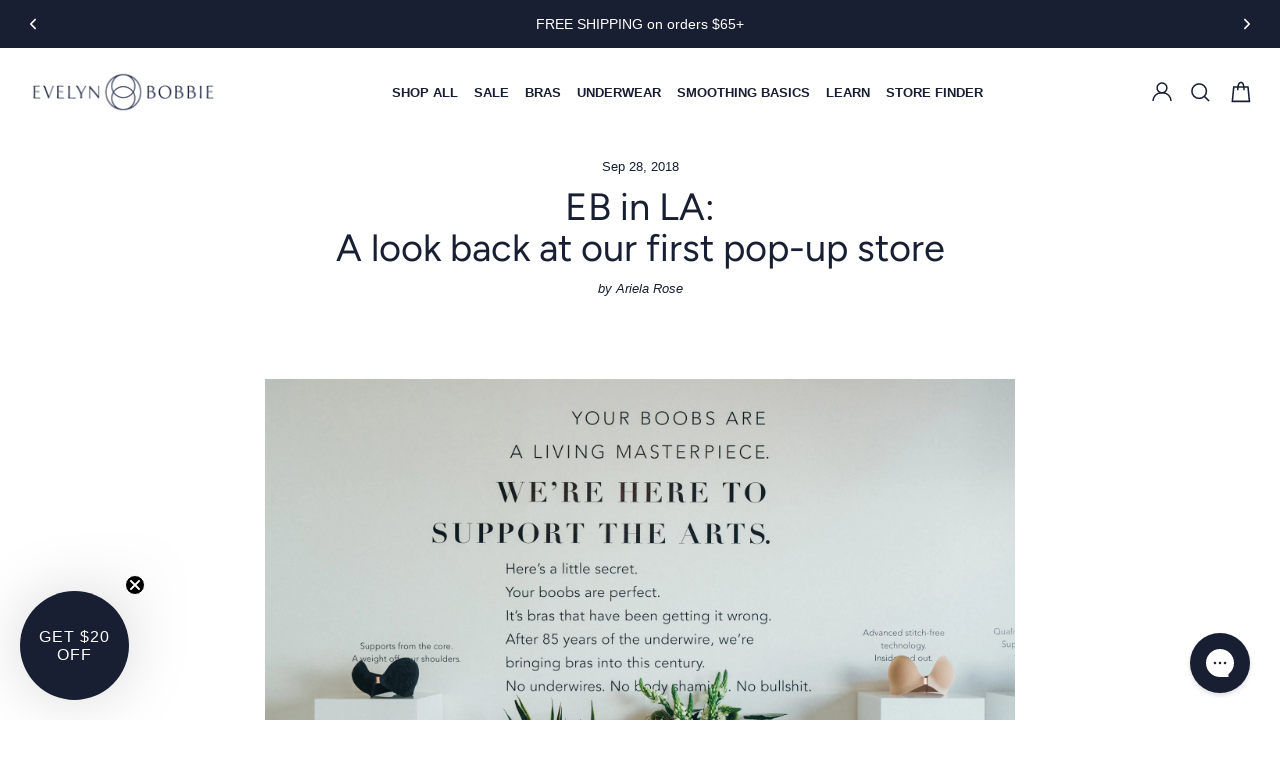

--- FILE ---
content_type: text/css
request_url: https://evelynbobbie.com/cdn/shop/t/448/assets/retheme.css?v=164833134753084116421765860840
body_size: 10841
content:
/*!********************************************************************************************************************************************!*\
  !*** css ./node_modules/css-loader/dist/cjs.js!./node_modules/sass-loader/dist/cjs.js??ruleSet[1].rules[0].use[2]!./src/scss/retheme.scss ***!
  \********************************************************************************************************************************************/.announcement-bar{position:relative;height:48px;overflow:hidden;background:#181f32}.announcement-bar__carousel{position:relative;height:100%;display:flex;align-items:center}.announcement-bar__slides{flex:1;height:100%;position:relative;overflow:hidden;background:#181f32}.announcement-bar__slide{position:absolute;top:0;left:0;width:100%;height:100%;background:#181f32;color:#fff;display:flex;align-items:center;justify-content:center;opacity:0;visibility:hidden;transition:opacity .3s,visibility 0s .3s;pointer-events:none}.announcement-bar__slide.is-active{opacity:1;visibility:visible;transition:opacity .3s,visibility 0s 0s;pointer-events:auto}.announcement-bar__link{display:flex;align-items:center;justify-content:center;width:100%;height:100%;color:inherit;text-decoration:none}.announcement-bar__content{padding:0 1rem;text-align:center;font-size:14px;line-height:1.4}.announcement-bar__content p{margin:0}.announcement-bar__content strong,.announcement-bar__content em{font-weight:600}.announcement-bar__nav{position:absolute;top:50%;transform:translateY(-50%);z-index:3;background:transparent;border:none;padding:.5rem;cursor:pointer;transition:opacity .3s;display:flex;align-items:center;justify-content:center}.announcement-bar__nav:hover{opacity:.7}.announcement-bar__nav--prev{left:1rem}.announcement-bar__nav--next{right:1rem}.announcement-bar__nav svg{display:block;width:18px;height:18px}.announcement-bar__nav path{stroke:#fff;stroke-width:2}@media (max-width: 768px){.announcement-bar__nav--prev{left:.5rem}.announcement-bar__nav--next{right:.5rem}}:root{--color-primary-text: #141F31;--color-secondary-text: #666666;--color-tertiary-text: #333333;--color-border: #E5E5E5;--color-border-light: #D0D0D0;--color-border-lighter: #eeeeee;--color-border-swatch: #e0e0e0;--color-background: #FAF8F4;--color-background-alt: #F0EDE7;--color-background-light: #f8f8f8;--color-background-lighter: #f5f5f5;--color-black: #000000;--color-white: #FFFFFF;--color-off-white: #F5F2ED;--color-midnight: #181F33;--color-midnight-hover: #0F1521;--color-beige: #E8DED7;--color-success: #4CAF50;--color-placeholder: #999999;--font-display: "GT Super Display", Georgia, serif;--font-body: "Avenir", -apple-system, BlinkMacSystemFont, "Segoe UI", Roboto, sans-serif;--typeBasePrimary: "Avenir";--typeBaseFallback: -apple-system, BlinkMacSystemFont, "Segoe UI", Roboto, sans-serif;--font-size-h1-desktop: 32px;--font-size-h1-mobile: 28px;--font-size-subhead-2: 16px;--font-size-body: 16px;--font-size-small: 14px;--font-size-tiny: 11px;--font-size-micro: 12px;--font-size-subhead-3: 14px;--font-size-body-small: 14px;--font-weight-light: 300;--font-weight-normal: 400;--font-weight-medium: 500;--font-weight-semibold: 600;--font-weight-bold: 800;--line-height-heading: 1.3;--line-height-body: 1.4;--line-height-140: 1.4;--letter-spacing-heading: .5px;--letter-spacing-caps: .5px;--letter-spacing-subhead: .5px;--letter-spacing-subhead-2: .5px;--letter-spacing-body-small: 0px}html{overflow-x:hidden}html,body{width:100%}body{font-family:var(--font-body)}.retheme-pdp{--pdp-gutter: 40px;--pdp-container-width: 1400px;--pdp-content-width: 400px;--pdp-image-width: 650px;--pdp-image-gutter: 80px;--pdp-desktop-top-gutter: 40px;background:var(--color-background);font-family:var(--font-body);font-size:var(--font-size-body);line-height:var(--line-height-body);color:var(--color-primary-text)}.retheme-pdp *{font-family:var(--font-body)}@media (max-width: 990px){.retheme-pdp{--pdp-gutter: 20px}}.retheme-pdp__container{width:100%;position:relative}.retheme-pdp__inner{display:grid;grid-template-columns:55% 40%;gap:5%;align-items:start;width:100%;max-width:var(--pdp-container-width);margin:0 auto;padding:var(--pdp-desktop-top-gutter) 20px 0}@media (max-width: 990px){.retheme-pdp__inner{grid-template-columns:1fr;gap:0;padding:0;max-width:none;grid-template-areas:"mobile-header" "media" "content"}}.retheme-pdp__mobile-header{display:none}@media (max-width: 990px){.retheme-pdp__mobile-header{display:block;grid-area:mobile-header;padding:var(--pdp-gutter);padding-bottom:0}}.retheme-pdp__media{position:sticky;top:60px;width:100%;align-self:start}@media (max-width: 990px){.retheme-pdp__media{position:relative;top:auto;height:auto;margin:0;width:100vw;margin-left:calc(-50vw + 50%);overflow:hidden;grid-area:media;display:flex;flex-direction:column}}.retheme-pdp__gallery{width:100%;max-width:none}@media (max-width: 990px){.retheme-pdp__gallery{height:auto;margin:0}}.retheme-pdp__main-slider{width:100%;overflow:hidden;position:relative;background:var(--color-background-alt);aspect-ratio:1.05;cursor:grab;-webkit-user-select:none;user-select:none}@media (max-width: 990px){.retheme-pdp__main-slider{height:auto;max-width:100%;overflow:hidden;aspect-ratio:1}}.retheme-pdp__main-slider.is-loading .retheme-pdp__arrow,.retheme-pdp__main-slider.is-loading .retheme-pdp__dots{display:none}.retheme-pdp__main-slider.is-dragging{cursor:grabbing}.retheme-pdp__media-list{position:relative;width:100%;overflow:hidden;max-width:100%;touch-action:pan-y pinch-zoom}.retheme-pdp__media-track{display:flex;width:100%;position:relative;max-width:100%;transition:transform .4s cubic-bezier(.25,.46,.45,.94);will-change:transform}.retheme-pdp__media-track.is-dragging{transition:none;cursor:grabbing}.retheme-pdp__media-item{flex:0 0 100%;width:100%;max-width:100%;overflow:hidden;position:relative}.retheme-pdp__media-item img,.retheme-pdp__media-item video{width:100%;height:auto;display:block;max-width:100%;object-fit:contain}@media (max-width: 990px){.retheme-pdp__media-item img,.retheme-pdp__media-item video{height:auto;max-width:100%;object-fit:contain}}@keyframes shimmer{0%{background-position:-200% 0}to{background-position:200% 0}}.retheme-pdp__arrow{position:absolute;top:50%;transform:translateY(-50%);width:40px;height:40px;background:var(--color-white);border:1px solid var(--color-border);border-radius:50%;display:flex;align-items:center;justify-content:center;cursor:pointer;z-index:2;transition:all .2s ease}.retheme-pdp__arrow:hover{background:var(--color-background-alt)}.retheme-pdp__arrow:disabled{opacity:.3;cursor:not-allowed}.retheme-pdp__arrow svg{width:16px;height:16px;stroke:var(--color-primary-text);stroke-width:2}.retheme-pdp__arrow--prev{left:20px}.retheme-pdp__arrow--next{right:20px}@media (max-width: 990px){.retheme-pdp__arrow{display:none}}.retheme-pdp__thumbnails{display:none}.retheme-pdp__thumb{position:relative;width:80px;height:100px;flex-shrink:0;padding:0;border:1px solid transparent;background:var(--color-background-light);cursor:pointer;overflow:hidden;transition:border-color .2s ease}@media (max-width: 990px){.retheme-pdp__thumb{width:60px;height:75px}}.retheme-pdp__thumb:hover,.retheme-pdp__thumb.is-active{border-color:var(--color-black)}.retheme-pdp__thumb img{width:100%;height:100%;object-fit:cover}.retheme-pdp__thumb-play-icon{position:absolute;top:50%;left:50%;transform:translate(-50%,-50%);width:24px;height:24px;background:#000000b3;border-radius:50%;display:flex;align-items:center;justify-content:center;color:var(--color-white);transition:background-color .2s ease}@media (max-width: 990px){.retheme-pdp__thumb-play-icon{width:20px;height:20px}}.retheme-pdp__thumb-play-icon svg{width:12px;height:12px;margin-left:1px}@media (max-width: 990px){.retheme-pdp__thumb-play-icon svg{width:10px;height:10px}}.retheme-pdp__thumb:hover .retheme-pdp__thumb-play-icon{background:#000000e6}.retheme-pdp__dots{position:absolute;bottom:20px;left:50%;transform:translate(-50%);display:flex;gap:8px;z-index:2}.retheme-pdp__dot{width:8px;height:8px;border-radius:50%;background:transparent;border:1px solid var(--color-off-white);padding:0;cursor:pointer;transition:all .2s}.retheme-pdp__dot:hover{transform:scale(1.2)}.retheme-pdp__dot.is-active{background:var(--color-off-white);border-color:var(--color-off-white)}.retheme-pdp__all-sizes-link{padding:12px 16px;background:var(--color-off-white);text-align:right}.retheme-pdp__all-sizes-link .tool-tip-trigger__title{font-family:var(--font-body);font-size:14px;color:#565454;text-decoration:underline;cursor:pointer}.retheme-pdp__all-sizes-link .tool-tip-trigger__title:hover{text-decoration:none}@media (max-width: 990px){.retheme-pdp__all-sizes-link{padding:10px 12px;order:2;margin:0 0 20px}}.retheme-pdp__content{width:100%;max-width:var(--pdp-content-width);margin:0;padding:0}@media (max-width: 990px){.retheme-pdp__content{padding:var(--pdp-gutter);padding-top:20px;max-width:none;width:auto;grid-area:content}}@media (max-width: 990px){.retheme-pdp__content .retheme-pdp__breadcrumb,.retheme-pdp__content .retheme-pdp__header{display:none}}.retheme-pdp__breadcrumb{font-size:10px;text-transform:uppercase;letter-spacing:.05em;margin-bottom:10px;color:var(--color-secondary-text);display:block;visibility:visible}.retheme-pdp__breadcrumb a{color:inherit;text-decoration:none}.retheme-pdp__breadcrumb a:hover{color:var(--color-black)}.retheme-pdp__breadcrumb-separator{margin:0 8px}.retheme-pdp__header{margin-bottom:30px}@media (max-width: 990px){.retheme-pdp__header{margin-bottom:10px}}.retheme-pdp__collection-tag{color:var(--color-midnight, #181F33);font-family:var(--font-body);font-size:10px;font-style:normal;font-weight:var(--font-weight-bold);line-height:1.1;letter-spacing:var(--letter-spacing-caps);text-transform:uppercase;margin:20px 0 5px}.retheme-pdp__title-row{display:flex;align-items:center;flex-wrap:wrap;gap:10px;margin-bottom:10px}.retheme-pdp__title{font-family:var(--font-display)!important;font-size:28px;font-style:normal;font-weight:400;line-height:var(--line-height-heading);letter-spacing:var(--letter-spacing-heading);color:var(--color-primary-text);margin:0}@media (max-width: 768px){.retheme-pdp__title{font-size:24px}}.retheme-pdp__badge{display:flex;padding:2px 6px;justify-content:center;align-items:center;gap:10px;border-radius:3px;border:1px solid var(--color-midnight);background:var(--color-beige);color:var(--color-midnight);font-size:var(--font-size-tiny);font-weight:var(--font-weight-bold);letter-spacing:.05em;margin:0}.retheme-pdp__tagline{font-family:var(--font-body);font-size:var(--font-size-body-small);font-style:normal;font-weight:var(--font-weight-normal);line-height:var(--line-height-140);letter-spacing:var(--letter-spacing-body-small);color:var(--color-black);margin-bottom:20px}.retheme-pdp__price-rating{display:flex;flex-direction:column;align-items:flex-start;gap:8px}.retheme-pdp__price-rating .star-container{width:13px;height:11px}.retheme-pdp__price-rating .yotpo-sr-bottom-line-text{color:var(--color-midnight)!important;font-size:14px!important;font-family:var(--font-body)!important;letter-spacing:0px!important}.retheme-pdp__sale-text{font-family:var(--font-body);font-size:10px;font-weight:var(--font-weight-semibold);color:#c37851;text-transform:uppercase;transition:opacity .2s ease}.retheme-pdp__price-and-rating-row{display:flex;align-items:center;justify-content:space-between;gap:20px;width:100%}.retheme-pdp__price{display:flex;align-items:center;gap:10px;flex-wrap:wrap}.retheme-pdp__current-price{font-family:var(--font-body);font-size:var(--font-size-subhead-3);font-style:normal;font-weight:var(--font-weight-bold);line-height:var(--line-height-140);letter-spacing:var(--letter-spacing-subhead);order:3}.retheme-pdp__current-price--sale{color:var(--color-midnight);font-weight:var(--font-weight-bold)}.retheme-pdp__compare-price{font-family:var(--font-body);font-size:var(--font-size-subhead-3);font-weight:var(--font-weight-semibold);color:#868482;order:1;transition:opacity .2s ease}.retheme-pdp__compare-price s{text-decoration:line-through;color:#868482}.retheme-pdp__rating{display:flex;align-items:center;gap:5px;font-size:var(--font-size-body);color:var(--color-secondary-text)}.retheme-pdp__stars{color:var(--color-black)}.retheme-pdp__colors{margin-bottom:10px}.retheme-pdp__color-description{margin-top:-4px;margin-bottom:25px;display:none}.retheme-pdp__color-description[style*="display: block"]{display:block!important}.retheme-pdp__color-description-text{color:var(--Stone, #565454);font-family:Avenir;font-size:12px;font-style:normal;font-weight:400;line-height:140%;letter-spacing:.24px;margin:0;text-align:left}.retheme-pdp__color-label{font-family:var(--font-body);font-size:var(--font-size-small);font-style:normal;font-weight:800;line-height:120%;letter-spacing:.24px;color:var(--color-primary-text)}.retheme-pdp__color-label span{font-weight:400}.retheme-pdp__color-label strong{font-weight:800;color:var(--color-primary-text)}.retheme-pdp__color-swatches-container{position:relative;padding:8px 0;width:100%;overflow:hidden}.retheme-pdp__color-swatches{display:flex;gap:8px;align-items:center;overflow:hidden;padding:7px 0;max-width:calc(100vw - 64px);scroll-behavior:smooth;-webkit-overflow-scrolling:touch;scrollbar-width:none;-ms-overflow-style:none}.retheme-pdp__color-swatches::-webkit-scrollbar{display:none}.retheme-pdp__scroll-arrow{position:absolute;top:50%;transform:translateY(-50%);width:20px;height:40px;background:var(--color-background);border:none;display:flex;align-items:center;justify-content:center;cursor:pointer;z-index:2;transition:all .2s ease}.retheme-pdp__scroll-arrow--left{left:0}.retheme-pdp__scroll-arrow--right{right:0}.retheme-pdp__scroll-arrow--hidden{opacity:0;pointer-events:none}.retheme-pdp__scroll-arrow svg{width:10px;height:10px;fill:var(--color-primary-text)}.retheme-pdp__inventory-status{margin:0}.retheme-pdp__inventory-status .cv_sales_point{line-height:18px;margin:0}.retheme-pdp__inventory-status .cv_sales_point .sales-points{margin:25px 0 5px}.retheme-pdp__inventory-status .cv_sales_point .sales-point{margin:0}.retheme-pdp__inventory-status .cv_sales_point .sales-point .icon-and-text{font-size:12px;align-items:center;margin-bottom:0}.retheme-pdp__inventory-status .cv_sales_point .sales-point .icon{width:18px;height:18px;margin-right:4.5px}.retheme-pdp__inventory-status .cv_sales_point .sales-point .icon--inventory{position:relative}.retheme-pdp__inventory-status .cv_sales_point .sales-point .icon--inventory:before,.retheme-pdp__inventory-status .cv_sales_point .sales-point .icon--inventory:after{width:9px;height:9px;background:#54c63a;border-radius:100%;position:absolute;left:0;top:0;right:0;bottom:0;content:"";margin:auto}.retheme-pdp__inventory-status .cv_sales_point .AppendSize{margin-left:5px}.retheme-pdp__inventory-status .cv_sales_point.inventory--low .icon--inventory:before,.retheme-pdp__inventory-status .cv_sales_point.inventory--low .icon--inventory:after{background:#54c63a}.retheme-pdp__color-group{display:flex;align-items:center;gap:8px;flex-shrink:0}.retheme-pdp__color-group-label{display:none}.retheme-pdp__color-group-swatches{display:flex;gap:3px;align-items:center;flex-shrink:0}.retheme-pdp__color-divider{font-size:18px;color:var(--color-secondary-text);line-height:1}.retheme-pdp__color-swatch{position:relative;width:24px;height:24px;display:flex;align-items:center;justify-content:center}.retheme-pdp__color-swatch:first-child{margin-left:2px}.retheme-pdp__color-swatch input{position:absolute;opacity:0;pointer-events:none}.retheme-pdp__color-swatch label{display:block!important;width:18px;height:18px;border-radius:50%;cursor:pointer;background-size:cover;background-position:center;background-repeat:no-repeat;border:1px solid var(--color-border-swatch);transition:all .15s ease;visibility:visible!important;opacity:1!important;position:relative;margin-bottom:0}.retheme-pdp__color-swatch input:checked+label{border-color:var(--color-midnight);box-shadow:0 0 0 3px #fff,0 0 0 4px var(--color-midnight)}.retheme-pdp__color-swatch--sold-out input+label{opacity:.5!important;cursor:pointer;position:relative;filter:grayscale(30%)}.retheme-pdp__color-swatch--sold-out input+label:after{content:"";position:absolute;top:50%;left:50%;width:140%;height:1.5px;background-color:#fff;transform:translate(-50%,-50%) rotate(-45deg);z-index:2;border-radius:.5px;box-shadow:0 0 0 .5px #fffc;opacity:.3}.retheme-pdp__color-swatch--sold-out input:checked+label{box-shadow:none}.retheme-pdp__styles{margin-bottom:24px}.retheme-pdp__style-label{font-family:var(--font-body);font-size:var(--font-size-small);font-style:normal;font-weight:800;line-height:120%;letter-spacing:.24px;margin-bottom:10px}.retheme-pdp__style-options{display:flex;gap:13px;flex-wrap:wrap}.retheme-pdp__style-option{position:relative}.retheme-pdp__style-option--selected .retheme-pdp__style-button{background:var(--color-midnight);color:#fff;border-color:var(--color-midnight);cursor:default;pointer-events:none;width:81px}.retheme-pdp__style-button{display:flex;align-items:center;justify-content:center;min-width:81px;width:81px;height:36px;padding:0 16px;border-radius:4px;border:1px solid #D0C8C2;background:transparent;color:var(--color-midnight);cursor:pointer;transition:all .2s ease;font-family:Avenir;font-size:12px;font-style:normal;font-weight:400;line-height:140%;letter-spacing:.24px;white-space:nowrap;text-decoration:none}.retheme-pdp__style-button:hover{border-color:#181f33;background:#181f331a}.retheme-pdp__sizing{margin-bottom:2px}.retheme-pdp__size-header{display:flex;justify-content:space-between;align-items:center;margin-bottom:15px;display:none}.retheme-pdp__size-label{font-family:var(--font-body);font-size:var(--font-size-small);font-style:normal;font-weight:800;line-height:120%;letter-spacing:.24px;margin-bottom:10px}.retheme-pdp__size-links{display:flex;gap:15px;font-size:var(--font-size-small)}.retheme-pdp__size-links a{color:var(--color-secondary-text);text-decoration:underline}.retheme-pdp__size-links a:hover{color:var(--color-black)}.retheme-pdp__size-selectors{display:grid;grid-template-columns:1fr 1fr auto;gap:10px;margin-bottom:15px;display:none}@media (max-width: 480px){.retheme-pdp__size-selectors{grid-template-columns:1fr 1fr}}.retheme-pdp__select-wrapper{position:relative}.retheme-pdp__select-wrapper select{width:100%;padding:12px 40px 12px 15px;border:1px solid var(--color-border-light);background:var(--color-white);font-size:var(--font-size-body);-webkit-appearance:none;appearance:none;cursor:pointer}.retheme-pdp__select-wrapper select:focus{outline:none;border-color:var(--color-black)}.retheme-pdp__select-wrapper:after{content:"";position:absolute;right:15px;top:50%;transform:translateY(-50%);width:0;height:0;border-left:4px solid transparent;border-right:4px solid transparent;border-top:4px solid var(--color-black);pointer-events:none}.retheme-pdp__size-button{padding:12px 20px;border:1px solid var(--color-black);background:var(--color-white);font-size:var(--font-size-body);font-weight:var(--font-weight-medium);cursor:pointer;transition:all .2s}.retheme-pdp__size-button:hover{background:var(--color-black);color:var(--color-white)}.retheme-pdp__size-options{display:flex;gap:10px;flex-wrap:wrap}.retheme-pdp__size-option{position:relative}.retheme-pdp__size-option input{position:absolute;opacity:0;pointer-events:none}.retheme-pdp__size-option input:checked+label{background:var(--color-midnight);color:#fff;border-color:var(--color-midnight)}.retheme-pdp__size-option input:disabled+label{opacity:.3;cursor:not-allowed}.retheme-pdp__size-option--sold-out input+label{opacity:.3;cursor:pointer}.retheme-pdp__size-option--sold-out input:checked+label{background:#999;color:#fff;border-color:#999;opacity:1}.retheme-pdp__size-option label{display:flex;align-items:center;justify-content:center;min-width:36px;height:36px;padding:0 8px;border-radius:50%;border:1px solid var(--color-midnight);background:transparent;color:var(--color-midnight);cursor:pointer;transition:all .2s ease;font-family:var(--font-body);font-size:12px;font-style:normal;font-weight:400;line-height:140%;letter-spacing:.24px;white-space:nowrap}.retheme-pdp__size-option label[data-long-text=true]{min-width:45px;border-radius:18px;padding:0 12px}.retheme-pdp__size-option label:hover{border-color:var(--color-midnight);background:#181f331a}.retheme-pdp__fit-tip{margin:16px 0;padding:12px 16px;background:#e8ded7;border-radius:8px}.retheme-pdp__fit-tip-content{font-family:var(--font-body);font-size:var(--font-size-small);line-height:140%;color:var(--color-midnight)}.retheme-pdp__fit-tip-content strong{font-weight:600;color:var(--color-midnight)}.retheme-pdp__size-chart-link{display:flex;align-items:center;gap:8px;margin:0;cursor:pointer;font-family:var(--font-body);font-size:var(--font-size-small);font-weight:500;color:var(--color-primary-text);transition:color .2s ease}.retheme-pdp__size-chart-link:hover{color:var(--color-primary)}.retheme-pdp__size-chart-link .SizeChartTitle,.retheme-pdp__size-chart-link .underWearPopHeading{cursor:pointer;text-decoration:underline}.retheme-pdp__size-chart-link .SizeChartTitle:hover,.retheme-pdp__size-chart-link .underWearPopHeading:hover{text-decoration:none}.retheme-pdp__gift-card-amounts{margin-bottom:10px}.retheme-pdp__amount-label{font-family:var(--font-body);font-size:var(--font-size-small);font-style:normal;font-weight:800;line-height:120%;letter-spacing:.24px;margin-bottom:10px}.retheme-pdp__amount-options{display:flex;gap:10px;flex-wrap:wrap}.retheme-pdp__amount-option{position:relative}.retheme-pdp__amount-option input{position:absolute;opacity:0;pointer-events:none}.retheme-pdp__amount-option input:checked+label{background:var(--color-midnight);color:#fff;border-color:var(--color-midnight)}.retheme-pdp__amount-option input:disabled+label{opacity:.3;cursor:not-allowed}.retheme-pdp__amount-option--sold-out input+label{opacity:.3;cursor:not-allowed}.retheme-pdp__amount-option--sold-out input:disabled+label{cursor:not-allowed}.retheme-pdp__amount-option label{display:flex;align-items:center;justify-content:center;min-width:45px;height:36px;padding:0 12px;border-radius:18px;border:1px solid var(--color-midnight);background:transparent;color:var(--color-midnight);cursor:pointer;transition:all .2s ease;font-family:var(--font-body);font-size:12px;font-style:normal;font-weight:400;line-height:140%;letter-spacing:.24px;white-space:nowrap}.retheme-pdp__amount-option label:hover{border-color:var(--color-midnight);background:#181f331a}.retheme-pdp__size-chart-icon{display:flex;align-items:center;justify-content:center;width:16px;height:16px;flex-shrink:0}.retheme-pdp__size-chart-icon img{width:100%;height:100%;object-fit:contain}.retheme-pdp__stock-info{display:flex;align-items:center;gap:5px;font-size:var(--font-size-small);color:var(--color-secondary-text);margin-top:24px}.retheme-pdp__stock-info:before{content:"";width:6px;height:6px;border-radius:50%;background:var(--color-success)}.retheme-pdp__final-sale{margin:10px 0}.retheme-pdp__final-sale p{margin:0;font-size:10px;color:#c62200;text-align:left;line-height:1.4}.retheme-pdp__final-sale p strong{font-weight:var(--font-weight-bold, 700)}.retheme-pdp__form-actions{margin-bottom:30px}.retheme-pdp__form-actions[data-gift-card-layout] .retheme-pdp__add-to-cart-wrapper{display:block}.retheme-pdp__form-actions[data-gift-card-layout] .retheme-pdp__add-to-cart-wrapper .retheme-pdp__add-button{width:100%;margin-right:0!important;margin-bottom:10px!important;border-radius:8px!important}.retheme-pdp__form-actions[data-gift-card-layout] .retheme-pdp__add-to-cart-wrapper .GiftWizard-gift-button,.retheme-pdp__form-actions[data-gift-card-layout] .retheme-pdp__add-to-cart-wrapper .gwbutton{width:100%;height:58px;margin:0!important;border-radius:8px!important;display:block}.retheme-pdp__add-to-cart-wrapper{display:flex;align-items:stretch;gap:0;width:100%;border-radius:8px;overflow:visible}.retheme-pdp__quantity-selector{display:flex;align-items:stretch;border:2px solid var(--color-midnight);border-radius:8px 0 0 8px;border-right:none;overflow:visible;flex-shrink:0}.retheme-pdp__quantity-button{width:30px;height:54px;border:0;background:var(--color-white);color:var(--color-midnight);font-size:20px;font-weight:var(--font-weight-normal);cursor:pointer;transition:all .2s ease;display:flex;align-items:center;justify-content:center;padding:0}.retheme-pdp__quantity-button:hover:not(:disabled){background:var(--color-background-alt)}.retheme-pdp__quantity-button:active:not(:disabled){background:var(--color-background-lighter)}.retheme-pdp__quantity-button:disabled{opacity:.3;cursor:not-allowed}.retheme-pdp__quantity-button--minus{border-radius:8px 0 0 8px}.retheme-pdp__quantity-input{width:30px;height:54px;text-align:center;border:0;background:var(--color-white);color:var(--color-midnight);font-size:var(--font-size-body);font-weight:var(--font-weight-semibold);font-family:var(--font-body);padding:0;-moz-appearance:textfield;-webkit-appearance:textfield;appearance:textfield}.retheme-pdp__quantity-input::-webkit-inner-spin-button,.retheme-pdp__quantity-input::-webkit-outer-spin-button{-webkit-appearance:none;appearance:none;margin:0}.retheme-pdp__quantity-input:focus{outline:none}.retheme-pdp__quantity{display:flex;align-items:center;border:1px solid var(--color-border-light)}.retheme-pdp__quantity button{width:40px;height:48px;border:0;background:none;font-size:18px;cursor:pointer;transition:background-color .2s}.retheme-pdp__quantity button:hover{background:var(--color-background-lighter)}.retheme-pdp__quantity button:disabled{opacity:.3;cursor:not-allowed}.retheme-pdp__quantity input{width:60px;height:48px;text-align:center;border:0;border-left:1px solid var(--color-border-light);border-right:1px solid var(--color-border-light);font-size:var(--font-size-subhead-2)}.retheme-pdp__quantity input::-webkit-inner-spin-button,.retheme-pdp__quantity input::-webkit-outer-spin-button{-webkit-appearance:none;appearance:none}.retheme-pdp__add-button{flex:1;height:58px;background:var(--color-midnight);color:#fff;border:0;border-radius:0 8px 8px 0;font-size:var(--font-size-body);font-weight:var(--font-weight-semibold);font-family:var(--font-body);text-transform:uppercase;letter-spacing:.05em;cursor:pointer;transition:all .2s ease}.retheme-pdp__add-button:hover:not(:disabled){background:var(--color-midnight-hover)}.retheme-pdp__add-button:active:not(:disabled){background:var(--color-midnight-hover);opacity:.9}.retheme-pdp__add-button:disabled{background-color:#c6c4c0;cursor:not-allowed}.retheme-pdp__add-button[style*="border-radius: 8px"]{border-radius:8px!important}.retheme-pdp__waitlist-button{width:100%;height:54px;background:var(--color-midnight);color:#fff;border:0;border-radius:8px;font-size:var(--font-size-body);font-weight:var(--font-weight-semibold);font-family:var(--font-body);text-transform:uppercase;letter-spacing:.05em;cursor:pointer;transition:all .2s ease;margin-top:10px}.retheme-pdp__waitlist-button:hover{background:var(--color-midnight-hover)}.retheme-pdp__waitlist-button:active{background:var(--color-midnight-hover);opacity:.9}.retheme-pdp__bulk-purchase{margin-top:10px}.retheme-pdp__bulk-button{width:100%;height:54px;background:var(--color-white);color:var(--color-midnight);border:2px solid var(--color-midnight);border-radius:8px;font-family:var(--font-body);cursor:pointer;transition:all .2s ease;display:flex;flex-direction:column;align-items:center;justify-content:center;padding:8px 16px}.retheme-pdp__bulk-button:hover:not(:disabled){background:var(--color-midnight);color:var(--color-white);transform:translateY(-1px);box-shadow:0 4px 12px #181f3333}.retheme-pdp__bulk-button:active:not(:disabled){transform:translateY(0);box-shadow:0 2px 6px #181f3333}.retheme-pdp__bulk-button:disabled{background:var(--color-background-lighter);color:var(--color-secondary-text);border-color:var(--color-border-light);cursor:not-allowed;transform:none;box-shadow:none}.retheme-pdp__bulk-button-text{font-size:14px;font-weight:var(--font-weight-semibold);text-transform:uppercase;letter-spacing:.05em;line-height:1.2}.retheme-pdp__bulk-button-subtext{font-size:var(--font-size-small);font-weight:var(--font-weight-normal);text-transform:none;letter-spacing:0;line-height:1.2;margin-top:2px;opacity:.8}.retheme-pdp__payment-options{margin-top:15px;margin-bottom:20px;text-align:center}.retheme-pdp__risk-free{display:flex;align-items:flex-start;gap:15px;padding:12px 10px;background:var(--color-beige);margin-bottom:30px;border-radius:8px}.retheme-pdp__risk-free svg{flex-shrink:0;width:52px;height:49px}.retheme-pdp__risk-free-content{flex:1}.retheme-pdp__risk-free-content strong{display:block;letter-spacing:var(--letter-spacing-subhead-2);font-weight:800;margin-bottom:5px}.retheme-pdp__risk-free-content p{font-size:var(--font-size-body-small);font-weight:400;margin:0}.retheme-pdp__risk-free-content a{color:inherit;text-decoration:underline}.retheme-pdp__risk-free-content a:hover{color:var(--color-black)}.retheme-pdp__description{margin-bottom:30px}.retheme-pdp__description h2{color:var(--color-midnight);font-family:var(--font-body);font-size:var(--font-size-subhead-2);font-style:normal;font-weight:var(--font-weight-bold);line-height:var(--line-height-140);letter-spacing:var(--letter-spacing-subhead-2);margin-bottom:15px}.retheme-pdp__description p{font-size:var(--font-size-body);line-height:1.6;color:var(--color-tertiary-text)}.retheme-pdp__accordions{margin-bottom:24px}.retheme-pdp__accordion{border-bottom:1px solid var(--color-border-lighter)}.retheme-pdp__accordion:last-child{border-bottom:none}.retheme-pdp__accordion summary{display:flex;justify-content:space-between;align-items:center;padding:15px 0;font-size:var(--font-size-body);font-weight:var(--font-weight-medium);cursor:pointer;list-style:none}.retheme-pdp__accordion summary::-webkit-details-marker{display:none}.retheme-pdp__accordion summary:after{content:"+";font-size:20px;font-weight:var(--font-weight-light);transition:transform .2s}.retheme-pdp__accordion[open] summary:after{transform:rotate(45deg)}.retheme-pdp__accordion-summary{display:flex;justify-content:space-between;align-items:center;width:100%}.retheme-pdp__accordion-heading{flex:1;display:flex;align-items:center;font-weight:800}.retheme-pdp__accordion-decorative-icon{display:inline-flex;align-items:center;justify-content:center;width:16px;height:16px;flex-shrink:0;margin-right:6px}.retheme-pdp__accordion-decorative-icon img{width:16px;height:16px;display:block}.retheme-pdp__accordion-content{padding-bottom:20px;font-size:var(--font-size-body);line-height:1.6;color:var(--color-tertiary-text)}.retheme-pdp__eb-result{flex:0 0 auto;width:80px;padding:8px 12px;border:1px solid var(--color-border-light);border-radius:5px;font-size:var(--font-size-body);background:var(--color-background-lighter);text-align:center;font-weight:var(--font-weight-semibold)}.retheme-pdp__eb-result::placeholder{color:var(--color-placeholder);font-weight:400}#EB-Size,.EBSelect,.ThirdOptionKnowSize{display:none!important}.underWearPopMNCntMN{position:fixed;top:0;left:0;width:100%;height:100%;z-index:9999;display:none!important}.underWearPopMNCntMN.pop_active{display:block!important}.underWearPopMNCntMN .overlayUnderPop{position:fixed;top:0;left:0;width:100%;height:100%;background:#000000a6;z-index:1}.underWearPopMNCntMN .underWearPopMNCntWrpr{position:fixed;top:50%;left:50%;transform:translate(-50%,-50%);background:#fff;z-index:2;width:calc(100% - 40px);max-width:900px;max-height:80vh;overflow-y:auto;padding:40px;border-radius:8px;box-shadow:0 10px 30px #0000004d}@media (max-width: 768px){.underWearPopMNCntMN .underWearPopMNCntWrpr{width:calc(100% - 20px);padding:20px;max-height:90vh}}.underWearPopMNCntMN .closesPopMN{position:absolute;top:10px;right:10px;z-index:3}.underWearPopMNCntMN .closesPopMNCnts{display:flex;align-items:center;justify-content:center;width:30px;height:30px;cursor:pointer;background:#0000001a;border-radius:50%;transition:background .2s ease}.underWearPopMNCntMN .closesPopMNCnts:hover{background:#0003}.underWearPopMNCntMN .closesPopMNCnts svg{width:16px;height:16px;stroke:#000;stroke-width:2}.underWearPopMNCntMN .underWearPopCntns img{max-width:400px;width:100%;height:auto;display:block;margin:0 auto}.underWearPopMNCntMN .underWearPopCntns table{max-width:100%;width:auto;margin:0 auto}.eb-size-finder{position:relative;margin:0 0 15px}.eb-size-finder__header{display:flex;justify-content:space-between;align-items:center;margin-bottom:16px}@media (max-width: 768px){.eb-size-finder__header{flex-direction:column;align-items:flex-start;gap:12px}}.eb-size-finder__title{font-size:var(--font-size-body-small);font-weight:600;color:#181f33;margin:0;text-transform:none;letter-spacing:.24px}.eb-size-finder__links{margin:10px 0 20px;display:flex;justify-content:space-between;font-size:var(--font-size-body-small)}.eb-size-finder__link-group{display:flex;align-items:flex-start;gap:16px}@media (max-width: 768px){.eb-size-finder__link-group{gap:12px}}.eb-size-finder__fit-tips{display:flex;align-items:center}.eb-size-finder__fit-tips-link{display:inline-flex;align-items:center;background:none;border:none;color:var(--color-primary);text-decoration:underline;cursor:pointer;padding:0;transition:color .2s ease}.eb-size-finder__fit-tips-link:hover{color:var(--color-primary)}.eb-size-finder__size-guide-link{display:inline-flex;align-items:center;gap:8px;background:none;border:none;color:var(--color-primary);font-size:12px;font-weight:500;text-decoration:underline;cursor:pointer;padding:0;transition:color .2s ease}.eb-size-finder__size-guide-icon{display:flex;align-items:center;justify-content:center;width:16px;height:16px}.eb-size-finder__size-guide-icon img{width:6px;height:13px}.eb-size-finder__selectors{display:flex;align-items:center;gap:16px}@media (max-width: 768px){.eb-size-finder__selectors{gap:12px}}.eb-size-finder__selector-group{display:flex;flex-direction:column;gap:8px;flex:0 1 auto}@media (max-width: 768px){.eb-size-finder__selector-group{min-width:unset;flex:1}}@media (max-width: 480px){.eb-size-finder__selector-group{flex:1}}.eb-size-finder__label{font-size:12px;font-weight:400;color:#181f33;margin:0 0 4px;visibility:hidden;display:none}.eb-size-finder__select,.eb-size-finder__input{height:40px;padding:0 40px 0 12px;border:1px solid #CDC5BF;border-radius:4px;font-size:12px!important;font-weight:var(--font-weight-semibold);background:#fff;color:#181f33;cursor:pointer;transition:all .2s ease;-webkit-appearance:none;appearance:none;background-image:url("data:image/svg+xml,%3csvg xmlns=%27http://www.w3.org/2000/svg%27 fill=%27none%27 viewBox=%270 0 20 20%27%3e%3cpath stroke=%27%23CDC5BF%27 stroke-linecap=%27round%27 stroke-linejoin=%27round%27 stroke-width=%271.5%27 d=%27m6 8 4 4 4-4%27/%3e%3c/svg%3e");background-position:right 12px center;background-repeat:no-repeat;background-size:16px}.eb-size-finder__select:focus,.eb-size-finder__input:focus{outline:none;border-color:#181f33}.eb-size-finder__select:hover:not(:disabled):not([readonly]),.eb-size-finder__input:hover:not(:disabled):not([readonly]){border-color:#181f33}.eb-size-finder__select:disabled,.eb-size-finder__input:disabled{background-color:#f8f9fa;color:#6c757d;cursor:not-allowed;opacity:.7}.eb-size-finder__select option,.eb-size-finder__input option{padding:8px;font-size:12px}.eb-size-finder__input{cursor:default}.eb-size-finder__input[readonly]{background-image:none;padding-right:12px;cursor:default;width:84px}.eb-size-finder__equals{display:flex;align-items:center;justify-content:center;font-size:12px;font-weight:400;color:#181f33}.eb-size-finder__hidden-select{display:none!important}.eb-fit-note-tooltip{position:absolute;z-index:10000;max-width:320px}.eb-fit-note-tooltip__content{background:var(--color-midnight);color:#fff;border-radius:12px;padding:16px;box-shadow:0 8px 24px #00000026;display:flex;align-items:flex-start;gap:12px;position:relative}.eb-fit-note-tooltip__icon{flex-shrink:0;width:16px;height:16px}.eb-fit-note-tooltip__icon img{width:100%;height:100%;filter:brightness(0) invert(1)}.eb-fit-note-tooltip__text{font-family:var(--font-body);font-size:12px;font-style:normal;font-weight:400;line-height:140%;letter-spacing:.24px;margin:0}.eb-fit-note-tooltip__text strong{font-weight:600}.eb-fit-note-tooltip__close{position:absolute;top:0;right:0;background:none;border:none;color:#fff;cursor:pointer;padding:4px;border-radius:4px;display:flex;align-items:center;justify-content:center;transition:background-color .2s ease}.eb-fit-note-tooltip__close img{width:28px;height:28px}@media (max-width: 768px){.eb-fit-note-tooltip{max-width:280px;right:16px!important;left:auto!important;transform:none}.eb-fit-note-tooltip__content{padding:14px}.eb-fit-note-tooltip__text{font-size:12px}}.product-grid-featured__grid{display:grid;grid-template-columns:repeat(3,1fr);gap:24px}@media screen and (max-width: 767px){.product-grid-featured__grid{grid-template-columns:repeat(2,1fr);gap:16px}}@media screen and (min-width: 768px) and (max-width: 1199px){.product-grid-featured__grid{grid-template-columns:repeat(3,1fr);gap:20px}}@media screen and (min-width: 1200px){.product-grid-featured__grid{grid-template-columns:repeat(3,1fr)}}.product-grid-featured__item{display:flex;flex-direction:column;height:100%;min-width:0}.product-card{display:flex;flex-direction:column;background-color:#fff;border-radius:4px}.product-card__link{display:flex;flex-direction:column;text-decoration:none;color:inherit}.product-card__link:hover{text-decoration:none;color:inherit}.product-card__image-wrapper{position:relative;overflow:hidden;aspect-ratio:1/1;width:100%;height:100%}.product-card__image{position:relative;width:100%;height:100%}.product-card__image img{width:100%;height:100%;object-fit:cover;border-radius:4px 4px 0 0}.product-card__image-primary{width:100%;height:100%;object-fit:cover;display:block}.product-card__image-secondary{position:absolute;top:0;left:0;width:100%;height:100%;object-fit:cover;opacity:0;transition:opacity .3s ease}.product-card__image-wrapper:hover .product-card__image-secondary{opacity:1}.product-card__badge{position:absolute;top:12px;left:12px;display:flex;padding:2px 6px;justify-content:center;align-items:center;gap:10px;border-radius:3px;border:1px solid var(--color-midnight);background:var(--color-beige);color:var(--color-midnight);font-size:10px;font-weight:600;text-transform:capitalize;letter-spacing:.5px;font-family:var(--font-body, "Avenir", sans-serif)}@media (max-width: 768px){.product-card__badge{font-size:8px}}.product-card__badge--sale{background:#c37851;color:#fff;border-color:#c37851}.product-card__info{padding:14px 12px;flex-grow:1;display:flex;flex-direction:column}.product-card__title{font-family:var(--font-body);font-size:14px;font-weight:600;margin-bottom:4px;line-height:1.3;color:inherit;text-decoration:none;text-transform:none;letter-spacing:0}.product-card__title a,.product-card__title a:hover{color:inherit;text-decoration:none}.product-card__subtitle{font-size:14px;color:#666;margin-bottom:8px;line-height:1.2}.product-card__price{font-family:var(--font-body);display:flex;align-items:center;gap:8px;font-size:14px;font-weight:400}.product-card__price-and-rating-row{display:flex;align-items:center;justify-content:space-between;gap:20px;width:100%}.product-card__sale-text{font-family:var(--font-body);font-size:10px;font-weight:var(--font-weight-semibold);color:#c37851;text-transform:uppercase;transition:opacity .2s ease;margin-bottom:4px}.product-card__tagline{font-family:var(--font-body);font-size:var(--font-size-body-small);font-style:normal;font-weight:var(--font-weight-normal);line-height:var(--line-height-140);letter-spacing:var(--letter-spacing-body-small);color:var(--color-black);margin-bottom:8px}.product-card__price-sale{color:#181f33;order:2}.product-card__price-compare{color:#868482;text-decoration:line-through;font-weight:400;order:1}.product-card__rating .yotpo.bottomLine{font-size:12px}.product-card__rating .star-container{width:12px;height:12px}.product-card__rating .yotpo .text-m{font-size:12px;color:#666}.product-card__rating .yotpo-reviews-star-ratings-widget{margin-bottom:0!important}.product-card__rating .yotpo-sr-bottom-line-text{color:var(--color-midnight)!important;font-size:12px!important;font-family:var(--font-body)!important;letter-spacing:0px!important}.product-card__rating .yotpo .sr-only{position:absolute;width:1px;height:1px;padding:0;margin:-1px;overflow:hidden;clip:rect(0,0,0,0);white-space:nowrap;border:0}.product-card__swatches{display:flex;align-items:center;gap:6px;flex-wrap:wrap;margin-bottom:10px}.product-card__swatch{display:block!important;width:18px;height:18px;border-radius:50%;cursor:pointer;background-size:cover;background-position:center;background-repeat:no-repeat;border:1px solid var(--color-border-swatch, #e0e0e0);transition:all .15s ease;visibility:visible!important;opacity:1!important;position:relative;margin-bottom:0;pointer-events:auto}.product-card__swatch:hover{transform:scale(1.05)}.product-card__swatch--active{border-color:var(--color-midnight);box-shadow:0 0 0 3px #fff,0 0 0 4px var(--color-midnight)}.product-card__swatch:before{content:"";position:absolute;top:-1px;left:-1px;right:-1px;bottom:-1px;border-radius:50%;box-shadow:inset 0 0 0 1px #0000001a;pointer-events:none}.product-card__image-primary,.product-card__image-secondary{transition:opacity .3s ease}.product-card__more-colors{font-size:12px;color:#666;margin-left:4px}@media screen and (max-width: 767px){.product-card__info{padding:10px 6px}.product-card__title{font-size:14px}.product-card__subtitle{font-size:12px}.product-card__price-and-rating-row{display:block}.product-card__price{font-size:12px}.product-card__swatches{gap:6px}.product-card__swatch{width:16px;height:16px}.product-card__rating{margin-top:15px}}.retheme-pdp-sticky{position:fixed;bottom:0;left:0;right:0;z-index:9999999999;background:var(--color-white);border-top:1px solid var(--color-border-light);box-shadow:0 -2px 12px #00000014;transform:translateY(100%);transition:transform .3s ease-in-out}.retheme-pdp-sticky--visible{transform:translateY(0)}.retheme-pdp-sticky__container{max-width:1400px;margin:0 auto;padding:14px 20px;display:flex;align-items:center;justify-content:space-between;gap:20px}@media (max-width: 768px){.retheme-pdp-sticky__container{padding:12px 16px;gap:12px}}.retheme-pdp-sticky__product-info{flex:0 0 auto;min-width:0}@media (max-width: 768px){.retheme-pdp-sticky__product-info{display:none}}.retheme-pdp-sticky__product-name{font-family:var(--font-display);font-size:18px;font-weight:400;line-height:1.2;color:var(--color-primary-text);margin:0;white-space:nowrap;overflow:hidden;text-overflow:ellipsis;text-transform:capitalize;letter-spacing:0}.retheme-pdp-sticky__actions{display:flex;align-items:stretch;gap:0;flex:0 0 auto;border-radius:8px;overflow:visible}@media (max-width: 768px){.retheme-pdp-sticky__actions{flex:1;width:100%}}.retheme-pdp-sticky__quantity-selector{display:flex;align-items:stretch;border:2px solid var(--color-midnight);border-radius:8px 0 0 8px;border-right:none;overflow:visible;flex-shrink:0}.retheme-pdp-sticky__quantity-button{width:30px;height:48px;border:0;background:var(--color-white);color:var(--color-midnight);font-size:18px;font-weight:var(--font-weight-normal);cursor:pointer;transition:all .2s ease;display:flex;align-items:center;justify-content:center;padding:0}.retheme-pdp-sticky__quantity-button:hover:not(:disabled){background:var(--color-background-alt)}.retheme-pdp-sticky__quantity-button:active:not(:disabled){background:var(--color-background-lighter)}.retheme-pdp-sticky__quantity-button:disabled{opacity:.3;cursor:not-allowed}.retheme-pdp-sticky__quantity-button--minus{border-radius:8px 0 0 8px}@media (max-width: 480px){.retheme-pdp-sticky__quantity-button{font-size:16px}}.retheme-pdp-sticky__quantity-input{width:30px;height:48px;text-align:center;border:0;background:var(--color-white);color:var(--color-midnight);font-size:var(--font-size-body);font-weight:var(--font-weight-semibold);font-family:var(--font-body);padding:0;cursor:default;-moz-appearance:textfield;-webkit-appearance:textfield;appearance:textfield}.retheme-pdp-sticky__quantity-input::-webkit-inner-spin-button,.retheme-pdp-sticky__quantity-input::-webkit-outer-spin-button{-webkit-appearance:none;appearance:none;margin:0}.retheme-pdp-sticky__quantity-input:focus{outline:none}@media (max-width: 480px){.retheme-pdp-sticky__quantity-input{font-size:14px}}.retheme-pdp-sticky__add-button{min-width:200px;height:52px;background:var(--color-midnight);color:#fff;border:0;border-radius:0 8px 8px 0;font-size:14px;font-weight:var(--font-weight-semibold);font-family:var(--font-body);text-transform:uppercase;letter-spacing:.05em;cursor:pointer;transition:all .2s ease;padding:0 24px;white-space:nowrap}.retheme-pdp-sticky__add-button:hover:not(:disabled){background:var(--color-midnight-hover)}.retheme-pdp-sticky__add-button:active:not(:disabled){background:var(--color-midnight-hover)}.retheme-pdp-sticky__add-button:disabled{background-color:#c6c4c0;cursor:not-allowed}.retheme-pdp-sticky__add-button--select{background:var(--color-white);color:var(--color-midnight);border:2px solid var(--color-midnight);border-left:none}.retheme-pdp-sticky__add-button--select:hover:not(:disabled){background:var(--color-background-alt)}.retheme-pdp-sticky__add-button[style*="border-radius: 8px"]{border-radius:8px!important}@media (max-width: 768px){.retheme-pdp-sticky__add-button{flex:1;min-width:unset;font-size:12px;padding:0 16px}}@media (max-width: 480px){.retheme-pdp-sticky__add-button{font-size:11px;padding:0 12px}}.retheme-pdp__make-it-a-set{margin-top:40px;margin-bottom:40px}@media (max-width: 768px){.retheme-pdp__make-it-a-set{margin-top:32px;margin-bottom:32px}}.retheme-pdp__make-it-a-set-title{font-family:var(--font-heading);font-size:16px;font-weight:var(--font-weight-bold);color:var(--color-midnight);margin:0 0 24px;text-align:left;letter-spacing:0;text-transform:none}@media (max-width: 768px){.retheme-pdp__make-it-a-set-title{margin-bottom:20px}}.retheme-pdp__make-it-a-set-carousel{position:relative;width:100%;max-width:calc(100vw - 40px);margin:0 auto}.retheme-pdp__make-it-a-set-track{display:flex;gap:12px;overflow-x:auto;scroll-behavior:smooth;-webkit-overflow-scrolling:touch;scrollbar-width:none}.retheme-pdp__make-it-a-set-track::-webkit-scrollbar{display:none}.retheme-pdp__make-it-a-set-item{flex:0 0 auto;width:160px;max-width:164px}.retheme-pdp__make-it-a-set-item .product-card{height:100%;background:#fff;border:1px solid var(--color-border);border-radius:8px;overflow:hidden;transition:box-shadow .2s ease}.retheme-pdp__make-it-a-set-item .product-card:hover{box-shadow:0 4px 12px #0000001a}.retheme-pdp__make-it-a-set-item .product-card .product-card__info{justify-content:space-around}.retheme-pdp__make-it-a-set-item .product-card .product-card__rating{display:none!important}.retheme-pdp__make-it-a-set-arrow{position:absolute;top:50%;transform:translateY(-50%);width:48px;height:48px;background:#fff;color:var(--color-midnight);border:1px solid var(--color-border);border-radius:50%;display:flex;align-items:center;justify-content:center;cursor:pointer;transition:all .2s ease;z-index:2;box-shadow:0 2px 8px #0000001a}.retheme-pdp__make-it-a-set-arrow svg{width:20px;height:20px;stroke-width:2}.retheme-pdp__make-it-a-set-arrow:hover:not(:disabled){background:var(--color-background-alt);box-shadow:0 4px 12px #00000026}.retheme-pdp__make-it-a-set-arrow:disabled{opacity:.3;cursor:not-allowed}@media (max-width: 768px){.retheme-pdp__make-it-a-set-arrow{width:40px;height:40px}.retheme-pdp__make-it-a-set-arrow svg{width:16px;height:16px}}@media (max-width: 480px){.retheme-pdp__make-it-a-set-arrow{width:36px;height:36px}.retheme-pdp__make-it-a-set-arrow svg{width:14px;height:14px}}.retheme-pdp__make-it-a-set-arrow--prev{left:-24px}@media (max-width: 768px){.retheme-pdp__make-it-a-set-arrow--prev{left:-20px}}@media (max-width: 480px){.retheme-pdp__make-it-a-set-arrow--prev{left:-18px}}.retheme-pdp__make-it-a-set-arrow--next{right:-24px}@media (max-width: 768px){.retheme-pdp__make-it-a-set-arrow--next{right:-20px}}@media (max-width: 480px){.retheme-pdp__make-it-a-set-arrow--next{right:-18px}}.retheme-pdp__make-it-a-set-dots{display:flex;justify-content:center;align-items:center;gap:8px;margin-top:20px}@media (min-width: 769px){.retheme-pdp__make-it-a-set-dots{display:none}}.retheme-pdp__make-it-a-set-dot{width:8px;height:8px;border-radius:50%;background:var(--color-midnight);opacity:.3;transition:opacity .2s ease;cursor:pointer;border:none;padding:0}.retheme-pdp__make-it-a-set-dot--active{opacity:1}.customYotpoWidget.yotpo-product-points-widget-potential-earning-points{font-size:14px;margin:15px 0}.customYotpoWidget.yotpo-product-points-widget-potential-earning-points a{color:#181f33;text-decoration:underline;font-family:var(--font-body);font-weight:800}.customYotpoWidget.yotpo-product-points-widget-potential-earning-points a:hover{opacity:.8}.retheme-footer{width:100%;background:linear-gradient(to right,var(--color-beige) 0%,var(--color-beige) 33.33%,var(--color-midnight) 33.33%,var(--color-midnight) 100%)}@media (max-width: 990px){.retheme-footer{background:none}}.retheme-footer__container{display:grid;grid-template-columns:1fr 2fr;max-width:1400px;margin:0 auto}@media (max-width: 990px){.retheme-footer__container{grid-template-columns:1fr}}.retheme-footer__newsletter{background:var(--color-beige);padding:100px 40px 40px}@media (max-width: 990px){.retheme-footer__newsletter{padding:40px 20px}}.retheme-footer__newsletter-heading{font-family:var(--font-display);font-size:26px;font-weight:400;line-height:130%;letter-spacing:.13px;color:var(--color-midnight);margin:0 0 12px}.retheme-footer__newsletter-text{font-family:var(--font-body);font-size:12px;font-weight:400;line-height:140%;letter-spacing:.24px;color:var(--color-midnight);margin:0 0 24px}.retheme-footer__newsletter-form{margin-bottom:24px}.retheme-footer__newsletter-form .newsletter-form-group{display:flex;border:1px solid var(--color-midnight);background:var(--color-white);margin:0}.retheme-footer__newsletter-form .newsletter-form-group__input{flex:1;padding:12px 16px;border:none;font-size:14px}.retheme-footer__newsletter-form .newsletter-form-group__input:focus{outline:none}.retheme-footer__newsletter-form .newsletter-form-group__submit{padding:12px 16px;background:transparent;border:none;cursor:pointer}.retheme-footer__newsletter-form .newsletter-form-group__submit .icon-email{width:20px;height:20px;stroke:var(--color-midnight);fill:none;stroke-width:2}.retheme-footer__social{margin-bottom:32px}.retheme-footer__social-list{display:flex;gap:20px;padding:0;margin:0;list-style:none}.retheme-footer__social-list a{display:flex;align-items:center;justify-content:center;width:17px;height:17px}.retheme-footer__social-list a:hover{opacity:.7}.retheme-footer__social-list .icon{width:17px;height:17px;max-width:17px;max-height:17px;fill:var(--color-midnight)}.retheme-footer__logo{margin-top:125px}@media (max-width: 990px){.retheme-footer__logo{margin-top:0}}.retheme-footer__logo img,.retheme-footer__logo svg{width:262px;height:58px}.retheme-footer__links{background:var(--color-midnight);padding:100px 100px 40px}@media (max-width: 990px){.retheme-footer__links{padding:40px 20px}}.retheme-footer__links-grid{display:grid;grid-template-columns:repeat(3,1fr);gap:40px;margin-bottom:80px}@media (max-width: 768px){.retheme-footer__links-grid{grid-template-columns:1fr;gap:32px}}.retheme-footer__column-title{font-family:var(--font-body);font-size:14px;font-weight:800;line-height:140%;letter-spacing:.14px;color:var(--color-white);margin:0 0 16px;text-transform:none}.retheme-footer__nav-list{list-style:none;padding:0;margin:0}.retheme-footer__nav-item{margin:0 0 8px}.retheme-footer__nav-item:last-child{margin:0}.retheme-footer__nav-link{font-family:var(--font-body);font-size:12px;font-weight:400;line-height:140%;letter-spacing:.24px;color:var(--color-white)!important;text-decoration:none}.retheme-footer__nav-link:hover{text-decoration:underline!important}.retheme-footer__bottom{position:relative}@media (max-width: 768px){.retheme-footer__bottom{display:flex;flex-direction:column}}.retheme-footer__bottom div{display:flex;gap:8px;flex-wrap:wrap}@media (max-width: 768px){.retheme-footer__bottom div{gap:6px}}.retheme-footer__copyright,.retheme-footer__tagline,.retheme-footer__contact-link{font-family:var(--font-body);font-size:10px;font-weight:400;line-height:140%;letter-spacing:.2px;color:var(--color-white);margin:0;white-space:nowrap}.retheme-footer__contact-link{color:var(--color-white)!important;text-decoration:underline}.retheme-footer__contact-link:hover{opacity:.7}.retheme-footer__country-label{font-family:var(--font-body);font-size:10px;font-weight:400;line-height:1;letter-spacing:.2px;color:var(--color-white);white-space:nowrap;margin:0}.retheme-footer__country-selector{position:absolute;right:0;bottom:0;display:flex;flex-direction:column;align-items:flex-end;gap:8px}@media (max-width: 768px){.retheme-footer__country-selector{position:relative;margin-bottom:16px;align-items:flex-start;order:-1}}.retheme-footer__country-selector localization-form{display:inline-block}.retheme-footer__country-selector .disclosure__button{background:transparent;border:1px solid var(--color-white);border-radius:4px;cursor:pointer;padding:6px 14px;color:var(--color-white)!important;font-family:var(--font-body);font-size:10px;font-weight:400;line-height:1;letter-spacing:.2px;text-transform:capitalize;text-decoration:none;transition:all .2s ease}.retheme-footer__country-selector .disclosure__button:hover{background:var(--color-white);color:var(--color-midnight)!important}.retheme-footer__country-selector .disclosure__button:hover .CrntCountry svg path{stroke:var(--color-midnight)}.retheme-footer__country-selector .disclosure__button .CrntCountry{display:flex;align-items:center;gap:6px;border:none!important}.retheme-footer__country-selector .disclosure__button .CrntCountry svg{width:8px;height:7px;transition:all .2s ease}.retheme-footer__country-selector .disclosure__button .CrntCountry svg path{stroke:var(--color-white);transition:stroke .2s ease}.retheme-footer__country-selector .disclosure__button[aria-expanded=true]{background:var(--color-white);color:var(--color-midnight)!important}.retheme-footer__country-selector .disclosure__button[aria-expanded=true] .CrntCountry{border:none!important}.retheme-footer__country-selector .disclosure__button[aria-expanded=true] .CrntCountry svg path{stroke:var(--color-midnight)}.retheme-footer__country-selector #CountryList{position:absolute;bottom:100%;right:0;margin:0 0 8px;padding:16px;background:var(--color-white);border:1px solid var(--color-midnight);list-style:none;min-width:200px;max-height:250px;overflow-y:auto;z-index:10}@media (max-width: 768px){.retheme-footer__country-selector #CountryList{right:auto;left:0}}.retheme-footer__country-selector #CountryList::-webkit-scrollbar{width:5px;background:#171f3233}.retheme-footer__country-selector #CountryList::-webkit-scrollbar-thumb{background-color:#171f32}.retheme-footer__country-selector #CountryList .disclosure__item{margin:0 0 12px}.retheme-footer__country-selector #CountryList .disclosure__item:last-child{margin:0}.retheme-footer__country-selector #CountryList .disclosure__item a{color:var(--color-midnight)!important;font-family:var(--font-body);font-size:12px;font-weight:400;line-height:140%;letter-spacing:.24px;text-transform:capitalize;text-decoration:none;display:block}.retheme-footer__country-selector #CountryList .disclosure__item a:hover,.retheme-footer__country-selector #CountryList .disclosure__item a[aria-current=true]{font-weight:700}.retheme-faq{background:#e8ded7;padding:60px 20px;margin:0!important}@media (min-width: 768px){.retheme-faq{padding:80px 40px}}.retheme-faq__container{max-width:600px;margin:0 auto;background:#fff;border-radius:8px;padding:0}.retheme-faq__header{text-align:left;padding:32px 32px 0}@media (min-width: 768px){.retheme-faq__header{padding:40px 40px 0}}.retheme-faq__title{color:var(--Midnight, #181F33);font-family:Avenir,sans-serif;font-size:18px;font-style:normal;font-weight:800;line-height:140%;letter-spacing:.18px;margin:0}.retheme-faq__item{position:relative}.retheme-faq__item:after{content:"";position:absolute;bottom:0;left:32px;right:32px;height:1px;background-color:#d0d0d0}@media (min-width: 768px){.retheme-faq__item:after{left:40px;right:40px}}.retheme-faq__item:last-child:after{display:none}.retheme-faq__question{width:100%;display:flex;justify-content:space-between;align-items:center;padding:24px 32px;text-align:left;background:transparent;border:none;cursor:pointer;color:var(--Midnight, #181F33);font-family:Avenir,sans-serif;font-size:16px;font-style:normal;font-weight:800;line-height:140%;letter-spacing:.16px;transition:opacity .3s ease}@media (min-width: 768px){.retheme-faq__question{padding:28px 40px}}.retheme-faq__question:hover{opacity:.7}.retheme-faq__question:focus{outline:2px solid #000;outline-offset:-2px}.retheme-faq__question-text{flex:1;padding-right:20px}.retheme-faq__icon{flex-shrink:0;width:16px;height:16px;position:relative;transition:transform .3s cubic-bezier(.4,0,.2,1)}.retheme-faq__icon:before,.retheme-faq__icon:after{content:"";position:absolute;background-color:#181f33;transition:transform .3s cubic-bezier(.4,0,.2,1),opacity .3s cubic-bezier(.4,0,.2,1)}.retheme-faq__icon:before{top:50%;left:0;right:0;height:2px;transform:translateY(-50%)}.retheme-faq__icon:after{left:50%;top:0;bottom:0;width:2px;transform:translate(-50%)}.is-open .retheme-faq__icon:after{opacity:0;transform:translate(-50%) rotate(90deg)}.retheme-faq__answer{display:grid;grid-template-rows:0fr;overflow:hidden;transition:grid-template-rows .4s cubic-bezier(.4,0,.2,1),padding .4s cubic-bezier(.4,0,.2,1);padding:0 32px;height:0}@media (min-width: 768px){.retheme-faq__answer{padding:0 40px}}.retheme-faq__answer.is-open{grid-template-rows:1fr;padding:0 32px 28px;height:auto}@media (min-width: 768px){.retheme-faq__answer.is-open{padding:0 40px 32px}}.retheme-faq__answer-inner{min-height:0;overflow:hidden;font-size:14px;line-height:1.6;color:var(--color-tertiary-text);padding-top:8px;opacity:0;transform:translateY(-8px);transition:opacity .3s cubic-bezier(.4,0,.2,1) .1s,transform .3s cubic-bezier(.4,0,.2,1) .1s}.retheme-faq__answer.is-open .retheme-faq__answer-inner{opacity:1;transform:translateY(0)}.retheme-faq__answer.is-open .retheme-faq__answer-inner p{margin:0 0 16px}.retheme-faq__answer.is-open .retheme-faq__answer-inner p:last-child{margin-bottom:0}.retheme-faq__answer.is-open .retheme-faq__answer-inner a{color:#000;text-decoration:underline}.retheme-faq__answer.is-open .retheme-faq__answer-inner a:hover{text-decoration:none}.retheme-faq__answer.is-open .retheme-faq__answer-inner ul,.retheme-faq__answer.is-open .retheme-faq__answer-inner ol{margin:0 0 16px;padding-left:20px}.retheme-faq__answer.is-open .retheme-faq__answer-inner li{margin-bottom:8px}.retheme-faq__richtext{margin-bottom:32px;text-align:center}.retheme-faq__richtext-title{font-size:20px;font-weight:600;margin:0 0 16px;color:#000}@media (min-width: 768px){.retheme-faq__richtext-title{font-size:24px}}.retheme-faq__richtext-content{font-size:15px;line-height:1.6;color:#666}@media (min-width: 768px){.retheme-faq__richtext-content{font-size:16px}}.retheme-faq__richtext-content p{margin:0 0 16px}.retheme-faq__richtext-content p:last-child{margin-bottom:0}.retheme-faq__richtext-link{display:inline-block;margin-top:20px;padding:12px 24px;background-color:#000;color:#fff;text-decoration:none;border-radius:4px;transition:background-color .2s ease}.retheme-faq__richtext-link:hover{background-color:#333}@media (prefers-reduced-motion: reduce){.retheme-faq__answer,.retheme-faq__icon,.retheme-faq__icon:before,.retheme-faq__icon:after{transition:none}}.retheme-pdp__size-links{display:flex;gap:20px;margin-top:12px;align-items:center}.retheme-pdp__size-chart-link{display:inline-flex;align-items:center;gap:6px;font-size:var(--font-size-small);color:var(--color-primary-text);text-decoration:underline;cursor:pointer;background:none;border:none;padding:0;font-family:var(--font-body);transition:opacity .2s ease}.retheme-pdp__size-chart-link:hover{opacity:.7}.retheme-pdp__size-chart-link svg{width:16px;height:16px;flex-shrink:0}.retheme-pdp__size-chart-link img{width:6px;height:13px;flex-shrink:0}.retheme-pdp__size-chart-link--no-icon{gap:0}.retheme-pdp__size-chart-icon{display:inline-flex;align-items:center;justify-content:center;min-width:16px}.eb-size-finder__links{margin-top:16px;font-size:14px;color:var(--color-secondary-text);text-align:center}.eb-size-finder__link-group{display:flex;gap:20px;margin-top:0;justify-content:center;align-items:center}.retheme-modal{display:none;position:fixed;top:0;left:0;right:0;bottom:0;z-index:9999}.retheme-modal--active{display:block}.retheme-modal__overlay{position:fixed;top:0;left:0;right:0;bottom:0;background:#0006;animation:rethemeModalFadeIn .3s ease}.retheme-modal__container{position:fixed;top:50%;left:50%;transform:translate(-50%,-50%);background:var(--color-white);border-radius:10px;max-width:90vw;max-height:90vh;width:900px;display:flex;flex-direction:column;animation:rethemeModalSlideIn .3s ease;box-shadow:0 20px 60px #0000004d}@media (max-width: 990px){.retheme-modal__container{width:95vw;max-height:95vh;border-radius:10px}}@media (max-width: 990px){.retheme-modal__container--fit-tips,.retheme-modal__container--size-chart{max-height:90vh}}.retheme-modal__header{display:flex;align-items:center;justify-content:space-between;padding:32px 40px 0;border-bottom:none;flex-shrink:0}@media (max-width: 990px){.retheme-modal__header{padding:24px 20px 0}}.retheme-modal__title{font-family:var(--font-display);font-size:32px;font-weight:400;margin:0;color:var(--color-midnight);letter-spacing:0}@media (max-width: 990px){.retheme-modal__title{font-size:28px}}.retheme-modal__close{background:var(--color-white);border:2px solid var(--color-midnight);width:28px;height:28px;border-radius:50%;padding:0;cursor:pointer;display:flex;align-items:center;justify-content:center;color:var(--color-midnight);transition:all .2s ease;flex-shrink:0}.retheme-modal__close:hover{background:var(--color-midnight);color:var(--color-white)}.retheme-modal__close svg{width:12px;height:12px}.retheme-modal__tabs{border-bottom:2px solid #E5E5E5;padding:0 40px}@media (max-width: 990px){.retheme-modal__tabs{padding:0 20px}}.retheme-modal__tab{flex:1;padding:16px 24px 14px;background:none;border:none;font-family:var(--font-body);font-size:15px;font-weight:var(--font-weight-normal);color:#999;cursor:pointer;border-bottom:3px solid transparent;transition:all .2s ease;position:relative;margin-bottom:-2px}@media (max-width: 990px){.retheme-modal__tab{padding:12px 16px;font-size:14px}}.retheme-modal__tab:hover{color:var(--color-midnight, #1C2633)}.retheme-modal__tab--active{color:var(--color-midnight, #1C2633);border-bottom-color:var(--color-midnight, #1C2633);font-weight:var(--font-weight-semibold)}.retheme-modal__content{flex:1;overflow-y:auto;overflow-x:hidden;-webkit-overflow-scrolling:touch}.retheme-modal__content::-webkit-scrollbar{width:8px}.retheme-modal__content::-webkit-scrollbar-track{background:#f1f1f1;border-radius:4px}.retheme-modal__content::-webkit-scrollbar-thumb{background:#888;border-radius:4px}.retheme-modal__content::-webkit-scrollbar-thumb:hover{background:#555}.retheme-modal__content--fit-tips{overflow-y:auto}.retheme-modal__tab-content{display:none}.retheme-modal__tab-content--active{display:block}.retheme-modal__measure{padding:40px 40px 0}@media (max-width: 990px){.retheme-modal__measure{padding:24px 20px 0}}.retheme-modal__measure-grid{display:grid;grid-template-columns:300px 1fr;gap:40px;align-items:start;margin-bottom:32px}@media (max-width: 990px){.retheme-modal__measure-grid{grid-template-columns:1fr;gap:24px;margin-bottom:24px}}.retheme-modal__measure-visual{text-align:center}.retheme-modal__measure-visual img{max-width:100%;height:auto;border-radius:8px}.retheme-modal__measure-instructions{max-width:100%}.retheme-modal__measure-step{display:flex;gap:16px;margin-bottom:28px}.retheme-modal__measure-step:last-child{margin-bottom:0}@media (max-width: 990px){.retheme-modal__measure-step{gap:14px;margin-bottom:24px}}.retheme-modal__measure-number{flex-shrink:0;width:28px;height:28px;border-radius:50%;background:var(--color-midnight, #1C2633);color:var(--color-white);display:flex;align-items:center;justify-content:center;font-weight:var(--font-weight-normal);font-size:14px}@media (max-width: 990px){.retheme-modal__measure-number{width:26px;height:26px;font-size:13px}}.retheme-modal__measure-text{flex:1}.retheme-modal__measure-text h3{font-family:var(--font-body);font-size:16px;font-weight:var(--font-weight-semibold);margin:0 0 6px;color:var(--color-midnight, #1C2633);line-height:1.3;text-transform:none;letter-spacing:0px}@media (max-width: 990px){.retheme-modal__measure-text h3{font-size:15px}}.retheme-modal__measure-text p{margin:0;font-size:14px;line-height:1.5;color:var(--color-secondary-text, #666)}@media (max-width: 990px){.retheme-modal__measure-text p{font-size:13px}}.retheme-modal__calculator{margin:0 auto;padding:32px 0;max-width:540px;background:transparent}@media (max-width: 990px){.retheme-modal__calculator{padding:24px 0}}.retheme-modal__calculator h3{font-family:var(--font-body);font-size:15px;font-weight:var(--font-weight-semibold);margin:0 0 16px;color:var(--color-midnight, #1C2633);text-transform:none;letter-spacing:0px}@media (max-width: 990px){.retheme-modal__calculator h3{font-size:14px;margin-bottom:14px}}.retheme-modal__calculator-inputs{display:grid;grid-template-columns:1fr 1fr auto 1fr;gap:16px;align-items:end}@media (max-width: 990px){.retheme-modal__calculator-inputs{grid-template-columns:1fr 1fr 1fr;gap:12px}}.retheme-modal__input-group{display:flex;flex-direction:column;gap:8px}.retheme-modal__input-group label{font-size:14px;font-weight:var(--font-weight-normal);color:var(--color-midnight)}.retheme-modal__select,.retheme-modal__input{padding:14px 40px 14px 16px;border:1px solid #D0D0D0;border-radius:6px;font-family:var(--font-body);font-size:16px;color:var(--color-midnight);background:var(--color-white);width:100%;-webkit-appearance:none;appearance:none;background-image:url("data:image/svg+xml,%3Csvg width=%2712%27 height=%278%27 viewBox=%270 0 12 8%27 fill=%27none%27 xmlns=%27http://www.w3.org/2000/svg%27%3E%3Cpath d=%27M1 1.5L6 6.5L11 1.5%27 stroke=%27%23141F31%27 stroke-width=%271.5%27 stroke-linecap=%27round%27/%3E%3C/svg%3E");background-repeat:no-repeat;background-position:right 16px center}@media (max-width: 990px){.retheme-modal__select,.retheme-modal__input{padding:12px 14px;font-size:14px}}.retheme-modal__select:focus,.retheme-modal__input:focus{outline:none;border-color:var(--color-midnight)}.retheme-modal__input{background-image:none;padding-right:16px}.retheme-modal__equals{font-size:20px;font-weight:var(--font-weight-normal);color:var(--color-midnight);padding-bottom:12px;text-align:center}@media (max-width: 990px){.retheme-modal__equals{display:none}}.retheme-modal__select-size-btn{margin-top:24px;width:100%;padding:18px 24px;background:var(--color-midnight);color:var(--color-white);border:none;border-radius:6px;font-family:var(--font-body);font-size:16px;font-weight:var(--font-weight-semibold);cursor:pointer;transition:background .2s ease;text-transform:uppercase;letter-spacing:.5px}.retheme-modal__select-size-btn:hover{background:var(--color-midnight-hover)}.retheme-modal__chart{padding:40px 40px 32px}@media (max-width: 990px){.retheme-modal__chart{padding:24px 20px 20px}}.retheme-modal__chart-intro{margin-bottom:32px}.retheme-modal__chart-intro h3{font-family:var(--font-body);font-size:18px;font-weight:var(--font-weight-semibold);margin:0 0 16px;color:var(--color-midnight);letter-spacing:0;text-transform:none}@media (max-width: 990px){.retheme-modal__chart-intro h3{font-size:16px}}.retheme-modal__chart-intro p{margin:0 0 8px;font-size:14px;line-height:1.5;color:var(--color-secondary-text)}.retheme-modal__chart-intro p:last-child{margin-bottom:0}.retheme-modal__chart-intro p strong{color:var(--color-midnight)}.retheme-modal__chart-existing-wrapper{max-width:100%;margin:0 auto;overflow-x:auto;overflow-y:visible;-webkit-overflow-scrolling:touch}.retheme-modal__chart-existing-wrapper::-webkit-scrollbar{height:10px}.retheme-modal__chart-existing-wrapper::-webkit-scrollbar-track{background:#fafafa;border:1px solid #c1c1c1}.retheme-modal__chart-existing-wrapper::-webkit-scrollbar-thumb{background:#c1c1c1}.retheme-modal__chart-existing-wrapper::-webkit-scrollbar-thumb:hover{background:#999}.retheme-modal__chart-existing-wrapper--underwear{overflow-x:visible}.retheme-modal__chart-existing-wrapper--underwear table{max-width:500px;margin:0 auto}.retheme-modal__chart-existing-wrapper--underwear img,.retheme-modal__chart-existing-wrapper--underwear p img,.retheme-modal__chart-existing-wrapper--underwear div img{max-width:100%;height:auto;display:block;margin:0 auto}.retheme-modal__chart-table-wrapper{overflow-x:auto;margin-bottom:24px;-webkit-overflow-scrolling:touch}.retheme-modal__chart-table{width:100%;border-collapse:collapse;font-size:var(--font-size-small)}@media (max-width: 990px){.retheme-modal__chart-table{font-size:12px}}.retheme-modal__chart-table thead{background:var(--color-background)}.retheme-modal__chart-table thead th{padding:12px 8px;text-align:center;font-weight:var(--font-weight-semibold);color:var(--color-primary-text);border:1px solid var(--color-border);font-family:var(--font-body)}@media (max-width: 990px){.retheme-modal__chart-table thead th{padding:10px 6px;font-size:12px}}.retheme-modal__chart-table tbody td{padding:12px 8px;text-align:center;border:1px solid var(--color-border);color:var(--color-secondary-text)}@media (max-width: 990px){.retheme-modal__chart-table tbody td{padding:10px 6px;font-size:11px}}.retheme-modal__chart-table tbody td:first-child{font-weight:var(--font-weight-semibold);color:var(--color-primary-text);background:var(--color-background-light)}.retheme-modal__chart-table--underwear{max-width:500px;margin:0 auto}.retheme-modal__chart-table--underwear thead th:first-child{width:30%}.retheme-modal__chart-table--underwear tbody td:first-child{text-align:left;padding-left:16px}.retheme-modal__chart-note{padding:24px 40px;background:var(--color-midnight, #1C2633);border-radius:0;font-size:14px;line-height:1.6;margin:32px 0 0}@media (max-width: 990px){.retheme-modal__chart-note{padding:20px;font-size:13px;margin-top:24px}}.retheme-modal__chart-note svg,.retheme-modal__chart-note img{flex-shrink:0;width:20px;height:20px;color:var(--color-white);margin-top:2px}.retheme-modal__chart-note-container{margin:0 auto;max-width:530px;display:flex;gap:16px;flex-shrink:0}.retheme-modal__chart-note-icon{filter:brightness(0) invert(1)}.retheme-modal__chart-note div{flex:1;color:var(--color-white)}.retheme-modal__chart-note div strong{color:var(--color-white);font-weight:var(--font-weight-semibold)}.retheme-modal__chart-note div p{margin:0 0 12px;color:#ffffffe6}.retheme-modal__chart-note div a{color:var(--color-white);text-decoration:underline}.retheme-modal__chart-note div a:hover{opacity:.8}.retheme-modal__fit-tips{padding:32px 40px}@media (max-width: 990px){.retheme-modal__fit-tips{padding:24px 20px}}.retheme-modal__fit-intro{display:grid;grid-template-columns:1fr 1fr;gap:32px;margin-bottom:32px;align-items:start}@media (max-width: 990px){.retheme-modal__fit-intro{grid-template-columns:1fr;gap:16px;margin-bottom:24px}}.retheme-modal__fit-hero-video{width:100%;border-radius:8px;overflow:hidden;position:relative;padding-bottom:100%;order:1}@media (max-width: 990px){.retheme-modal__fit-hero-video{order:2;max-width:280px;margin:0 auto}}.retheme-modal__fit-hero-video iframe{position:absolute;top:0;left:0;width:100%;height:100%;border:none}.retheme-modal__fit-intro-text{order:2;height:100%;display:flex;flex-direction:column;justify-content:center}@media (max-width: 990px){.retheme-modal__fit-intro-text{order:1;display:block}}.retheme-modal__fit-intro-text h3{font-family:var(--font-body);font-size:16px;font-weight:var(--font-weight-semibold);margin:0 0 12px;color:var(--color-midnight, #1C2633);text-transform:none;letter-spacing:0}@media (max-width: 990px){.retheme-modal__fit-intro-text h3{font-size:15px}}.retheme-modal__fit-intro-text p{margin:0 0 12px;font-size:14px;line-height:1.5;color:var(--color-secondary-text, #666)}.retheme-modal__fit-intro-text p:last-child{margin-bottom:0}@media (max-width: 990px){.retheme-modal__fit-intro-text p{font-size:13px}}.retheme-modal__pro-tip{margin-top:16px}.retheme-modal__pro-tip strong{color:var(--color-midnight, #1C2633)}.retheme-modal__fit-steps{display:flex;flex-direction:column;gap:24px;max-width:540px;margin:0 auto 32px}@media (max-width: 990px){.retheme-modal__fit-steps{gap:20px;margin-bottom:24px}}.retheme-modal__fit-step{display:flex;gap:16px;align-items:flex-start}@media (max-width: 990px){.retheme-modal__fit-step{gap:14px}}.retheme-modal__fit-step-visual{flex-shrink:0;width:143px}@media (max-width: 990px){.retheme-modal__fit-step-visual{width:100px}}.retheme-modal__fit-step-visual img{width:100%;height:auto;display:block;border-radius:4px}.retheme-modal__fit-step-content{flex:1}.retheme-modal__fit-step-content h4{font-family:var(--font-body);font-size:16px;font-weight:var(--font-weight-semibold);margin:0 0 6px;color:var(--color-midnight, #1C2633);text-transform:none;letter-spacing:0}@media (max-width: 990px){.retheme-modal__fit-step-content h4{font-size:15px}}.retheme-modal__fit-step-content p{margin:0;font-size:14px;line-height:1.5;color:var(--color-secondary-text, #666)}@media (max-width: 990px){.retheme-modal__fit-step-content p{font-size:13px}}.retheme-modal__fit-guarantee{display:flex;gap:16px;align-items:flex-start;padding:24px;background:#f9f8f6;border-radius:8px}@media (max-width: 990px){.retheme-modal__fit-guarantee{padding:20px}}.retheme-modal__fit-guarantee svg,.retheme-modal__fit-guarantee img{flex-shrink:0;width:48px;height:48px;color:var(--color-midnight, #1C2633)}@media (max-width: 990px){.retheme-modal__fit-guarantee svg,.retheme-modal__fit-guarantee img{width:40px;height:40px}}.retheme-modal__fit-guarantee div{flex:1}.retheme-modal__fit-guarantee div h4{font-family:var(--font-body);font-size:16px;font-weight:var(--font-weight-semibold);margin:0 0 6px;color:var(--color-midnight, #1C2633);text-transform:none;letter-spacing:0}@media (max-width: 990px){.retheme-modal__fit-guarantee div h4{font-size:15px}}.retheme-modal__fit-guarantee div p{margin:0;font-size:14px;line-height:1.5;color:var(--color-secondary-text, #666)}@media (max-width: 990px){.retheme-modal__fit-guarantee div p{font-size:13px}}body.retheme-modal-open{overflow:hidden}@keyframes rethemeModalFadeIn{0%{opacity:0}to{opacity:1}}@keyframes rethemeModalSlideIn{0%{opacity:0;transform:translate(-50%,-48%)}to{opacity:1;transform:translate(-50%,-50%)}}.yotpo-device-mobile .yotpo-review-form-modal,.yotpo-device-tablet .yotpo-review-form-modal,.yotpo-device-desktop .yotpo-review-form-modal,.yotpo-device-laptop .yotpo-review-form-modal,.yotpo-display-l .yotpo-review-form-modal,.yotpo-display-m .yotpo-review-form-modal{z-index:9999999999!important}body #slidecarthq .item .main-top{margin-top:0}#slidecarthq .header .cart-count{font-size:14px;color:#868482;margin-left:5px}#slidecarthq .header .cart-count:after{content:" item(s)"}body #slidecarthq .discount-box-form button{font-size:12px;letter-spacing:1px;text-transform:uppercase}body #slidecarthq .footer .button{text-transform:uppercase;letter-spacing:1px}body #slidecarthq .main-bottom .price-discount-block{align-items:center}body .discount-box:after{content:"Select promotions may not be combined. Exclusions apply.";text-align:center;font-size:12px}html body #slidecarthq .image-placeholder,html body #slidecarthq .button,html body #slidecarthq .item .image img,html body #slidecarthq .note-body textarea,html body #slidecarthq .rewards-progress-bar,html body #slidecarthq .rewards-progress,html body #slidecarthq .upsell-item,html body #slidecarthq .upsell-item .upsell-image img,html body #slidecarthq .upsell-add button,html body #slidecarthq .upsell-options select,html body #slidecarthq .subscription-option select,html body #slidecarthq .upsell-options-header .image img,html body #slidecarthq .upsell-options-header .image-placeholder,html body #slidecarthq .footer .button,html body #slidecarthq .footer-checkbox{border-radius:4px}
/*# sourceMappingURL=/cdn/shop/t/448/assets/retheme.css.map?v=164833134753084116421765860840 */


--- FILE ---
content_type: text/css
request_url: https://evelynbobbie.com/cdn/shop/t/448/assets/custom.css?v=102803910509073409341763752548
body_size: 14288
content:
/** Shopify CDN: Minification failed

Line 83:0 Unexpected "}"

**/
.hero__title {
    filter: drop-shadow(1px 3px 11px #000000);
}




.drawer--nav.drawer--is-open{
    display:block;
    transition-duration:0.25s;
  }
@media only screen and (max-width:768px){
  .drawer--cart{
    width:100%;
    height:100%;
    left:0;
    right:0;
    top:auto;
    transform:translateY(100%)
  }

    .drawer--cart.drawer--is-open{
      transform:translateY(0);
    }
    
  /* Ensure cart icon is always visible and clickable */
  .site-nav__link--cart {
    display: inline-block !important;
    visibility: visible !important;
    opacity: 1 !important;
    pointer-events: auto !important;
  }
}

/* Ensure desktop drawer behavior for 769px and above */
@media only screen and (min-width:769px){
  .drawer--cart{
    width:600px!important;
    right:-600px!important;
    left:auto!important;
    top:0!important;
    bottom:0!important;
    transform:none!important;
  }

  .drawer--cart.drawer--is-open{
    transform:translateX(-600px)!important;
  }
}

  .drawer--cart--static{
    height:auto;
    max-height:100%;
    padding-bottom:0;
    padding-bottom:calc(env(safe-area-inset-bottom)*1.18);
  }

  .drawer--nav{
    width:100%;
    height:100%;
    left:0;
    right:0;
    top:auto;
    transform:translateY(100%)
  }

    .drawer--nav.drawer--is-open{
      transform:translateY(0);
      
    }

  .drawer--nav--static{
    height:auto;
    max-height:100%;
    padding-bottom:0;
    padding-bottom:calc(env(safe-area-inset-bottom)*1.18);
  }
}


@media only screen and (min-width: 769px) and (max-width: 1200px)  {
  .slideshow__slide--image_c8fECi .hero__title {
    font-size: 11px !important;
  }
}
@media only screen and (min-width: 1200px)  {
  .slideshow__slide--image_c8fECi .hero__title {
    font-size: 15px !important;
  }
}

.hero-heading-1{
    text-transform: lowercase;
}
.hero-heading-2{
    font-weight: 200;
}
@media only screen and (min-width: 769px) {
  .hero-heading-1{
    font-size:0.5em;
  }
  .hero-heading-2{
     font-size:1.5em;
  }
}
@media only screen and (max-width: 769px) {

  .slideshow__slide--image_c8fECi .subheading {
    font-size: 30px !important;
  }
  .site-header__logo{
    margin:0 auto;
  }
  .site-header{
    padding:0px;
  }
  .hero-heading-1{
    font-size:0.5em;
    padding-bottom:10px;
  }
  .hero-heading-2{
    font-size:1em;
  }
  .hero__text-content{
    padding: 10px 0;

  }
}

.site-nav.site-navigation.small--hide :nth-child(2) {
  display: inline-block !important;
}
@media (max-width: 749px) {
  #DrawerNav > :nth-child(3) {
    display: block !important;
  }
}

.Buttons__slideshowPS {
    display: flex;
    align-items: center;
    gap: 30px;
    flex-wrap: wrap;
}
.ourStory .slideshow__slide--image_zgezwQ .hero__subtitle p strong {
    font-weight: 600;
}
.video__layoutBanner.video-interactable .hero__text-wrap{
    pointer-events:all;
}
.discountedPrice s {
    margin-right: 3px;
}
.heroBottomBlcBar .themeBlockRichText {
    margin: 0 0 15px;
}
.heroBottomBlcBar .themeBlockRichText h2 {
    letter-spacing: 2px;
}
.heroBottomBlcBar .themeBlockRichText a {
    letter-spacing: 3px;
}
/* 40% OFF section css start */
.blackBgContent .hero-SlideShowMN {
    padding: 0;
    height: auto;
}
.blackBgContent .hero-SlideShowMN .hero__text-wrap {
    position: static;
}
.blackBgContent .slideshow-wrapper .hero[data-natural] {
    position: static;
}
/* 40% OFF section css end */
.template-search .collection-filters {
    display: none !important;
}
.btn {
    border-radius: 8px;
}
.template-index .NewTestmnlBlckMN.onlyShowMobile .flickity-button {
    display: none;
}
.template-index .HomepageIndex .IndexGridLayoutWp .IndeGridLyChange {
    margin: 10px 0 8px;
}
.template-index .Cv_richTextTopHeading .page-width--narrow {
    max-width: 1194px;
}
.template-index .Cv_richTextTopHeading .themeBlockRichText h2 {
    letter-spacing: 0.12em;
}
.template-index .grid-product__meta_row .grid-product__reviews {
    margin:0 0 10px;
}
.template-index .IndexBannerMNInit span.makeItdiffer {
    font-family: serif;
}
.template-index .grid-product__meta_row .yotpo-sr-bottom-line-summary {
    flex-direction: row !important;
}
.Cv_richTextTopHeading .themeBlockRichText:last-child b {
    letter-spacing: 2.6px;
    font-weight: 600;
}
.site-header--sticky .site-nav__link--icon.accountHeadInit svg.icon.icon-user {
    width: 22px;
    height: 22px;
}
.recently-viewed .grid__item:hover .grid-product__link {
    overflow: visible !important;
}
.size-swatches .variant-input-wrap input[type=radio]+label.disabled:after {
    position: absolute;
    content: "";
    left: 50%;
    top: 0;
    bottom: 0;
    border-left: 2px solid;
    border-color: #b6b6b6;
    transform: rotate(45deg);
}
.template-collection .color-swatches .ColorSwatch-slide {
    display: flex;
    align-items: center;
}
.template-collection .Main-VariantSection {
    overflow: auto;
}
.template-collection .Main-VariantSection .color-swatches {
    padding: 2px;
}
.template-collection .grid-product__content.CV-gridContent .variant-wrapper[data-option=size] {
    display:none !important;
}
.IndexBannerMNInit .hero__text-wrap .page-width {
    max-width: 1920px;
}
.IndexBelowBannerInit .hero__text-wrap .page-width {
    max-width: 1770px;
}
.IndexBannerMNInit .hero__text-content .hero__title span.makeItdiffer.bold_serif {
    font-family: serif;
}
.IndexGridSliderInit {
    margin-bottom: 20px;
}
[data-slide-count="1"] .slideshow__slide:after, [data-slide-count="1"] .slideshow__slide:after  {
    display: none !important;
}
.SizeItems .size-swatches {
    overflow: auto;
}
.SafariBrowserObserver .CV-upsellItem .upsell-meta .SizeItems .size-swatches {
    padding-bottom: 12px;
}
#CartContainer .drawer__footer .btn.btn--full {
    display: block !important;
}
.template-product.GiftCardProductLayout .yotpo-widget-instance {
    display: none !important;
}
.PatentPageCollectionBlkMN .grid-product [data-option=size], .PatentPageCollectionBlkMN .btn.overflow-scroller__arrow {
    display: none !important;
}
#CollectionSection-template--15588205756525__5e491d2f-3796-440e-93c8-fd232a6f338d .grid-product [data-option=size] {
    position: static !important;
    display: flex;
    flex-flow: inherit;
    justify-content: flex-start;
    align-items: center;
    overflow: auto;
    padding: 3px;
}
#CollectionSection-template--15588205756525__5e491d2f-3796-440e-93c8-fd232a6f338d .size-chart-link-wrap {
    width: fit-content;
    min-width: fit-content;
}
#CollectionSection-template--15588205756525__5e491d2f-3796-440e-93c8-fd232a6f338d .grid-product [data-option=size]::-webkit-scrollbar {
    display: none;
}
.slideshow__slide--template--14621876977773__e2cd3a45-e1ac-4cc2-a63b-fee9982e8405-167123064847e79c24-0 .hero__text-shadow {
    width: 100%;
}
.slideshow__slide--template--14621876977773__e2cd3a45-e1ac-4cc2-a63b-fee9982e8405-167123064847e79c24-0 .hero__text-wrap .page-width, .slideshow__slide--template--14621876977773__e2cd3a45-e1ac-4cc2-a63b-fee9982e8405-167123064847e79c24-0 .hero__text-content {
    display: block;
}
body[countryenabled="USA"] .product__price.onlyForUS {
    display: block;
}
body[countryenabled="USA"] .product__price.forOtherCountries {
    display: none;
}
.product__price.onlyForUS {
    display: none;
}
body[countryenabled="USA"] .grid-product__price .forOtherCountries {
    display: none;
}
body[countryenabled="USA"] .grid-product__price .onlyForUS {
    display: block;
}
.grid-product__price .onlyForUS {
    display: none;
}
[data-animate_images=true] .HomepageIndex .aos-animate .image-wrap .lazyloaded:not([role=presentation]), [data-animate_images=true] .HomepageIndex [data-aos=overflow__animation] {
    animation: initial;
    opacity: 1;
    transform: inherit;
}
[data-animate_images=true] .HomepageIndex .image-wrap .animate-me, [data-animate_images=true] .HomepageIndex .image-wrap img:not([role=presentation]), [data-animate_images=true] .HomepageIndex .image-wrap svg {
    opacity: 1;
}
.discountedPrice {
    display: inline-block;
}
.HomepageIndex .aos-init.aos-animate {
    animation: initial;
    opacity: 1;
    transform: inherit;
}
.CollectionIndexLayoutExposed.HomepageIndex {
    padding: 20px 0 30px;
}
.CollectionIndexLayoutExposed h2.h2.caps, .CollectionIndexLayoutExposed h1.h2.caps {
    font-weight: 500;
    font-size: 24px !important;
    color: #000 !important;
}
.theme-block.themeBlockRichText h1.caps, .theme-block.themeBlockRichText h1.fancy {
    line-height: 1.6;
}
.CollectionIndexLayoutExposed  .rte p {
    font-size: 28px;
    color: #000;
}
.CollectionIndexLayoutExposed h2.h2.fancy.thin {
    font-size: 60px !important;
    font-weight: 600 !important;
}
.IndexGridLayoutWp .grid-product__tag.grid-product__tag--custom {
    display: none;
}
.IndexGridLayoutWp.aos-animate .grid-product__tag.grid-product__tag--custom {
    display: block;
}
/* get the set display none */
.GtsetButtonCTA-TP.CartItem, .BarHighlightedMsg {
    display: none !important;
}
body[countryenabled="USA"] .BarHighlightedMsg, body[countryenabled="USA"] .GtsetButtonCTA-TP.CartItem {
    display: block !important;
}
/* get the set display none end */
/* Cart drawer new design css */
.CartItemContainerEx .GtButtonCTA {
    display: flex;
    justify-content: flex-end;
    align-items: center;
    position: relative;
}
.CartItemContainerEx .GtButtonCTA .btn.toggle-upsell:before {
    content: '';
    position: relative;
    background: url(/cdn/shop/files/chevron-icon.svg?v=1715847549);
    width: 14px;
    height: 14px;
    display: flex;
    background-repeat: no-repeat;
    align-items: center;
    top: 3px;
    margin-left: 10px;
}
.CartItemContainerEx .GtButtonCTA .btn.toggle-upsell:hover:before {
    background: url(/cdn/shop/files/chevron-icon-black.svg?v=1715848007);
    content: '';
    position: relative;
    width: 14px;
    height: 14px;
    display: flex;
    background-repeat: no-repeat;
    align-items: center;
    top: 3px;
    margin-left: 10px;
}
/* Cart drawer new design css */
#tile-tile_gMTTVF .grid-product__content .image-wrap {
    padding-bottom: 143.2% !important;
}
#tile-tile_gMTTVF .grid-product__content .image-wrap img {
    height: 100%;
    width: 100%;
    position: absolute;
    object-fit: cover;
    left: 0;
    right: 0;
    top: 0;
    bottom: 0;
}
.shopify-installments, .product-block.product-block--header.product-single__header.small--text-center .shopify-product-form shopify-payment-terms {
    display: none !important;
}
.CollectionIndexLayoutExposed>.page-width>.grid>.grid__item-divider:nth-child(4) {
    margin: 0 auto;
    color: #000;
    font-weight: 500;
    text-align: left !important;
    width: 100%;
}
#blocks--divider_HM6tBe h3 {
    font-weight: 700 !important;
    color: #000;
}
.customCVMonstGST .hero__text-wrap {
    z-index: 9;
}
span.notedPoint {
    font-weight: 600;
    color: #000;
    font-size: 14px;
}
html, body {
    margin: 0 !important;
    padding: 0 !important;
}
/* collection banner */
.midnightWayMainBanner .hero__text-content .hero__text-shadow {
    transform: inherit !important;
    top: 0px !important;
}
.midnightWayMainBanner .hero__text-content h2.h1.hero__title {
    font-size: 65px;
}
.midnightWayMainBanner .hero__text-content .subheading.normal {
    font-size: 23px;
    font-weight: 600;
    margin: 0 0 32px;
}
.midnightWayMainBanner .hero__text-content .hero__text-shadow:after {
    content: '';
    width: 57px;
    height: 28px;
    background: url(/cdn/shop/files/coll-down-arrow.svg?v=1712211848);
    display: inline-block;
    background-size: contain;
    background-repeat: no-repeat;
    margin-top: 60px;
}
.midnightWayMainBanner .hero__text-shadow h2.h1.hero__title.normal {
    font-size: 60px;
    font-weight: 600;
    line-height: 72px;
    letter-spacing: 0.12em !important;
    text-align: center;
}
.collectionMNBannerInitOnly .hero__text-content.desk-vertical-center {
    position: relative;
}
.collectionMNBannerInitOnly .hero__subtitle h3 {
    font-weight: 700;
    text-transform: inherit;
    letter-spacing: 1px;
    font-size:26px;
}
.collectionMNBannerInitOnly .subheading.fancy {
    font-weight: 700;
}
.template-collection .collectionMNBannerInitOnly .hero__title {
    letter-spacing: 0.23em !important;
}
/* collection banner end */
/* country selector css start */
.template-index .site-header .disclosure .disclosure__button {
    color: #fff;
}
.template-collection .is-light .site-header .disclosure .disclosure__button {
    color: #fff;
}
.template-collection .is-light .site-header .disclosure .disclosure__button svg path {
    stroke: #fff;
}
.template-index .header-wrapper--sticky .site-header .disclosure .disclosure__button {
    color: #000;
}
.template-index .site-header .disclosure .disclosure__button[aria-expanded="true"] {
    background: #fff;
    color: #000;
}
.site-header .disclosure .disclosure__button .CrntCountry {
    border-bottom: 2px solid transparent;
    line-height: normal;
    text-wrap: nowrap;
    display: flex;
    gap: 5px;
}
.site-header .disclosure .disclosure__button[aria-expanded="true"] .CrntCountry {
    border-bottom: 2px solid #000;
}
.template-index .site-header .disclosure .disclosure__button svg path {
    stroke: #fff;
}
.template-index .header-wrapper--sticky .site-header .disclosure .disclosure__button svg path, .template-index .site-header .disclosure .disclosure__button[aria-expanded="true"] svg path {
    stroke: #000;
}
.site-header .disclosure .disclosure__button svg {
    margin-left: 7px;
    width: 10px;
    height: 10px;
    position: relative;
    top: 1px;
}
.site-header .disclosure .disclosure__button {
    color: #000;
    text-transform: uppercase;
    font-size: 12px;
    letter-spacing: 2px;
    display: flex;
    align-items: center;
    padding: 1px 10px 1px;
    line-height: 47px;
}
.site-header #CountryList {
    position: absolute;
    background: #fff;
    width: 100%;
    left: 0;
    margin: 0;
    list-style: none;
    padding: 10px;
    min-width: 205px;
    height: 250px;
    overflow: auto;
    z-index: 2;
}
.site-header #CountryList::-webkit-scrollbar {
    width: 5px;
    background: rgba(23, 31, 50, 0.20);
}
.site-header #CountryList::-webkit-scrollbar-thumb {
    background-color: #171F32;
}
.site-header #CountryList .disclosure__item a {
    color: #000;
    font-size: 12px;
    line-height: normal;
    letter-spacing: 2px;
    text-transform: uppercase;
    display: inline-block;
}
.site-header #CountryList .disclosure__item a:hover, .site-header #CountryList .disclosure__item a[aria-current="true"] {
    font-weight: 700;
}
.site-header #CountryList .disclosure__item {
    margin: 0 0 10px;
}
.site-header #CountryList .disclosure__item:last-child {
    margin: 0px;
}
/* country selector css end */
/* country selector css start */
.template-index .site-header .disclosure .disclosure__button {
    color: #fff;
}
.template-index .header-wrapper--sticky .site-header .disclosure .disclosure__button {
    color: #000;
}
.template-index .site-header .disclosure .disclosure__button[aria-expanded="true"] {
    background: #fff;
    color: #000;
}
.site-header .disclosure .disclosure__button .CrntCountry {
    border-bottom: 2px solid transparent;
}
.site-header .disclosure .disclosure__button[aria-expanded="true"] .CrntCountry {
    border-bottom: 2px solid #000;
}
.template-index .site-header .disclosure .disclosure__button svg path {
    stroke: #fff;
}
.template-index .header-wrapper--sticky .site-header .disclosure .disclosure__button svg path, .template-index .site-header .disclosure .disclosure__button[aria-expanded="true"] svg path {
    stroke: #000;
}
.site-header .disclosure .disclosure__button svg {
    margin-left: 7px;
    width: 10px;
    height: 10px;
    position: relative;
    top: 1px;
}
.site-header .disclosure .disclosure__button {
    color: #000;
    text-transform: uppercase;
    font-size: 12px;
    letter-spacing: 2px;
    display: flex;
    align-items: center;
    padding: 1px 10px 1px;
    line-height: 47px;
}
.site-header #CountryList {
    position: absolute;
    background: #fff;
    width: 100%;
    left: 0;
    margin: 0;
    list-style: none;
    padding: 10px;
    min-width: 205px;
    height: 250px;
    overflow: auto;
    z-index: 2;
}
.site-header #CountryList::-webkit-scrollbar {
    width: 5px;
    background: rgba(23, 31, 50, 0.20);
}
.site-header #CountryList::-webkit-scrollbar-thumb {
    background-color: #171F32;
}
.site-header #CountryList .disclosure__item a {
    color: #000;
    font-size: 12px;
    line-height: normal;
    letter-spacing: 2px;
    text-transform: uppercase;
    display: inline-block;
}
.site-header #CountryList .disclosure__item a:hover, .site-header #CountryList .disclosure__item a[aria-current="true"] {
    font-weight: 700;
}
.site-header #CountryList .disclosure__item {
    margin: 0 0 10px;
}
.site-header #CountryList .disclosure__item:last-child {
    margin: 0px;
}
/* country selector css end */
/* get the set display none */
.GtsetButtonCTA-TP.CartItem, .BarHighlightedMsg {
    display: none !important;
}
body[countryenabled="USA"] .GtsetButtonCTA-TP.CartItem {
    display: block !important;
}
/* get the set display none end */
/* new testimonial section start */
.NewTestimonialMN {
    padding: 0 0 120px;
}
.NewTestimonialInit {
    max-width: 1771px;
    margin: auto;
    padding: 0 40px;
}
.NewTestimonialHeading {
    margin: 0 0 70px;
    color: #000;
    font-size: 26px;
    font-weight: 400;
    line-height: 36px;
    letter-spacing: 0.23em;
    text-align: center;
}
.Cv_richTextTopHeading.WpWithCategoryShop .rte p {
    font-weight: 400 !important;
}
.NewTestmnlBlckInit {
    display: flex;
}
.BlckItemsInit {
    display: flex;
    flex-direction: column;
    justify-content: space-between;
    height: 100%;
}
.BlckContentInit {
    color: #000;
    font-size: 17px;
    line-height: 34px;
}
.BlckheadBlwInit {
    margin: 60px 0 0;
    text-transform: uppercase;
    font-size: 14px;
    font-weight: 600;
    line-height: 19px;
    letter-spacing: 0.1em;
    text-align: center;
    color: #000;
}
/* new testimonial section end */
.Cv_richTextTopHeading.WpWithCategoryShop {
    font-size: 26px;
    font-weight: 400;
    line-height: 36px;
    letter-spacing: 0.23em;
    text-align: center;
}
.belowMNBannerInit.HomeMainBannerCVTrans h2.h1.hero__title {
    font-weight: 500 !important;
    line-height: 72px;
    letter-spacing: 0.08em !important;
    margin: 0 0 16px;
}
.belowMNBannerInit.HomeMainBannerCVTrans .hero__link {
    padding: 20px 0 0;
}
.belowMNBannerInit.HomeMainBannerCVTrans .hero__subtitle h3 {
    font-size: 20px !important;
    font-weight: 400;
    line-height: 37px;
    letter-spacing: 0.12em;
    text-align: center;
}
.bestSellerInitMN .feature-row__text>.subheading.normal {
    color: #000000;
    font-size: 34px !important;
    line-height: normal;
    letter-spacing: 0.08em;
    text-align: center;
    text-transform: inherit;
    margin: 0 0 30px;
}
.bestSellerInitMN .feature-row__text .h1.normal {
    font-size: 14px !important;
    font-weight: 400;
    line-height: 30px;
    letter-spacing: 0.08em;
    text-align: center;
    max-width: 370px;
    margin: auto;
}
.bestSellerInitMN .appear-delay-3 .btn {
    color: #000;
    border-radius: 8px;
    border-width: 1px;
}
/* Cart drawer new design css */
.BarHighlightedMsg {
    background: #fffc;
    color: #171f32;
    padding: 5px 10px;
    text-align: center;
    border-radius: 0;
    font-size: 11px;
    margin: 10px 0 30px;
}
/* Cart drawer new design css */
/* collection umber css */
.midnightWayMainBanner.UmberBannerXt .hero__text-content h2.hero__title {
    text-transform: inherit !important;
    letter-spacing: 7px !important;
}
.midnightWayMainBanner.UmberBannerXt .subheading.normal {
    font-size: 26px;
}
.midnightWayMainBanner.UmberBannerXt  .hero__text-content .hero__text-shadow {
    transform: translate3d(0%,0,0)!important;
}
/* collection umber css end */
/* banner bar css start */
.HomeMainBannerCVTrans h2.h1.hero__title {
    font-weight: 500;
    order: 1;
    min-height: inherit !important;
    margin: 0 0 10px !important;
}
.HomeMainBannerCVTrans .hero__subtitle {
    order: 3;
}
.HomeMainBannerCVTrans  .hero__link {
    order: 3;
}
.HomeMainBannerCVTrans .hero__text-wrap .hero__text-content .hero__text-shadow .hero__link .btn {
    border-radius: 8px;
    font-weight: 600;
    border-width: 1px;
    letter-spacing: 0.2em;
}
.HomeMainBannerCVTrans {
    position: relative;
}
.Wrapper_BottomHighlightShadow {
    position: absolute;
    bottom: 0;
    left: 0;
    right: 0;
    background: rgba(0,0,0,.4);
    padding: 36px 10px;
    text-align: center;
    z-index: 1;
}
.MiniOffer__SubheadingLayout {
    color: #FFF;
    text-align: center;
    text-shadow: 0px 4px 22px rgba(0, 0, 0, 0.25);
    font-size: 20px;
    font-weight: 400;
    line-height: normal;
    letter-spacing: 6px;
    text-transform: uppercase;
}
.ShopOffer__headingLayout {
    color: #FFF;
    font-size: 26px;
    font-style: normal;
    font-weight: 700;
    line-height: normal;
    letter-spacing: 6px;
    text-transform: uppercase;
    margin: 5px 0 0;
}
/* banner bar css end */
.sale-price.NormalPrice{
    color: #181f32;
}
.HomeMainBannerCVTrans .hero__subtitle p {
    text-transform: inherit;
    font-weight: 500;
    letter-spacing: 3px;
}
.HomeMainBannerCVTrans .hero__subtitle {
    margin: 0;
}
.WpWithCategoryShop .themeBlockRichText .rte p {
    font-weight: 500;
}
.featured-link-slider header.section-header .subheading.bold, .WrapperFaqLayoutIndex header.section-header h2.section-header__title {
    font-weight: 700 !important;
}
.template-index .desktopScrollArrow-Left, .template-index .desktopScrollArrow {
    display: none;
}
.ElmNextRow {
    color: #000;
    font-size: 14px;
    line-height: normal;
    letter-spacing: 2.25px;
    top: 2px;
    display: inline-block;
    margin-left: 7px;
    cursor: pointer;
    position: absolute;
    right: 0;
    z-index: 9;
}
.IndeGridLyChange {
    display: flex;
    align-items: flex-start;
    justify-content: space-between;
    margin: 20px 0;
}
.grid-product__meta.TopTitleRvMeta {
    padding: 0 5px 0 0;
    display: block;
    width: 65%;
}
.CollectionIndexLayoutExposed .variant-wrapper[data-option=size] {
    display: none !important;
}
.IndexGridLayoutWp .grid-product__form .variant-wrapper[data-option=size] {
    display: none !important;
}
.CollectionIndexLayoutExposed .overflow-scroller .grid-product__content {
    margin-bottom: 0px;
}
.ProductVwDetailsIndes .btn {
    width: 100%;
    border-radius: 8px;
    transform: inherit!important;
    padding: 15px 10px !important;
}
.PriceAndItrow .grid-product__price--original {
    margin-left: 5px;
    margin-right: 0;
}
.ProductVwDetailsIndes {
    margin: 20px 0 0;
}
.grid-product__meta.PriceAndItrow .grid-product__price {
    margin: 0;
}
.grid-product__meta.TopTitleRvMeta .grid-product__meta_row {
    text-align: left !important;
}
.grid-product__meta.TopTitleRvMeta .yotpo-display-wrapper {
    padding: 0 !important;
}
.grid-product__meta.TopTitleRvMeta .yotpo-display-wrapper .yotpo-bottomline.pull-left {
    justify-content: flex-start;
}
.grid-product__content .grid-product__reviews .yotpo-bottomline.pull-left a.text-m, .CollectionIndexLayoutExposed .overflow-scroll-wrap .btn.overflow-scroller__arrow {
    display: none !important;
}
.monsteraGreenMainBanner .hero__text-content .hero__text-shadow {
    transform: inherit !important;
}
.monsteraGreenMainBanner .hero__subtitle {
    margin-right: 0;
    letter-spacing: 4.5px;
}
.grid-product__content .grid-product__tag {
    padding: 10px 16px 10px 16px;
    letter-spacing: 2.22px;
    font-size: 12px;
}
.holidayMainBanner .hero__text-content.desk-vertical-bottom {
    vertical-align: middle;
}
.holidayMainBanner .hero__text-content .hero__text-shadow {
    top: -30px !important;
    transform: inherit !important;
}
.holidayMainBanner .hero__text-content h2.h1.hero__title {
    font-size: 76px !important;
    letter-spacing: 12px !important;
    margin: 0 0 37px;
    line-height: 1;
}
.holidayMainBanner .hero__text-content .hero__subtitle {
    margin: 0;
    line-height: 1;
    font-size: 26.5px;
    letter-spacing: 4.5px;
}
.holidayMainBanner .hero__text-content .hero__subtitle p em {
    font-style: normal;
}
.holidayMainBanner .hero__text-wrap>.page-width {
    max-width: 100%;
}
.HomeMainBannerCVTrans .hero__text-wrap .hero__text-content .subheading b {
    font-weight: 500;
}
.HomeMainBannerCVTrans .hero__text-wrap .hero__text-content .subheading {
    order: 2;
} 
.HomeMainBannerCVTrans .hero__link {
    order: 3;
}
.customCVMonstGST .hero__text-content .hero__text-shadow {
    max-width: 401px;
    margin: auto;
    margin-right: 0;
    display: block;
    top: 0;
    transform: inherit !important;
}
.Cv_richTextTopHeading .themeBlockRichText .rte h3 {
    text-transform: inherit;
    line-height: 26px;
}
.Cv_richTextTopHeading .themeBlockRichText .rte h3 strong {
    display: block;
}
.customCVMonstGST .hero__text-content .hero__text-shadow .subheading {
    font-size: 75px;
    line-height: 1;
    margin: 0 0 27px;
    text-align: left;
    font-weight: 400 !important;
}
.customCVMonstGST .hero__text-content .hero__text-shadow h2 {
    font-size: 27px;
    text-align: left;
    min-height: inherit;
    display: block !important;
}
.customCVMonstGST .hero__link .btn {
    border-color: #000;
    color: #000;
    width: 100%;
    font-weight: 800;
    margin: 20px 0 0 !important;
}
.customCVMonstGST .hero__link .btn:after {
    background: #fff;
}
.customCVMonstGST .hero__link .btn:hover {
    color: #1c1b1b;
}
.customCVMonstGST .priceCVInit {
    text-align: left;
    margin: 0 0 15px;
}
.customCVMonstGST .priceCVInit span {
    font-size: 50px;
    line-height: 1;
    font-style: italic;
}
.customCVMonstGST .hero__text-content.desk-vertical-center {
    padding: 20px;
}
.grid-product__form .variant-input-wrap {
    margin: 0;
    text-align: left;
}
.WrapperFaqLayoutIndex header.section-header {
    text-align: left;
}
.drawer__inner .drawer__scrollable .cart__item img {
    opacity: 1;
}
.slideshow__slide.slideshow__slide--template--14742711664749__b5301b90-5d24-46da-aba0-616a7e1dbec1-image-1.is-selected .hero__text-content.desk-vertical-center .hero__link .btn {
    margin-top: 30px;
}
/* HP new changes start here */
.hero__text-wrap .hero__text-content .subheading.fancy {
    letter-spacing: 12px;
}
.featured-link-slider .subheading.normal {
    margin: 0 0 30px;
    text-transform: inherit;
}
/* HP new changes end here */
/* CART DRAWER SHIPPING BAR CSS  */
.WillshowWhenTestRun [data-threshold-bar] {
    display: block;
    margin: auto;
    padding: 8px 0 0;
}
.ShippingBarinit .cart__shipping {
    border-bottom: none; 
    border-top: none; 
}
.WillshowWhenTestRun{
    display:none;
}
.ShippingBarinit .WillshowWhenTestRun{
    display:block;
}
.ShippingBarinit .FooterCartMsgInit{
    display:none;
}
.IntrestPaymentFeaturedWay{
    display:none;
}
.IntrestPaymentFeaturedWay p {
    display: flex;
    align-items: center;
    gap: 4px;
    justify-content: center;
    font-size: 15px;
    flex-wrap: wrap;
}
span.TotalpriceInitWithIcon {
    display: flex;
    align-items: center;
    gap: 5px;
}
.TotalpriceInitWithIcon svg {
    width: 58px;
}
.ShippimngBrwp span {
    display: block;
    background: #181f32;
    position: absolute;
    height: 100%;
    border-radius: 100px;
}
.CartItemContainerEx .GtButtonCTA .btn.toggle-upsell {
    background: #171f32;
    color: #fff;
    border-radius: 8px!important;
    letter-spacing: .01em;
    padding: 7px!important;
    min-width: 130px!important;
    position: relative;
    display: flex;
    align-items: center;
    justify-content: center;
    width: fit-content;
    flex-direction: row-reverse;
}
.CartItemContainerEx .cart__price {
    font-weight: 500;
}
.CartItemContainerEx .cart__product-name {
    font-weight: 500;
    line-height: 16px;
    letter-spacing: 0.04em !important;
    text-align: left;
    text-transform: inherit !important;
    color: #000;
}
.CartItemContainerEx .cart__variant-meta {
    color: #757575;
    font-weight: 500;
    margin: 15px 0;
}
.GtButtonCTA .btn.toggle-upsell:hover {
    color: #000;
}
.CartItemContainerEx .cart__item--qty input {
    border: 0.5px solid #757575 !important;
}
.ShippimngBrwp {
    background: #dedede;
    height: 6px;
    width: 100%;
    margin: 4px auto 5px;
    position: relative;
    border-radius: 100px;
}
/* END SHIPPING BAR CSS */
/* new css start */
.GtButtonCTA .btn {
    min-width: 170px !important;
    padding: 11px!important;
    border-radius: 25px;
    font-size: 11px;
}
.GtsetWrapper {
    display: none;
}
.GtsetWrapper[popup-open] {
    display: block;
}
.GtsetPdMedia img, .GtMTPdMedia img {
    width: 100%;
    height: auto;
    display: block;
}
.GtsetActualAdd {
    display: none;
}
.GtsetLooperWrap.is-selected .GtsetActualAdd {
    display: block;
}
.GtsetHeader {
    margin: 12px 0 20px;
    font-size: 16px;
    font-weight: 900;
    text-align: center;
    line-height: 1.1;
    padding : 0 20px;
}
.GtsetItemsWrapp {
    display: grid;
    grid-template-columns: repeat(3, 1fr);
    gap: 12px;
}
.GtsetActualAdd {
    display: none;
}
.GtsetOnboarding {
    cursor: pointer;
}
.GtsetPdSortedTitle {
    text-align: center;
    margin: 0 auto 14px;
    text-transform: uppercase;
    border-bottom: 1px solid #000;
    line-height: 1;
    width: fit-content;
    font-size: 11px;
    letter-spacing: 3.1464px;
}
.GtsetButtonCTA-TP.CartItem {
    container-type: inline-size;
}
.inner_upsell_enable .GtsetTrackProduct {
    display: none;
}
.back-to-Allproducts {
    position: relative;
    z-index: 1;
    cursor: pointer;
}
.back-to-Allproducts svg {
    width: 20px;
    height: 20px;
}
.GtsetItemsWrapp.inner_upsell_enable {
    grid-template-columns: 1fr;
}
.GtMTPdVntInit {
    flex-grow: 1;
}
.GrabTheDealFast {
    display: flex;
    column-gap: 1rem;
}
.GtSetVariantLbl, .GtSetVariantLblMn {
    display: flex;
    align-items: center;
    justify-content: space-between;
    padding: 8px 0;
    cursor: pointer;
    font-size: 14px;
}
.GTsetVrntWrpr, .MainWpXtYupiy {
    border-bottom: 2px solid #181f32;
}
.GtSetVariantLbl svg, .GtSetVariantLblMn svg {
    width: 11px;
    margin-right: 10px;
}
.GtSetVarInputWrap, .withSubPartionYt {
    display: none;
} 
.GtSetVariantItems, .ProductTypes {
    padding: 0;
    margin: 0 0 10px;
    list-style: none;
    font-size: 13px;
    color: #000;
    font-weight: 500;
    max-height: 190px;
    overflow: auto;
}
.GtSetVariantItems::-webkit-scrollbar, .ProductTypes::-webkit-scrollbar {
    width: 5px;
    height: 8px;
    background-color: #f7f7f7;
    border-radius: 100px;
}
.GtSetVariantItems::-webkit-scrollbar-thumb, .ProductTypes::-webkit-scrollbar-thumb {
    background-color: #D9D9D9;
    border-radius: 100px;
}
.UpsellAddtoCart {
    margin-top: 7px;
}
.GTsetVrntWrpr.toggle-dropdown .GtSetVarInputWrap, .MainWpXtYupiy.opened .withSubPartionYt {
    display: block;
}
.GtSetVariantItems li, .ProductTypes li {
    cursor: pointer;
    display: flex;
    align-items: center;
    gap: 12px;
}
.GtSetVariantItems li[selected="selected"], .ProductTypes li.activated {
    font-weight: 600;
} 
.GtSetVariantItems li span {
    width: 20px;
    height: 20px;
    display: inline-block;
    background-size: 20px;
    border-radius: 100px;
    border: 1px solid #E0E1E4;
    background-position: center;
}
.GtMTPdMedia {
    max-width: 193px;
}
upsell-popup.GTsetContainer {
    grid-column: 2;
    text-align: right;
}
/* new css end */
.klaviyo-bis-trigger {
    margin-bottom:12px;
}
span.btn.toggle-upsell.btn--small.btn--tertiary {
    min-width: 170px !important;
    padding: 11px 11px !important;
}
.grid{display:flex;flex-flow:row wrap;}
[data-read_more_less="true"] p:not(:first-of-type) {
    display: none;
}
[data-read_more_less="true"] div.video-wrapper,
[data-read_more_less="true"] iframe {
    display: none;
}
[data-read-more-toggle] {
    text-decoration: underline;
}
.block-variant_picker {
    display: grid;
    margin-top: -12px;
}
.block-variant_picker [data-option="color"]{
    order:2;
}
.block-variant_picker [data-option="size"] {
    display:flex;
    flex-flow:row wrap;
}
.variant-input-wrap input[type=radio]:hover+label {
    box-shadow: 0 0 0 2px #181f32;
    box-shadow: 0 0 0 2px var(--colorTextBody);
}
.size-swatches .variant-input-wrap input[type=radio]+label {
    box-shadow: 0 0 0 2px #dcdde0;
}
.size-swatches .variant-input-wrap input[type=radio]:hover+label {
    background:var(--colorTextBody);
    color:#fff;
}
.size-swatches .variant-input-wrap input[type=radio]:checked+label {
    box-shadow: 0 0 0 2px #181f32;
    box-shadow: 0 0 0 2px var(--colorTextBody);
}
[data-option="size"] .variant__label{
    font-size:12px;
    letter-spacing:0.15em;
    text-transform:uppercase;
}
.block-variant_picker [data-option="size"] .variant__label{
    order: 2;
    width:100%;
    margin-top:12px
}
.product-block--upsells{
    border-color:var(--colorTextBody);
    border-width:1px 0;
    border-style:solid;
    padding:15px 0;
    margin:15px 0;
}
.upsell-item-wrap {
    display: flex;
    gap: 1rem;
    margin:0 0 20px;
}
.upsell-item-wrap[data-matching_color="false"] {
    display: none;
}
.upsell-item-wrap .upsell-title,
.upsell-item-wrap .upsell-price {
    margin-bottom: 5px;
}
.upsell-item-wrap .upsell-image {
    flex-basis: 35%;
    flex-shrink:0;
}
.upsell-form .variant-wrapper[data-option="color"] {
    display: none;
}
.upsell-form .variant-input-wrap {
    margin: 0 0 10px;
}
.upsell-form .variant-input-wrap label {
    padding: 7px 15px;
}
.upsell-form .add-to-cart {
    padding: 7px 15px;
    letter-spacing: 0.05rem;
}
.hover__container{
    position:relative;
}
.hover__container .image__hover {
    position: absolute;
    top: 0;
    right: 0;
    left: 0;
    bottom: 0;
    object-fit: contain;
    opacity: 0!important;
    transition: opacity .2s;
}
.hover__container:hover .image__hover {
    opacity: 1!important;
}
/* Product Grid */
.grid-product-image {
    position: relative;
}
.grid-product-image .featured-image,
.grid-product-image .hover-image {
    transition: all 0.15s ease-in;
}
.grid-product-image .hover-image {
    position: absolute;
    left: 0;
    right: 0;
    top: 0;
    bottom: 0;
    z-index: 0;
    opacity: 0;
}
.grid-product-image:hover .featured-image {
    opacity: 0;
}
.grid-product-image:hover .hover-image {
    opacity: 1;
    z-index: 1;
}
.grid-product__meta {
    text-align: right;
}
.grid-product .variant-wrapper {
    text-align: left;
}
.grid-product .variant-input-wrap label.color-swatch {
    width: 16px;
    height: 16px;
    margin-right: 5px;
    margin-bottom: 0;
}
.grid-product [data-option="color"] .variant-input-wrap label {
    padding: 10px;
} 
.grid-product [data-option="size"] {
    margin-top: 20px;
}
@media screen and (min-width: 769px) and (max-width: 1200px) {
#shopify-block-966078e0-2704-4f69-9aa2-d97ebf40646b .yotpo-widget-hero-section .yotpo-text-on-background:not(.yotpo-is-mobile) .yotpo-text-container.yotpo-left-layout {
    left: 40px;
}
.ourStory .hero__text-content.desk-vertical-center {
    padding-top: 40px;
}
}
@media screen and (min-width: 769px) and (max-width: 1200px) {
#shopify-section-template--15588206149741__e2cd3a45-e1ac-4cc2-a63b-fee9982e8405 .hero-natural--template--15588206149741__e2cd3a45-e1ac-4cc2-a63b-fee9982e8405 {
    padding-bottom: 100%;
}
/* .collectionMNBannerInitOnly .hero__text-shadow {
    transform: translate3d(-70%, 0, 0) !important;
} */
#shopify-section-template--15588205854829__1671230364018175bd .yotpo-widget-referral-widget .yotpo-background .yotpo-right-align-image, #shopify-block-966078e0-2704-4f69-9aa2-d97ebf40646b .yotpo-screen-customer_email .yotpo-background img {
    object-fit: contain;
}
.template-collection .collectionMNBannerInitOnly .hero__title {
    font-size: 50px !important;
}
}
@media (min-width: 769px) and (max-width: 991px) {
.rte .table-wrapper table.patentMNInit {
    table-layout: inherit;
}
.HomeMainBannerCVTrans.TopMNBnrCntr .slideshow__slide--image_yWLnzP .hero__text-shadow {
    transform: translate(10%, 0%);
}
.hero-natural--template--15709757276269__e2cd3a45-e1ac-4cc2-a63b-fee9982e8405 {
    padding-bottom: 106% !important;
}
} 
@media screen and (min-width: 750px) and (max-width: 768px) {
.collectionMNBannerInitOnly .subheading.fancy {
    font-size: 26px !important;
}
}
@media only screen and (min-width:769px) {
  /* .EBheroMainHd.IndexBannerMNInit .slideshow-wrapper.slideshowbox .hero__title {
    font-size: 3.66vw !important;
} */
 
.site-nav__link--icon .icon {
    width: 25px;
    height: 25px;
}
.site-header--sticky .site-nav__link--icon .icon {
    width: 25px;
    height: 25px;
}
.IndexGridSliderInit .overflow-scroll-wrap .overflow-scroller {
    overflow-x: hidden;
    padding-bottom: 0;
}
.IndexBannerCVMN .hero__text-wrap .hero__text-content .hero__text-shadow .hero__link .btn {
    font-size: 15px;
    letter-spacing: 2.75px;
}
.HomepageIndex .overflow-scroller .grid__item:first-child {
    margin-left: 40px;
}
.HomepageIndex .overflow-scroller .grid {
    margin-left: 0;
}
.CollectionIndexLayoutExposed>.page-width>.grid>.grid__item-divider:nth-child(6) {
    margin-top: 45px;
}
.drawer__fixed-header, .drawer__header {
    height: 50px;
}
.grid-product [data-option="size"] { 
    margin-top:3px;
}
}
.grid-product [data-option="size"] .variant-input-wrap label {
    margin-bottom: 0;
    box-shadow: 0 0 0 1px #dcdde0;
    height: 40px;
    display: flex;
    align-items: center;
    justify-content: center;  
    border-radius: 30px;
    min-width: 40px;
    height: 40px;
}
.product-recommendations .grid-product [data-option="size"] .variant-input-wrap label,
.recently-viewed .grid-product [data-option="size"] .variant-input-wrap label{
    padding:9px 11px;
    min-width:30px;
    height:30px;
}
@media only screen and (max-width:768px){
  .IndexBannerMNInit .hero__text-content.desk-horizontal-left .hero__text-shadow {
    width: 100%;
    max-width: 600px;
}
    .Buttons__slideshowPS .hero__link {
    width: calc(50% - 10px);
}
    .Buttons__slideshowPS .hero__link .btn {
    width: 100%;
}
.IndexGridSliderInit {
    margin-bottom: 0;
}
.accountHeadInit svg.icon.icon-user {
    width: 22px;
    height: 22px;
}
.accountIconText a.drawer-nav__link {
    text-transform: uppercase;
    letter-spacing: 0.23em!important;
}
.hero-natural--template--15709757276269__e2cd3a45-e1ac-4cc2-a63b-fee9982e8405 {
    padding-bottom: 0 !important;
    height: auto !important;
}
.site-header #CountryList {
    min-width: 175px;
}
.btn--atc-upsell{font-size:12px!important; padding:12px 12px!important;}
.grid-product [data-option="size"] .variant-input-wrap label{
    padding:9px 11px;
    min-width:30px;
    height:30px;
}
}
.grid-product .variant-input-wrap input[type=radio]:checked+label {
    box-shadow: 0 0 0 1px var(--colorTextBody);
}
.grid-product .color-swatch:before {
    border: 1px solid;
}
.MobileSizeSelector_Toggle {
    display: none;
}
@media screen and (max-width: 767px) {
.HomepageIndex .grid-product:not(.grid-tile) {
    margin-left: 20px;
}
.grid-product {
    margin: 0 1rem 1rem 1rem;
    padding-left: 0;  
}
.grid-product .grid-product__content {
    margin: 0.5rem 0;
}
.grid-product:not(.grid-tile) {
    box-shadow: #d3d4d5 0 6px 12px;
    margin-left: 30px;
    margin-right: 0;
}
.grid-product .variant-wrapper {
    text-align: left !important;
}
.grid-product fieldset[data-handle="size"] {
    transition: all 0.25s ease-out;
}
.grid-product .MobileSizeSelector_Toggle {
    padding-top: 5px;
    display: block;
}
.grid-product .MobileSizeSelector_Toggle .wrap {
    display: flex;
    justify-content: space-between;
    align-items: center;
    padding-top: 10px;
    border-top: 1px solid #999;
}
.grid-product .MobileSizeSelector_Toggle .icon {
    width: 16px;
}
.grid-product .MobileSizeSelector_Toggle.open .icon-plus {
    display: none;
}
.grid-product .MobileSizeSelector_Toggle:not(.open) .icon-minus {
    display: none;
}
.grid-product .MobileSizeSelector_Toggle:not(.open) + fieldset[data-handle="size"] {
    height: 0;
    overflow: hidden;
    margin: 0;
}
.grid-product .MobileSizeSelector_Toggle.open + fieldset[data-handle="size"] {
    height: fit-content;
    margin: 0.5rem 0 0;
}
}
@media screen and (min-width: 768px) {
.grid-product {
    position: relative;
    padding-left:40px!important;
    z-index: 0;
}
.HomepageIndex .IndexGridLayoutWp.grid-product {
    padding-left: 20px !important;
}
.HomepageIndex .grid-product:not(.grid-tile):hover:before {
    top: -14px;
    right: -14px;
    bottom: -22px;
    left: -34px;
}
.grid-product:not(.grid-tile) {
    margin: 0;
}
.grid-product:not(.grid-tile):hover {
    z-index: 1;
}
.grid-product [data-option="size"] {
    position: absolute;
    width: 100%;
    display: none;
}
.grid-product:not(.grid-tile):before {
    content: "";
    position: absolute;
    background-color: #fff;  
}    
.grid-product:not(.grid-tile):hover:before {
    inset: -24px -24px -32px -24px;
    box-shadow: #0000003b 0 10px 30px;
    margin-left: 40px;
}
.grid-product:not(.grid-tile):hover [data-option="size"] {
    display: flex;
    flex-flow:row-reverse nowrap;
    justify-content:flex-end;
    align-items:center;
    position:absolute;
} 
.grid-product:not(.grid-tile) [data-option="size"] .size-swatches {
    flex-shrink: 0;
}  
.grid-product:not(.grid-tile) .size-chart-link-wrap{
    flex-basis: auto;
}
.grid-product .modal-trigger{
    font-size:8px;
    margin:0;
    padding:0;
    max-width:60px;
} 
}
@media only screen and (max-width:768px){
.grid-product .size-chart-link-wrap {
    display:none!important;
}
}
.Text--subdued{color:#6a6a6a;}
.yotpo.bottomLine .yotpo-bottomline .yotpo-stars, .yotpo.bottomline .yotpo-bottomline .yotpo-stars, .yotpo .yotpo-modal-bottom-line .yotpo-bottomline .yotpo-stars{
    display:flex; 
}
.yotpo .standalone-bottomline .star-clickable{
    float:none!important;
}
.yotpo .standalone-bottomline.star-clickable, .yotpo .standalone-bottomline .star-clickable{
    justify-content:center;
}
.grid-product__meta_row .yotpo .standalone-bottomline.star-clickable,.grid-product__meta_row .yotpo .standalone-bottomline .star-clickable{
    justify-content:flex-end;
}
.yotpo.yotpo-main-widget, .yotpo .yotpo-modal-dialog { 
    width:95%;
    max-width:1200px;
}
.ShopTheLook__ProductList .yotpo-bottomline .text-m {
    display:none!important;
}
.upsell-rating .yotpo-bottomline {
    margin-bottom:0px!important;
}
.yotpo .text-m {
    line-height:1em;
    margin-top:2px;
}
@media screen and (min-width:769px){
/* view details buttton fix start*/
.grid-product__content.CV-gridContent {
    display: flex;
    flex-direction: column;
    justify-content: space-between;
    height: calc(100% - 40px);
}
/* view details buttton fix end */
.yotpo .standalone-bottomline.star-clickable, .yotpo .standalone-bottomline .star-clickable{
    justify-content:flex-start;
}
}
.product-block--price{
    margin-bottom: 30px;
    padding-bottom: 12px;
    border-bottom: 1px solid #ccc;
    font-size:15px;
    letter-spacing:0.15em;
}
[data-product-blocks] .yotpo.bottomLine { 
    margin-bottom:12px;
}
.ProductForm__Label.color_label{
    display:block;
    font-size:12px;
    margin-top:10px;
    margin-bottom:5px;
}
.size-chart-link-wrap{
    flex-basis:100%;
    height:auto;
}
.size-guide-btns{
    margin-bottom:12px; 
}
.models-swiper .swiper-slide{position:relative;}
.models-swiper .swiper-slide img{
    opacity:0.4;
}
.models-swiper .swiper-slide-active{
    border:2px solid var(--colorTextBody);
}
.models-swiper .swiper-slide-active img{
    opacity:1;
}
.model-info-wrap{
    display:flex;
    align-items:flex-start;
    justify-content:space-between;
    background:#181f33;
    background:rgba(24,31,51,0.75);
    color:#fff;
    position:absolute;
    bottom:0;
    width:100%;
    padding:12px;
    font-size:11px!important;
}
.size-info{
    font-weight:bold; 
    white-space:nowrap;
}
[data-tool-tip="see-chart"] .SizeSwatch__Radio + label{
    opacity:0.6; 
}
[data-tool-tip="see-chart"] .SizeSwatch__Radio:checked + label {
    background-color: #000;
    color: #fff;
    opacity:1;
}
[data-tool-tip="see-chart"] .SizeSwatch__Radio:hover + label{
    opacity:1; 
}
[data-tool-tip="see-chart"] .selected-size img {
    border-color: #000;
}
@media screen and (max-width: 1023px) {
.CollectionIndexLayoutExposed h2.h2.fancy.thin {
    font-size: 40px !important;
    font-weight: 600 !important;
}
.models-swiper-container {
    position: relative;
    width: 100vw;
    left: calc(-50vw + 50%);
}
}
@media screen and (max-width: 640px) {
#modal-see-in-your-size { 
    padding-top: 30px;
    padding-bottom: 30px;
}
}
@media screen and (min-width: 641px) {
.models-swiper-container {
    margin-left: -40px;
    margin-right: -40px;
}
}
.models-swiper-centered .swiper-wrapper {
    justify-content: center;
}
.Button.Button--SizeGuide,
.Button.Button--SeeInYourSize{
    padding-top:5px;
    padding-bottom:5px;
}
.size-chart-link-test{
    text-transform: uppercase;
    font-size: 12px;
    letter-spacing: 0.1em;
    margin-bottom:12px;
}
.size-chart-link-test.Button--SeeInYourSize{
    margin-right:12px; 
}
.label-size{
    margin-bottom:0;
    margin-top:12px;  
}
[data-tool-tip="see-chart"] .tool-tip__inner,
[data-tool-tip="size-chart"] .tool-tip__inner{max-width:90vw!important;}
.tooltiptext {
    visibility: hidden;
    opacity:0;
    width: 220px;
    background-color: #fff;
    text-align: center;
    border-radius: 15px;
    padding: 12px 0;
    position: absolute;
    z-index: 1;
    top: -10px;
    right: -11px;
    font-size: 14px;
    box-shadow: 1px -1px 35px -2px rgba(0,0,0,0.4);
    transition: opacity .25s ease-in-out,transform .25s ease-in-out,visibility .25s ease-in-out;
}
.tooltiptext::after {
    content: "";
    position: absolute;
    top: 100%;
    left: 50%;
    margin-left: -5px;
    border-width: 5px;
    border-style: solid;
    border-color: white transparent transparent transparent;
    transition: opacity .25s ease-in-out,transform .25s ease-in-out,visibility .25s ease-in-out;
}
.SizeChartTop {
	display: flex;
	align-items: flex-start;
	flex-flow: row wrap;
	justify-content: space-between;
}
.SizeChartTop h4 {
	font-size: 13px;
	margin-top: 0;
}
.SizeChartTop > * {
	flex-basis: 100%;
}
@media only screen and (min-width: 768px) {
.Modal {
    width: 900px;
}
.SizeChartTop > * {
    flex-basis: calc(50% - 13px);
}
.SizeChartTop img {
    margin: 0;
}
}
.SizeChartWrap {
	padding: 20px;
	border: 1px solid var(--colorTextBody);
	border-radius: 20px;
	margin: 40px auto;
	max-width: 680px;
}
.SizeChartContent {
	max-width: 680px;
	padding: 0 20px;
	margin: 0 auto;
}
.carousel-wrap-page {
	padding: 0 12px;
	margin-top: 0px;
	margin-bottom: 40px;
}
.PageContent table {
	border: 1px solid var(--shopify-editor-setting-button_background);
	border-radius: 20px;
	white-space: nowrap;
}
@media only screen and (min-width: 768px) {
.PageContent table {
    max-width: calc(100% - 120px);
    margin-left: auto;
    margin-right: auto;
}
}
.PageContent table td,.PageContent table tr {
	padding: 18px 10px !important;
	white-space: nowrap;
}
.PageContent table td {
	border-color: var(--shopify-editor-setting-button_background);
	border-right: 1px solid var(--shopify-editor-setting-button_background);
}
.PageContent table td:last-child {
	border-right: 0px;
}
.PageContent table td:first-child {
	border-left: 0px;
} 
.PageContent table tr:first-child,.PageContent table th {
	font-weight: bold !important;
}
.PageContent table tr:last-child td {
	border-bottom: none;
}
.PageContent .TableWrapper {
	margin-left: 10px;
	margin-right: 10px;
}
.PageContent .TableWrapper > .Table, .PageContent .Rte .TableWrapper > table, .Rte .PageContent .TableWrapper > table,.PageContent.Rte .TableWrapper > table {
	padding-right: 0;
	padding-left: 0;
}
.size-chart-link{
    display:inline-block; 
    margin-right:20px; margin-bottom:5px;
}
.tool-tip-trigger__title{
    text-decoration:underline;
}
.Drawer__Dynamic__Messaging{
    padding-top:0;
}
.grid-product__title, .grid-product__meta{
    font-size:12px;
}
/* Offset Images */
.gallery-wrap {
    display: grid;
    align-items: center;
    grid-gap: 20px 0px;
}
.gallery-offset .on-top-gallery {
	padding: 20px;
	display: flex;
}
@media only screen and (min-width: 769px) {
.gallery-wrap.gallery-offset.large-left {
    grid-template-columns: 7fr minmax(auto, 5fr);
}
.gallery-wrap.gallery-offset.large-right {
    grid-template-columns: minmax(auto, 5fr) 7fr;
}
.gallery-offset .grid-item {
    position: relative;
}
.gallery-offset .on-top-gallery {
    padding: 40px;
    position: absolute;
    top: 0;
    left: 0;
    width: 100%;
    height: 100%;
}
.gallery-offset .on-top-gallery.middle {
    align-items: center;
}
.gallery-offset .on-top-gallery.bottom {
    align-items: flex-end;
}
.gallery-offset .on-top-gallery.center {
    justify-content: center;
}
.gallery-offset .on-top-gallery.right {
    justify-content: flex-end;
}
}
.on-top-gallery.outside-down {
	position: relative;
	width: auto;
	height: auto;
}
.large-right .on-top-gallery.outside-down {
	padding-left: 0;
}
.large-left .on-top-gallery.outside-down {
	padding-right: 0;
	padding-bottom: 0;
	padding-top: 80px;
	margin-bottom: -40px;
    z-index:9;
}
@media only screen and (max-width: 768px) {
#collection-blocks--template-15283113885805__collection_blocks_ectfta .DeskInitSecMN {
    display:none;
}
.large-left .on-top-gallery.outside-down {
    padding-top: 20px;
}
}
.below-image {
	padding: 30px 15px;
}
.addBgBox {
	padding: 1.5em;
}
.overflow-scroller .grid__item{
    overflow:visible;
}
.grid-product [data-option=size] .variant-input-wrap label {
    font-size:12px;
    padding:12px 12px;
}
.grid-product__meta + .grid-product__meta {
    padding-top:0;
}
@media only screen and (min-width:769px){
.grid-product .yotpo-display-wrapper {
    overflow: hidden;
    padding-left: 5px;
}
.overflow-scroller .grid-product__content {
    margin-bottom:40px;
}
.overflow-scroller .grid {
    padding:40px 0;
}
}
@media only screen and (max-width:768px){
.grid-product .yotpo{width:auto!important; font-size:11px!important;}
.grid-product .yotpo .pull-left{text-align:right!important;}
.overflow-scroller .yotpo .text-m{display:none!important;}
.overflow-scroller .grid-product .variant-input-wrap label{
    padding: 6px 5px;
    min-width:25px;
    height:25px;
}
}
.grid-product__form.hide-swatches .color-swatches{
    display:none;
    visibility:hidden;
}
.overflow-scroller .text-left{
    flex:1 0 auto;
}
/* press slider */
.press-wrap{
    padding: 35px 25px;
    min-height: 400px;
    display: flex;
    flex-flow: row nowrap;
    align-items: flex-start;
    justify-content: center;
}
.review-quote {
    text-align: center;
    padding: 5px 10px;
    margin: 10px auto;
    height: 250px;
    display: flex;
    align-items: center;
}
.image-wrap.logo{
    background:none;
    margin-bottom:30px;
}
@media only screen and (min-width: 769px) {
.HomeMainBannerCVTrans .hero__text-content.desk-vertical-center {
    padding: 60px 20px;
}
.hero__text-content.desk-horizontal-left.small--hero {
    padding-right: 56%;
}
.hero__text-content.desk-horizontal-right.small--hero {
    padding-left: 56%;
}  
.hero__text-content.desk-horizontal-center.small--hero{
    padding-left:20%;
    padding-right:20%;
} 
.small--hero .hero__subtitle {
    font-size: var(--typeBaseSize);
}  
}
.underwear-only {
    display: none;
}
.iconsList {
    display: flex;
    align-items: flex-start;
    justify-content: center;
}
.iconsList .iconSingle {
    max-width: 235px;
    text-align: center;
    margin: 0 8px;
    font-size: 14px; 
}
.iconsList .iconSingle svg {
    width: 60px;
    margin: 0 auto 0px;
    height: 60px;
    object-fit: contain;
    max-width: 100%;
}
.iconsList .iconLabel {
    display: block;
    text-align: center;
}
.additional-content-tabs td:first-child {
    padding-right: 20px;
}
.additional-content-tabs {
    font-size: 14px;
}
.additional-content-tabs img {
    max-width: 130px;
    vertical-align: middle;
    padding-top: 1.2em;
}
.additional-content-tabs td {
    vertical-align: middle !important;
    height: auto;
}
.additional-content-tabs .fancy {
    font-size: 28px;
    margin-bottom: 10px; 
}
.collapsible-content__inner table{
    background:none;
    table-layout:auto;
    margin-bottom:-20px;
}
.additional-content-tabs table{
    background:none;
}
.collapsible-content table td:first-child img{
    max-width:130px;
    padding-right:10px;
}
.additional-content-tabs h4 { 
    font-style:italic;
    letter-spacing:normal
}
.grid-link { 
    position:relative;
}
@media only screen and (max-width:768px) {
.link-grid-item--content:not(.content-below){
    position:absolute;
    top:0;
    left:30px;
    padding:15px;
    width:calc(100% - 30px);
    height:100%;
    display:flex;
    align-items:center;
    justify-content:center;
}
.link-grid-item--content.vertical-top{
    align-items:flex-start;
}
.link-grid-item--content.vertical-bottom{
    align-items:flex-end;
}
.link-grid-item--content.horizontal-left{
    justify-content:flex-start;
}
.link-grid-item--content.horizontal-right{
    justify-content:flex-end;
}
}
@media only screen and (min-width:769px){
.link-grid-item--content:not(.desk-content-below){
    position:absolute;
    top:0;
    left:40px;
    width:calc(100% - 40px);
    padding:20px;
    height:100%;
    display:flex;
    align-items:center;
    justify-content:center;
}

.link-grid-item--content.desk-vertical-top{
    align-items:flex-start;
}
.link-grid-item--content.desk-vertical-bottom{
    align-items:flex-end;
}
.link-grid-item--content.desk-horizontal-left{
    justify-content:flex-start;
}
.link-grid-item--content.desk-horizontal-right{
    justify-content:flex-end;
}
}
@media only screen and (min-width:1250px){
.link-grid-item--content:not(.desk-content-below){
    left:50px;
}
}
@media only screen and (min-width:1550px){
.link-grid-item--content:not(.desk-content-below){
    left:60px;
}
}
.Drawer__Dynamic__Messaging {
    font-weight:500;
    border-top: 1px solid black;
    border-bottom: 1px solid black;
    padding: 8px 0;
    text-align: center;
    margin-bottom: 15px;
    margin-top: -10px;   
    font-size: 14px;
}
.Drawer__Dynamic__Messaging.singleActivemsg {
    border-top: none;
    padding-top: 0;
}
span.secondMsgUpdate {
    width: 100%;
    display: block;
    padding-top: 10px;
    border-top: 1px solid #000;
    margin-top: 10px;
}
.cart__shipping{
    font-weight: 500;
    padding: 0px 0 8px;
    text-align: center;
    width: calc(100% - 40px);
    margin: auto;
}
#CartDrawer .drawer__close-button {
    padding-left:0;
}
#CartDrawerForm .drawer__scrollable{
    padding-top:10px;
}
.cart__item{
    container-type: inline-size;
}
.item-upsell {
    width:450px;
    margin-left: -265px;
}
@media screen and (max-width:768px){
.item-upsell{
    width:90vw;
    margin-left:-120%;
}
}
.CartItem__Info {
    flex-grow:1;
}
.cart__item--upsell{
    grid-column:2 / span 2;
    text-align:right;
}
.cart__item--upsell .toggle-upsell.btn{
    border-radius:25px;
    font-size:11px;
}
.explain-upsell{
    margin-top:12px;
}
.pswp__ui button svg {
    position: relative;
    z-index: -1;
}
.pswp__ui button:hover::after {
    z-index: -2;
}
.cart__checkout.btn--loading span:after {
    content: '';
} 
.overlay-image-wrap{
    position:absolute;
    z-index:9;
}
.overlay-image-wrap.vertical-bottom{
    bottom:0;
}
.overlay-image-wrap.vertical-top{
    top:0;
}
.overlay-image-wrap.horizontal-left{
    left:0;
}
.overlay-image-wrap.horizontal-right{
    right:0;
}
.overlay-image-wrap.horizontal-center{
    left: 50%;
    transform: translateX(-50%);
}
.overlay-image-wrap.vertical-center{
    top: 50%;
    transform: translateY(-50%);
}
.overlay-image-wrap .image-wrap {
    background:none!important;
}
.variant-wrapper .swatches {
    margin-top: 1rem;
}
@media only screen and (max-width:769px) {
.sticky-inner .Button {
    padding:12px!important;
}
.block-variant_picker{
    position:relative;
}
.tooltiptext {
    visibility: hidden;
    opacity:0;
    width: 220px;
    background-color: #fff;
    text-align: center;
    border-radius: 15px;
    padding: 12px 0;
    position: absolute;
    z-index: 1;
    top: -10px;
    right: -11px;
    font-size: 14px;
    box-shadow: 1px -1px 35px -2px rgba(0,0,0,0.4);
    transition: opacity .25s ease-in-out,transform .25s ease-in-out,visibility .25s ease-in-out;
}
.tooltiptext::after {
    content: "";
    position: absolute;
    top: 100%;
    left: 50%;
    margin-left: -5px;
    border-width: 5px;
    border-style: solid;
    border-color: white transparent transparent transparent;
    transition: opacity .25s ease-in-out,transform .25s ease-in-out,visibility .25s ease-in-out;
}
.highlighted-pdp-form .tooltiptext {
    visibility: visible;
    opacity:1;
}
#sticky-atc{
    display: none;
    position: fixed;
    top: 58px;
    padding-top:12px;
    left:0;
    z-index:9999;
    background: #f7f7f7;
    box-shadow: 0 6px 5px -5px #000,.4),0 1px #000 inset;
    padding-bottom: max(24px,env(safe-area-inset-bottom,0px) + 24px);
    width: 100%;
    z-index: 2;
    transition: opacity .25s ease-in-out,transform .25s ease-in-out,visibility .25s ease-in-out;
}
.sticky-inner{
    width: 90%;
    max-width: 1600px;
    margin:0 auto;
    display:flex;
    align-items:flex-start;
    justify-content:space-between;
}
.sticky-inner h3 {
    margin:0;
    padding:0;
}
#sticky-atc.visible {
    display:block;
} 
}
#sticky-atc.hidden {
    display:none;
}
@media only screen and (min-width:769px) {
#sticky-atc {
    display:none!important;
}
.WillshowWhenTestRun [data-threshold-bar]{
    padding: 4px 0 0;
}
.cart__shipping {
    padding: 0px 0 4px;
    width: calc(100% - 80px);
}  
}
.footer__social--large{
    display:flex;
    align-items:center;
    justify-content:center;
    column-gap:30px;
}
/* variant coupons */
.variant_coupon{
    display:block;
    color: #b61f1f;
    letter-spacing:normal;
}
/* text with icons */
.text-with-icons__button {
    margin-top:18px;
}
@media only screen and (min-width:768px){
.text-with-icons__button {
    margin-top:60px;
}
}
.announement__wrap {
    white-space:nowrap;
}
.cart__item-remove {
    display: flex;
    align-items: center;
    gap: 2px;
    text-decoration: underline;
    font-size: 0.8rem;
}
.btn {
    min-width:200px;
}
@media screen and (min-width:769px){
.btn{
    min-width:200px!important;
    padding:15px 45px!important;
}
}
.btn.overflow-scroller__arrow {
    min-width:0!important; 
    padding:14px 22px!important;
}
.btn--circle {
    min-width:0!important;
    padding: 10px !important;
}
/* Loop on store config */
.loop-returns-activated .loop-onstore{z-index:10!important;}
.loop-returns-activated .shopify-payment-terms{
    display:none;
}
.loop-returns-activated #attentive_overlay {
    display:none!important;
}
.loop-returns-activated #gorgias-chat-container {
    display:none!important;
}
.loop-onstore {
    --loop-primary-color: #181f32;
    --loop-text-color: white;
    --loop-button-background: white;
    --loop-button-text: #181f32;
}
#shopify-section-template--14686619336813__ddb65d56-a9ec-4586-b555-2679afb0b309 {
    display:none;
}
/*  */
/* .header-wrapper.header-wrapper--overlay {
    margin-bottom: calc(-1 * 88px);
} */
.site-header-sticky {
    height: auto !important;
}
.product-single__meta .sales-points .sales-point, .product-block--tooltip {
    position: relative;
}
.custom_tootip {
    background: #f5f0ed;
    text-align: center;
    padding: 5px;
    position: absolute;
    z-index: 1;
    display: none;
    font-size: 13px;
    max-width: 300px;
}
.product-single__meta .sales-points .sales-point:hover .custom_tootip, .product-block--tooltip:hover .custom_tootip {
    display: block;
}
.custom_toolType.sales-point {
    margin: 0;
}
.Cv_richTextTopHeading .themeBlockRichText .rte p {
	letter-spacing: 5.9px;
    font-size: 16px;
}
.FeaturedSliderWrapperInit .overflow-scroller .grid {
    flex-flow: inherit;
    flex-wrap: wrap;
    margin: 0 0 0 -40px;
}
.FeaturedSliderWrapperInit .overflow-scroller .grid .test--grid-product--xsmall {
    margin: 0;
}
.FeaturedSliderWrapperInit .grid__item.test--grid-product--xsmall {
	padding-bottom: 40px;
}
@media (min-width: 769px) {
.slideshow-wrapper .hero[data-natural] {
    top: -0.5px;
}
}
@media (min-width: 991px) and (max-width: 1135px) {
body .site-nav__link {
    padding: 7.5px 8px;
    font-size: 10px;
    letter-spacing: 0;
}
}
@media (min-width: 769px) and (max-width: 991px) {
body .site-nav__link {
    padding: 7.5px 3px;
    font-size: 8px;
    letter-spacing: 0px;
}
}
@media(min-width:1025px) and (max-width:1202px){
    a.site-nav__link {
    font-size: 13px;
    letter-spacing: 0;
}
}
@media (max-width: 768px) {
/* new css start here */
.drawer__inner .cart__item--price {
    grid-column: 2;
}
/* new css end here */  
/* .header-wrapper.header-wrapper--overlay {
    margin-bottom: calc(-1 * 78px);
} */
.custom_tootip {
    font-size: 11px;
}
}
@media (min-width: 750px) {
.hero__text-content.desk-horizontal-center .Buttons__slideshowPS {
    justify-content: center;
}
.hero__text-content.desk-horizontal-right .Buttons__slideshowPS {
    justify-content: end;
}
/* veterans page css start */
.default-pageveterans #shopify-section-social-footer {
    padding: 30px 0;
    margin: 0;
}
.default-pageveterans #section-footer-custom {
    margin: 0;
}
/* veterans page css end */
.BreakDownSubhead .subheading br{
  display:none;
}  
.hero__text-wrap .page-width {
    max-width: 1450px;
}
.template-index .header-wrapper.header-wrapper--overlay {
    position: absolute;
    top: 41px;
}
body .btn {
    font-size: 16px;
}
.HidebrtagDesktop .hero__text-content .subheading br {
    display: none;
}  
.BlckItemsMN { 
    width: 33.33%;
    padding: 0 20px;
} 
.HomeMainBannerCVTrans.middleBannerSecCv .hero__text-wrap .hero__text-content .subheading, .HomeMainBannerCVTrans.bottmBannerSecCv .hero__text-wrap .hero__text-content .subheading {
    letter-spacing: 3px !important;
    line-height: 28px;
}
.HomeMainBannerCVTrans.bottmBannerSecCv .hero__text-content .hero__text-shadow h2.h1.hero__title {
    font-weight: normal !important;
    letter-spacing: 3px !important;
    margin-bottom: 20px !important;
}
.HomeMainBannerCVTrans.middleBannerSecCv .hero__text-content .hero__text-shadow h2.h1.hero__title {
    font-weight: normal !important;
    letter-spacing: 3px !important;
    margin-bottom: 30px !important;
}
.HomeMainBannerCVTrans.middleBannerSecCv .hero__text-content .hero__text-shadow h2.h1.hero__title br {
    display: none;
}
/* Cart drawer new design css */
.BarHighlightedMsg {
    font-size: 12px;
}
/* Cart drawer new design css end */
.HomeMainBannerCVTrans .hero__text-wrap .hero__text-content .subheading br, .CollectionIndexLayoutExposed h2.h2.fancy.thin br {
    display: none;
}
#tile-tile_gMTTVF .grid-product__content {
    height: calc(100% - 40px);
}
.onlyShowMobile.MobInitSecMN, .NewTestmnlBlckMN.onlyShowMobile {
    display: none !important;
}
.FeaturedSliderWrapperInit .overflow-scroller .grid-product--xsmall {
    width: 50%;
    flex: 0 0 50%;
}
/* new css start here */
.GtsetHeader br {
    display: none;
}
/* new css end here */
/* HP new changes start here */
.featured-link-slider .subheading.normal {
    display: none;
}
/* HP new changes end here */
} 
@media (min-width: 768px) {
.onlyShowDesktop.DeskInitSecMN>.grid {
    margin-left: -40px;
}
}
@media (min-width: 1024px) {
/* .IndexBannerMNInit .hero__text-wrap .hero__text-content .hero__text-shadow .hero__link .btn {
    font-size: 16px;
    letter-spacing: 3.75px;
    font-weight: 500;
    min-width: 300px!important;
    padding: 14px 10px!important;
} */
}
@media (min-width: 1250px) {
.FeaturedSliderWrapperInit .grid__item.test--grid-product--xsmall {
	padding-bottom: 60px;
}
.FeaturedSliderWrapperInit .overflow-scroller .grid {
    margin: 0 0 0 -60px;
}
.template-collection .grid__item {
    padding-left: 40px;
}
}
@media (min-width: 1500px) {
.FeaturedSliderWrapperInit .overflow-scroller .grid {
    margin: 0 0 0 -80px;
}
.FeaturedSliderWrapperInit .grid__item.test--grid-product--xsmall {
    padding-bottom: 80px;
}
/* HP new changes start here */
.hero__text-wrap .hero__text-content .hero__text-shadow .hero__link .btn {
    font-size: 13px;
    letter-spacing: 3.75px;
}
/* HP new changes start here */
}
@media (min-width: 1700px) {
.HomeMainBannerCVTrans .hero__subtitle {
    line-height: 1;
    margin: 0;
}
.HomeMainBannerCVTrans h2.h1.hero__title {
    font-weight: 400 !important;
    letter-spacing: 0.23em !important;
    margin: 0px;
    line-height: 35.52px;
}
.HomeMainBannerCVTrans .hero__subtitle p {
    letter-spacing: 4.35px !important;
    margin: 10px 0px;
}
.HomeMainBannerCVTrans .hero__text-wrap .hero__text-content .subheading {
    font-weight: 600!important;
    margin: 0 0 25px;
    letter-spacing: 1px;
    line-height: 72px;
}
}
@media (max-width: 1750px) {
.video-parent-section.video__layoutBanner {
    max-height: 638px;
}
}
@media (max-width: 1699px) {
.video-parent-section.video__layoutBanner {
    max-height: 616px;
}
.HomeMainBannerCVTrans .hero__text-wrap .hero__text-content .subheading {
    font-weight: 600!important;
    margin: 0 0 16px;
    letter-spacing: 2px;
}
.HomeMainBannerCVTrans h2.h1.hero__title {
    font-weight: 500!important;
    letter-spacing: .23em!important;
    margin: 0px;
    line-height: 35.52px !important;
    min-height: inherit !important;
    margin: 0px !important;
}
.holidayMainBanner .hero__text-content .hero__subtitle {
    font-size: 21px;
}
}
@media (max-width: 1650px) {
.video-parent-section.video__layoutBanner {
    max-height: 592px;
}
}
@media (max-width: 1600px) {
.video-parent-section.video__layoutBanner {
    max-height: 572px;
}
.Cv_richTextTopHeading.WpWithCategoryShop {
    font-size: 18px;
}
/* new testimonial section start */
.NewTestimonialHeading {
    margin: 0 0 40px;
    font-size: 18px;
}
.BlckheadBlwInit {
    margin: 30px 0 0;
    font-size: 13px;
}
/* new testimonial section end */
.grid-product [data-option=size] .variant-input-wrap label {
    padding: 5px;
    min-width: 32px;
    height: 32px;
}
.holidayMainBanner .hero__text-content .hero__subtitle {
    font-size: 18.8px;
}
}
@media (max-width: 1550px) {
.video-parent-section.video__layoutBanner {
    max-height: 550px;
}
}
@media (max-width: 1500px) {
.video-parent-section.video__layoutBanner {
    max-height: 536px;
}
}
@media (max-width: 1400px) {
.video-parent-section.video__layoutBanner {
    max-height: 509px;
}
}
@media (max-width: 1360px) {
.video-parent-section.video__layoutBanner {
    max-height: 495px;
}
}
@media (max-width: 1320px) {
.video-parent-section.video__layoutBanner {
    max-height: 480px;
}
}
@media (min-width: 1300px) and (max-width: 1600px) {
.HomeMainBannerCVTrans .hero__subtitle p {
    margin: 0;
}
}
@media (max-width: 1500px) {
.Buttons__slideshowPS {
    gap: 20px;
}
.grid-product [data-option=size] .variant-input-wrap label {
    min-width: 30px;
    height: 30px;
}
.holidayMainBanner .hero__text-content .hero__subtitle {
    font-size: 17.4px;
}
}
@media (max-width: 1430px) {
.video-parent-section.video__layoutBanner {
    max-height: 520px;
}
}
@media (max-width: 1400px) {
/* country selector css start */
.site-nav__link {
    padding: 7.5px 8px;
}
/* country selector css end */
.holidayMainBanner .hero__text-content .hero__subtitle {
    font-size: 16px;
}
/* HP new changes end here */
}
@media (max-width: 1300px) {
.video-parent-section.video__layoutBanner {
    max-height: 470px;
}
.InnovationBottomSlideshow .hero-SlideShowMN {
    padding-bottom: 80%;
}
.grid-product [data-option=size] .variant-input-wrap label {
    margin-right: 5px;
}
.holidayMainBanner .hero__text-content .hero__subtitle {
    font-size: 14px;
}
}
@media (min-width: 1250px) and (max-width: 1300px) {
/* veterans page css start */
.mainPageHeroSec .hero__text-content.desk-vertical-center {
     padding-top: 70px;
}
/* veterans page css end */
}
@media (max-width: 1250px) {
.video-parent-section.video__layoutBanner {
    max-height: 450px;
}
}
@media (min-width: 1024px) and (max-width: 1200px) {
.video-parent-section.video__layoutBanner {
    max-height: 428px;
}
.InnovationBottomSlideshow .hero-SlideShowMN {
    padding-bottom: 100%;
}
.InnovationBottomSlideshow .hero__text-content.desk-vertical-center {
    padding-top: 20px;
}
}
@media (min-width: 991px) and (max-width: 1279px) {
/* veterans page css start */
.mainPageHeroSec .slideshow-wrapper .hero-SlideShowMN {
    padding-bottom: 100%;
}
/* veterans page css end */
.hero-SlideShowMN.hero-SlideShowMN.hero-natural--template--16216507121773__slideshow_npiMNy .hero__text-content.desk-vertical-center .hero__title {
    font-size: 38px;
}
.hero-SlideShowMN.hero-natural--template--16216507121773__slideshow_npiMNy .hero__text-content.desk-vertical-center {
    padding-top: 110px;
}
}
@media (max-width: 1279px) {
.ourStory .slideshow__slide--image_zgezwQ  .hero__text-shadow {
    transform: translate(0%,0%);
}
.ourStory .slideshow__slide--image_zgezwQ .hero__subtitle p br,
.slideshow__slide--image_zgezwQ .hero__title br {
    display: none;
}
.ourStory .slideshow__slide--image_zgezwQ .hero__text-shadow .hero__title {
    max-width: 440px;
}
.ourStory .slideshow__slide--image_zgezwQ .hero__subtitle {
    max-width: 500px;
}
.midnightWayMainBanner .hero__text-content .subheading.normal {
    font-size: 16px;
    margin: 0 0 20px;
}
.midnightWayMainBanner .hero__text-content .hero__text-shadow:after {
    margin-top: 40px;
}
.midnightWayMainBanner .hero__text-content h2.h1.hero__title {
    font-size: 44px;
}
.midnightWayMainBanner .hero__text-shadow h2.h1.hero__title.normal {
    font-size: 40px;
}
/* country selector css start */
.site-header .disclosure .disclosure__button {
    font-size: 11px;
}
.site-header .disclosure .disclosure__button svg {
    margin-left: 3px;
}
/* country selector css end */
/* new testimonial section start */
.BlckContentInit {
    font-size: 16px;
    line-height: 28px;
}
.BlckheadBlwInit {
    font-size: 12px;
}
/* new testimonial section end */
.HomeMainBannerCVTrans .hero__text-wrap .hero__text-content .subheading {
    margin: 0 0 10px;
    line-height: 40px;
    letter-spacing: 1px !important;
}
/* collection umber css */
.midnightWayMainBanner.UmberBannerXt .hero__text-content h2.hero__title {
    font-size: 34px;
}
.midnightWayMainBanner.UmberBannerXt .subheading.normal {
    font-size: 22px;
}
/* collection umber css end */
.color-swatches.TemplateIndexWeDo {
    padding-bottom: 5px;
}
.CollectionIndexLayoutExposed .overflow-scroller .grid__item {
    width: 35%;
    flex: 0 0 35%;
}
.FeaturedSliderWrapperInit .overflow-scroller .grid {
    margin: 0px;
}
.FeaturedSliderWrapperInit .overflow-scroller .grid-product--xsmall {
    padding: 20px;
}
#section-footer-custom .Footer__Inner {
    margin-left: 0;
    margin-right: 0;
}
#section-footer-custom .Footer__Block {
    padding: 0;
}
.grid-product [data-option=size] .variant-input-wrap label {
    min-width: 20px;
    height: 20px;
    font-size: 9px;
}
.grid-product__content .grid-product__meta {
    flex-wrap: wrap;
}
.grid-product__content .grid-product__meta .grid-product__meta_row {
    flex: inherit;
    width: 100%;
}
.grid-product__meta .yotpo.bottomLine .yotpo-display-wrapper .standalone-bottomline .yotpo-bottomline {
    justify-content: flex-start;
    margin: 5px 0;
}
.size-swatches fieldset[data-handle=size] .variant-input {
    margin: 0 0 8px;
}
.holidayMainBanner .hero__text-content h2.h1.hero__title {
    margin: 0 0 25px;
}
.customCVMonstGST .priceCVInit {
    margin: 0px;
}
.customCVMonstGST .priceCVInit span {
    font-size: 40px;
}
/* HP new changes start here */
.hero__text-wrap .hero__text-content .subheading.fancy {
    letter-spacing: 8px;
}
/* HP new changes end here */
}
@media (max-width: 1150px) {
#tile-tile_gMTTVF .grid-product__content .image-wrap {
    padding-bottom: 140.2%!important;
}
}
@media (max-width: 1023px) {
.IndexBannerMNInit .hero__text-content.desk-horizontal-right {
    padding-left: 0;
}
.IndexBannerMNInit .hero__text-content.desk-horizontal-left {
    padding-right: 0;
}
.CollectionIndexLayoutExposed .rte p {
    font-size: 20px;
    color: #000;
}
.CollectionIndexLayoutExposed .overflow-scroller .grid__item {
    width: 55%;
    flex: 0 0 55%;
}
.customCVMonstGST .hero__text-content .hero__text-shadow .subheading {
    margin: 0 0 20px;
}
.customCVMonstGST .priceCVInit span {
    font-size: 30px;
}
.customCVMonstGST .hero__text-content .hero__text-shadow {
    max-width: 320px;
}
/* HP new changes start here */
.hero__text-wrap .hero__text-content .subheading.fancy {
    letter-spacing: 5px;
} 
/* HP new changes end here */
}
@media (min-width: 769px) and (max-width: 1100px) {
.InnovationBottomSlideshow .hero-SlideShowMN {
    padding-bottom: 110%;
}
.InnovationBottomSlideshow .hero__text-content.desk-vertical-center {
    padding-top: 20px;
    padding-right: 40%;
}
.InnovationBottomSlideshow .hero__text-content.desk-vertical-center .hero__text-shadow {
    transform: translate(5%)!important;
}
}
@media (min-width: 769px) and (max-width: 990px) {
/* veterans page css start */
.mainPageHeroSec .slideshow-wrapper .hero-SlideShowMN {
    padding-bottom: 120%;
}
.mainPageHeroSec .hero__text-content.desk-vertical-center {
    padding-top: 50px;
}
/* veterans page css end */
.hero-SlideShowMN.hero-SlideShowMN.hero-natural--template--16216507121773__slideshow_npiMNy .hero__text-content.desk-vertical-center .hero__title {
    font-size: 38px;
}
.hero-SlideShowMN.hero-natural--template--16216507121773__slideshow_npiMNy .hero__text-content.desk-vertical-center {
    padding-top: 110px;
}
.hero-SlideShowMN.hero-natural--template--16216507121773__slideshow_npiMNy {
    padding-bottom: 50%;
}
}
@media (max-width: 768px) {
.ourStory .slideshow__slide--image_zgezwQ .hero__text-shadow .hero__title {
    max-width: 370px;
    margin: 0 auto 20px;
}
/* veterans page css start */
.mainPageHeroSec .slideshow-wrapper .hero-SlideShowMN {
    padding-bottom: 0;
    height: auto;
}
/* veterans page css end */
body .video__layoutBanner .subheading {
    max-width: 200px;
    line-height: 20px!important;
    margin-right: auto;
    margin-left: auto;
}
.InnovationBottomSlideshow .hero-SlideShowMN {
    padding: 0;
    height: auto;
}
.CollectionIndexLayoutExposed {
    padding: 40px 0;
}
/* country selector css start */
.site-header .disclosure .disclosure__button {
    font-size: 8px;
    padding: 1px 5px;
}
.site-header .disclosure .disclosure__button svg {
    position: relative;
    top: 2px;
}
.site-header #CountryList {
    min-width: 175px;
}
/* country selector css end */
.HomeMainBannerCVTrans .hero__text-wrap .hero__text-content .subheading {
    margin: 0 0 20px;
    line-height: 50px;
}
.HomeMainBannerCVTrans h2.h1.hero__title {
    display: block !important;
}
.FeaturedSliderWrapperInit .grid__item.test--grid-product--xsmall {
    padding-bottom: 30px;
}
.HomeMainBannerCVTrans .hero__text-content.vertical-bottom {
    vertical-align: bottom;
} 
.HomeMainBannerCVTrans.TopMNBnrCntr .hero__text-content.vertical-bottom {
    vertical-align: top;
    padding-bottom: 60px;
} 
.HomeMainBannerCVTrans.TopMNBnrCntr .slideshow__slide--image_yWLnzP .hero__title br {
    display: none;
}
.HomeMainBannerCVTrans.TopMNBnrCntr .slideshow__slide--image_yWLnzP .hero__title {
    font-size: 21px;
}
.HomeMainBannerCVTrans.TopMNBnrCntr .hero__link {
    position: absolute;
    bottom: 0;
    left: 0;
    right: 0;
}
.HomeMainBannerCVTrans.TopMNBnrCntr .hero__text-wrap .hero__text-content .subheading.fancy {
    font-size: 16px;
    margin: 0;
}
.HomeMainBannerCVTrans.TopMNBnrCntr .hero__text-content.vertical-bottom .hero__text-shadow {
    top: 0;
    width: 100%;
    height: 100%;
}
.customCVMonstGST .hero__text-wrap {
    position: absolute!important;
    height: 100%!important;
    background: transparent!important;
    top: 50%;
    transform: translateY(-50%) !important;
}
.customCVMonstGST .hero__text-content.desk-vertical-center {
    vertical-align: middle;
}
}
@media (max-width: 749px) {
.IndexBannerMNInit .hero__text-content.horizontal-right {
    padding-left: 0;
}
.IndexBannerMNInit .hero__text-content.horizontal-left {
    padding-right: 0;
}
.Buttons__slideshowPS {
    gap: 10px;
    justify-content: center;
    margin: 12px 0 0;
}
    .Buttons__slideshowPS .hero__link {
    width: calc(50% - 5px);
}
.Buttons__slideshowPS .hero__link .btn {
    padding: 11px 10px;
    letter-spacing: 2px;
}
.Buttons__slideshowPS .btn {
    margin: 0 !important;
    min-width: initial;
    padding: 11px 6px;
    font-size: 12px;
}
.horizontal-left .Buttons__slideshowPS {
    justify-content: start;
}
.horizontal-right .Buttons__slideshowPS {
    justify-content: end;
}
/* veterans page css start */
.mainPageHeroSec .hero__text-wrap .hero__text-content {
     text-align: left !important;
}
/* veterans page css end */
.heroBottomBlcBar .themeBlockRichText h2 {
    font-size: 12px;
}
.ourStory .slideshow__slide--image_zgezwQ .hero__text-shadow .hero__title {
    max-width: 333px;
} 
.IndexBannerMNInit .hero__text-wrap .page-width {
    padding: 0 20px;
}
.site-header--sticky .site-nav__link--icon.accountHeadInit svg.icon.icon-user {
    width: 19px;
    height: 19px;
}
.blueCloudBanner .hero__text-shadow {
    padding-top: 30px;
    height: 100%;
    width: 100%;
}
.blueCloudBanner .hero__text-shadow .hero__link {
    position: absolute;
    left: 0;
    right: 0;
    bottom: 10px;
}
/* .IndexBannerMNInit .hero__text-wrap .hero__text-content .hero__text-shadow .hero__link .btn {
    padding: 12px 10px;
    min-width: 220px!important;
} */
.site-nav__link {
    padding: 7.5px 8px;
}
.accountHeadInit svg.icon.icon-user {
    width: 19px;
    height: 19px;
}
.IndexBelowBannerInit .hero__text-content .hero__subtitle p {
    font-size: 12px;
}
.CollectionIndexLayoutExposed .grid-product__meta.TopTitleRvMeta .grid-product__title {
    min-height: 30px;
}
.template-index  .CollectionIndexLayoutExposed .grid-product__meta.TopTitleRvMeta .grid-product__title {
    min-height: auto;
}
.CollectionIndexLayoutExposed .grid-product__form .variant-input-wrap {
    min-height: 54px;
}
.CollectionIndexLayoutExposed>.page-width>.grid>.grid__item-divider:nth-child(4){
    width : 90%;
} 
/* home mobile changes start */
.IndexBannerCVMN .hero__text-content .hero__text-shadow .subheading b {
    font-weight: 600;
    letter-spacing: 2.5px;
}
.IndexBannerCVMN .hero__text-content .hero__text-shadow {
    padding-top: 30px;
    height: 100%;
}
.IndexBannerCVMN .hero__text-content .hero__link {
    position: absolute;
    left: 0;
    right: 0;
    bottom: 10px;
}
.IndexBannerCVMN .hero__text-content .hero__text-shadow .subheading {
    margin: 0;
}
/* home mobile changes end */
.NewTestmnlBlckInit{
    display:block;
}
.AnnouncementBar__Wrapper .swiper-slide {
    height: auto;
    flex-direction: column;
    display: flex;
    align-items: center;
    justify-content: center;
}
.AnnouncementBar__Wrapper .announement__wrap {
    white-space: pre-wrap;
}
body .section--template--15588205756525__058361cb-5eec-45e8-b512-f32bbcf35776 {
    margin-bottom: 0;
}
body #shopify-section-social-footer {
    margin: 0 0 0px;
}
.site-footer {
    margin-top: 0;
}
.rte .table-wrapper table.patentMNInit {
    table-layout: inherit;
}
.HomeMainBannerCVTrans.middleBannerSecCv .hero__text-wrap .hero__text-content .subheading {
    letter-spacing: 3px !important;
    line-height: 28px;
    font-size: 14px;
}
.HomeMainBannerCVTrans.bottmBannerSecCv .hero__text-wrap .hero__text-content .subheading {
    letter-spacing: 3px !important;
    line-height: 28px;
    font-size: 14px;
}
.HomeMainBannerCVTrans.middleBannerSecCv .hero__text-content .hero__text-shadow h2.h1.hero__title br {
    display: none;
}
.HomeMainBannerCVTrans.middleBannerSecCv .hero__text-content .hero__text-shadow h2.h1.hero__title {
    font-weight: normal !important;
    letter-spacing: 3px !important;
    line-height: inherit;
    margin-bottom: 20px !important;
}
.HomeMainBannerCVTrans.bottmBannerSecCv .hero__text-content .hero__text-shadow h2.h1.hero__title {
    font-weight: normal !important;
    letter-spacing: 3px !important;
    line-height: inherit;
    margin-bottom: 20px !important;
}
.collectionMNBannerInitOnly .subheading.fancy {
    font-size: 20px;
    margin: 0;
}
.collectionMNBannerInitOnly .hero__subtitle h3 {
    font-size: 20px;
}
.ProductVwDetailsIndes .btn {
    min-width: inherit;
}
.header-wrapper.header-wrapper--overlay {
    margin-bottom: 0px;
}
#shopify-section-header {
    left: 0;
    right: 0;
    width: 100%;
    z-index: 9;
}
.CollectionIndexLayoutExposed>.page-width>.grid>.grid__item.small--one-half {
    width: calc(50% - 12px);
}
.CollectionIndexLayoutExposed .yotpo-sr-bottom-line-summary {
    flex-wrap: wrap;
    row-gap: 5px;
}
body .yotpo-sr-bottom-line-text {
    letter-spacing: 1px;
}
.HomepageIndex .overflow-scroller .grid {
    margin-left: 0px;
}
.CollectionIndexLayoutExposed h2.h2.fancy.thin {
    line-height: normal !important;
}
.CollectionIndexLayoutExposed .rte p {
    font-size: 16px;
    margin: 0;
}
.HomeMainBannerCVTrans .hero__text-content .hero__text-shadow h2.h1.hero__title {
    font-weight: 600 !important;
    line-height: normal !important;
}
.HomeMainBannerCVTrans .hero__text-wrap .hero__text-content .subheading {
    margin: 0 auto 5px;
    line-height: 40px;
    letter-spacing: 1px !important;
}
div#tile-tile_gMTTVF {
    margin: 0;
    width: 100%;
}
.CollectionIndexLayoutExposed>.page-width {
    padding: 0;
}
.CollectionIndexLayoutExposed>.page-width>.grid {
    margin: 0;
}
.CollectionIndexLayoutExposed>.page-width>.grid>.grid__item {
    width: calc(100% - 60px);
    margin-left: auto;
    margin-right: auto;
    padding: 0;
}
#blocks--divider_HM6tBe h3 {
    text-align: left;
    letter-spacing: 1px !important;
    line-height: normal;
}
#blocks--divider_HM6tBe p {
    margin: 0;
}
.CollectionIndexLayoutExposed>.page-width>.grid>.grid__item-divider:nth-child(4) .divider h3.Heading {
    margin: 0;
}
.CollectionIndexLayoutExposed>.page-width>.grid>.grid__item-divider:nth-child(4) .divider p:nth-child(2) {
    margin-bottom: 10px;
}
.CollectionIndexLayoutExposed>.page-width>.grid>.grid__item-divider:nth-child(4) p {
    letter-spacing: 1px;
    font-weight: 500;
    color: #000;
}
.CollectionIndexLayoutExposed>.page-width>.grid>.grid__item-divider:nth-child(6) {
    margin-top: 0px;
}
.customCVMonstGST .hero__text-content .hero__text-shadow h2 {
    color: #181f32 !important;
}
.midnightWayMainBanner .hero__text-content .hero__text-shadow:after {
    margin-top: 56px;
    width: 32px;
}
.midnightWayMainBanner .hero__text-shadow h2.h1.hero__title.normal {
    font-size: 24px;
    display: block;
    line-height: 30px;
    max-width: 210px;
}
/* country selector css start */
.site-header #CountryList {
    min-width: 140px;
}
.site-nav__icons .site-nav__link--icon .icon {
    width: 24px;
    height: 24px;
}
header.site-header .page-widthx {
    padding: 0;
}
.header-item--logo {
    flex: 1 0 0 !important;
}
.site-header .disclosure .disclosure__button {
    font-size: 9px;
}
.site-header #CountryList .disclosure__item a {
    font-size: 10px;
}
/* country selector css end */
.bestSellerInitMN .page-width.feature-row-wrapper {
    padding: 0;
}
/* new testimonial section start */
.BlckheadBlwInit {
    margin: 45px 0 0;
    font-size: 12px;
}
.NewTestimonialMN {
    padding: 0 0 100px;
}
.NewTestmnlBlckMN  .swiper-pagination {
    position: static;
    margin: 40px 0 0;
}
.NewTestmnlBlckMN .swiper-pagination .swiper-pagination-bullet {
    width: 14px;
    height: 14px;
    background: transparent;
    border: 1px solid #000;
    opacity: 1;
    margin: 0 7.5px;
} 
.NewTestmnlBlckMN .swiper-pagination .swiper-pagination-bullet.swiper-pagination-bullet-active {
    background: #000;
}
.NewTestimonialInit {
    padding: 0 20px;
}
.NewTestmnlBlckMN.onlyShowDesktop {
    display: none;
} 
/* new testimonial section end */
.belowMNBannerInit.HomeMainBannerCVTrans h2.h1.hero__title {
    color: #000;
    margin-top: 20px;
}
.belowMNBannerInit.HomeMainBannerCVTrans .hero__text-content {
    padding-bottom: 0;
}
#shopify-section-template--15226948911213__d1e5abf0-56b2-4b69-818a-970eeba608ea section#section-template--15226948911213__d1e5abf0-56b2-4b69-818a-970eeba608ea {
    padding-top: 0;
}
.belowMNBannerInit.HomeMainBannerCVTrans .hero__subtitle h3 {
    color: #000;
}
.belowMNBannerInit.HomeMainBannerCVTrans .hero__text-wrap .hero__text-content .hero__text-shadow .hero__link .btn {
    color: #000;
    border-color: #000;
}
.onlyShowMobile.MobInitSecMN {
    padding-left: 0;
}
.onlyShowDesktop.DeskInitSecMN, .WpWithCategoryShop {
    display: none !important;
}
.bestSellerInitMN .appear-delay-3 .btn {
    width: 90%;
}
.midnightWayMainBanner .hero__text-wrap .hero__link .btn {
    border-radius: 8px;
    background: rgb(255 255 255 / 80%);
    font-weight: 600;
    min-width: 260px;
}
.midnightWayMainBanner .hero__text-wrap .subheading.normal {
    letter-spacing: 2.5px;
    font-size: 11px;
}
.midnightWayMainBanner .hero__text-content .hero__text-shadow {
    top: 13px !important;
}
.midnightWayMainBanner .hero__text-content h2.h1.hero__title {
    font-size: 30px;
}
.midnightWayMainBanner .hero__text-content.vertical-bottom .hero__text-shadow {
    top: 7px;
}
.bestSellerInitMN .feature-row__text {
    padding: 30px 20px 0;
}
.bestSellerInitMN .feature-row__text>.subheading.normal {
    margin: 0 0 24px;
}
.bestSellerInitMN .feature-row__text .h1.normal {
    line-height: 24px;
    color: #000 !important;
}
.CartItemContainerEx .GtButtonCTA .btn.toggle-upsell {
    min-width: 110px!important;
}
.drawer .cart__item.CartItemContainerEx {
    grid-template-columns: 80px 1fr;
    grid-gap: 17px;
}
.drawer .CartItemContainerEx .js-qty__wrapper {
    margin-top: 5px;
}
.CartItemContainerEx .cart__item--qty input {
    padding-top: 3px;
    padding-bottom: 3px;
    min-height: 32px;
    position: relative;
}
/* collection umber css */
.midnightWayMainBanner.BlackLaceLayoutWp .hero__text-content .hero__text-shadow {
    top: 60px;
}
.midnightWayMainBanner.BlackLaceLayoutWp .hero__text-content.vertical-center .hero__link .btn {
    border: 1px solid #fff;
    border-radius: 8px;
    font-weight: 600;
    border-width: 1px;
    max-width: 260px;
    display: inline-block;
}
.midnightWayMainBanner.BlackLaceLayoutWp .hero__text-content .hero__text-shadow .subheading.normal {
    font-size: 17px;
    margin: 0 0 17px;
}
.midnightWayMainBanner.BlackLaceLayoutWp .hero__text-content .hero__text-shadow h2.hero__title {
    margin: 0 0 35px;
    line-height: 44px;
    letter-spacing: 4px !important;
}
.midnightWayMainBanner.UmberBannerXt .hero__text-content .hero__text-shadow {
    top: 135px;
}
.midnightWayMainBanner.UmberBannerXt .hero__text-content h2.hero__title {
    font-size: 23px;
    letter-spacing: 3px !important;
}
.midnightWayMainBanner.UmberBannerXt .subheading.normal {
    font-size: 14px;
    margin: 0;
}
/* collection umber css end */
/* banner bar css start */
.Wrapper_BottomHighlightShadow {
    position: static;
    background: #000;
    padding: 30px 10px;
}
.ShopOffer__headingLayout {
    font-size: 20px;
    letter-spacing: 4px;
}
.MiniOffer__SubheadingLayout {
    font-size: 17px;
    letter-spacing: 4px;
}
.ShopOffer__headingLayout svg {
    width: 10px;
    height: 12px;
}
/* banner bar css end */
.HomeMainBannerCVTrans .hero__text-content .hero__text-shadow .subheading.normal {
    margin: 0 auto 20px;
    max-width: 100%;
    line-height: 32px;
}
.HomeMainBannerCVTrans h2.h1.hero__title {
    margin: 0 0 5px !important;
}
.HomeMainBannerCVTrans .hero__text-content .hero__text-shadow .subheading.normal br {
    display: none;
}
.HomeMainBannerCVTrans .hero__link {
    order: 3;
    margin: 10px 0 0;
}
.HomeMainBannerCVTrans .hero__subtitle p, .HomeMainBannerCVTrans .hero__subtitle p strong {
    font-weight: 500;
    margin: 0;
}
.CollectionIndexLayoutExposed .overflow-scroller .grid-product .variant-input-wrap label {
    min-width: 20px;
    height: 20px;
}
.grid-product__meta.TopTitleRvMeta .grid-product__title {
    font-size: 10px;
}
.CollectionIndexLayoutExposed .overflow-scroller .grid__item {
    width: 72%;
    flex: 0 0 72%;
}
.CollectionIndexLayoutExposed .overflow-scroller .grid-product__content {
    margin-bottom: 20px;
}
.grid-product [data-option=size] .variant-input-wrap label {
    min-width: 30px;
    height: 30px;
    font-size: 12px;
}
.FeaturedSliderWrapperInit .overflow-scroller .grid {
	flex-wrap: wrap;
	margin: 0px;
}
.FeaturedSliderWrapperInit .overflow-scroller .grid-product--xsmall {
	width: 100%;
	flex: 0 0 100%;
	padding: 0 20px 20px !important;
	margin: 0 !important;
}
.FeaturedSliderWrapperInit .overflow-scroller {
	overflow: hidden;
}
.FeaturedSliderWrapperInit .grid__item.test--grid-product--xsmall {
    padding-bottom: 20px;
}
.MobileSizeSelector_Toggle {
    display: none !important;
}
.size-swatches fieldset[data-handle=size] {
    height: auto !important;
    margin: 0.5rem 0 0 !important;
    overflow: inherit !important;
}
.monsteraGreenMainBanner .hero__text-content.vertical-center .hero__subtitle {
    margin: 5px auto 0;
    letter-spacing: 2.5px;
    max-width: 320px;
}
.monsteraGreenMainBanner h2.h1.hero__title {
    max-width: 320px;
    margin: auto auto 25px;
    line-height: 38px;
}
.grid-product__content .grid-product__tag {
    padding: 6px 6px 6px 8px;
    font-size: 10px;
}
.holidayMainBanner .hero__text-content h2.h1.hero__title {
    margin: 0 0 30px;
    letter-spacing: 5px !important;
    line-height: normal;
}
.holidayMainBanner .hero__text-content .hero__subtitle p strong {
    font-weight: normal;
    display: block;
}
.holidayMainBanner .hero__text-content .hero__subtitle {
    margin: 0;
    line-height: 20px;
    font-size: 14px;
    letter-spacing: 2.5px;
    font-style: italic;
}
.holidayMainBanner .hero__text-content .hero__text-shadow {
    top: -1px!important;
}
.Cv_richTextTopHeading .themeBlockRichText .rte h3 {
    letter-spacing: 1.3px;
}
.customCVMonstGST .priceCVInit {
    margin: 0 0  15px;
}
.customCVMonstGST .hero__text-content .hero__text-shadow {
    max-width: 280px;
    margin: auto;
}
/* HP new changes start here */
/* .hero__text-content h2.h1.hero__title.normal {
    letter-spacing: 3px;
    display: none;
} */
.hero__text-wrap .page-width {
    padding: 0 7px;
}
.hero__text-wrap .hero__text-content .subheading.fancy {
    letter-spacing: 7px;
}
  .template-index .hero__text-wrap .hero__text-content .subheading.fancy {
    line-height: 39px;
        margin-bottom: 20px;
}
/* .hero__text-content.vertical-bottom .hero__text-shadow {
    top: -20px;
} */
.HomeMainBannerCVTrans.TopMNBnrCntr .hero__text-content.vertical-bottom .hero__text-shadow {
  height: 100%;
}
.collectionMNBannerInitOnly .hero__text-content.vertical-bottom .hero__text-shadow {
    position: absolute;
    left: 50%;
    transform: translate(-50%, -50%)!important;
    top: 64%;
    width: 100%;
}
.collectionMNBannerInitOnly .hero__title {
    letter-spacing: 0.23em;
}
.collectionMNBannerInitOnly .hero__subtitle h3 {
    letter-spacing: 1px !important;
    text-transform: lowercase;
    margin: 10px 0 0;
}
/* HP new changes end here */
/* new css start here */
.GtButtonCTA .btn {
    min-width: 138px!important;
}
.GtsetWrapper.item-upsell {
    margin-left: -164%;
}
.UpsellAddtoCart button.btn {
    min-width: inherit;
    padding: 14px 5px;
}
.GtMTPdVntInit {
    width: 59.4%;
    padding-left: 16px;
}
.GtMTPdMedia {
    max-width: inherit;
    width: 40.6%;
}
.GrabTheDealFast {
    column-gap: 0;
}
.GTsetContainer .CartItem .item-upsell:after {
    right: 71px;
}
.GtsetItemsWrapp {
    gap: 9px;
}
/* new css end here */  
/* home page css start */
.themeBlockRichText .rte h3 {
    font-size: 14px;
}
.themeBlockRichText .rte h3>em {
    display: block;
}
/* home page css end */
} 
@media (max-width: 480px) {
.video-parent-section.video__layoutBanner {
    max-height: 420px;
}
}
@media (max-width: 374px) {
.Buttons__slideshowPS .btn {
    font-size: 11px;
}
.Buttons__slideshowPS .hero__link .btn {
    font-size: 9px;
    letter-spacing: 1px;
}
.video-parent-section.video__layoutBanner {
    max-height: 400px;
}
.site-header .disclosure .disclosure__button .CrntCountry {
    font-size: 7px;
}
.IndexBelowBannerInit .hero__text-content .hero__subtitle p {
    font-size: 14px;
}
/* home mobile changes start */
.IndexBannerCVMN .hero__text-content .hero__link .btn {
    font-size: 12px;
    letter-spacing: 2px;
}
.IndexBannerCVMN .hero__text-content .hero__text-shadow  .hero__title {
    font-size: 40px;
}
/* home mobile changes end */
/* collection umber css */
.midnightWayMainBanner.UmberBannerXt .hero__text-content h2.hero__title {
    font-size: 19px;
}
.midnightWayMainBanner.UmberBannerXt .hero__text-content .hero__text-shadow {
    top: 112px;
}
.midnightWayMainBanner.BlackLaceLayoutWp .hero__text-content .hero__text-shadow h2.hero__title {
    margin: 0 0 27px;
    line-height: 40px;
    font-size: 26px;
}
.midnightWayMainBanner.BlackLaceLayoutWp .hero__text-content .hero__text-shadow {
    top: 40px;
} 
/* collection umber css end */
/* banner bar css start */
.ShopOffer__headingLayout {
    letter-spacing: 2px;
}
/* banner bar css end */
.grid-product__meta.TopTitleRvMeta .grid-product__title {
    font-size: 8px;
}
/* home page css start */
.themeBlockRichText .rte h3 {
    font-size: 10.5px;
}
/* home page css end */
}
/*  */
@media (max-width: 359px) {
.video-parent-section.video__layoutBanner {
    max-height: 360px;
}
.header-wrapper.header-wrapper--overlay {
    margin-bottom: 0px;
}
.midnightWayMainBanner .hero__text-wrap .subheading.normal {
    font-size: 16px;
}
/* country selector css start */
.header-item--logo {
    flex: 0 1 90px!important;
}
/* country selector css end */
}
body[countryenabled=USA] .product__price.forOtherCountries, .product__price.onlyForUS, body[countryenabled=USA] .grid-product__price .forOtherCountries {
    display: block;
    text-decoration: line-through;
}

/* sale TM desktop */
.is-light .site-nav__link, .is-light .site-nav__link--nav, .header-item--navigation .site-nav > li {
    text-transform: uppercase;
}


--- FILE ---
content_type: text/javascript
request_url: https://evelynbobbie.com/cdn/shop/t/448/assets/custom-utils.js?v=181785619109594864811754336776
body_size: 356
content:
const UTILS={removeAllChildNodes(parent){for(;parent.firstChild;)parent.removeChild(parent.firstChild)},handleize(text){return text.toString().toLowerCase().replace(/\s+/g,"-").replace(/[^\w\-]+/g,"").replace(/\-\-+/g,"-").replace(/^-+/,"").replace(/-+$/,"")},resize_image(src,size){var resized=src||"";return resized=resized.replace(".png",`_${size}.png`),resized=resized.replace(".jpg",`_${size}.jpg`),resized},formatMoney(value){return theme.Currency.formatMoney(value).replace(".00","")},debounce(func,wait,immediate){var timeout;return function(){var context=this,args=arguments,later=function(){timeout=null,immediate||func.apply(context,args)},callNow=immediate&&!timeout;clearTimeout(timeout),timeout=setTimeout(later,wait),callNow&&func.apply(context,args)}},isMobile(){return window.matchMedia("(max-width: 749px)").matches},getURLParams(url){var params={},parser=document.createElement("a");parser.href=url;for(var query=parser.search.substring(1),vars=query.split("&"),i=0;i<vars.length;i++){var pair=vars[i].split("=");params[pair[0]]=decodeURIComponent(pair[1])}return params},addItemsToCart(itemsToAdd,callback){fetch("/cart/add.js",{method:"POST",headers:{"Content-Type":"application/json"},body:JSON.stringify({items:itemsToAdd})}).then(res=>res.json()).then(res=>{UTILS.refreshCart(),callback&&typeof callback=="function"&&callback()}).catch(console.error)},removeItemsFromCart(itemsToRemove,callback){fetch("/cart/update.js",{method:"POST",headers:{"Content-Type":"application/json"},body:JSON.stringify({updates:itemsToRemove})}).then(res=>res.json()).then(res=>{UTILS.refreshCart(),callback&&typeof callback=="function"&&callback()}).catch(console.error)},removeItemFromCart(itemToRemove,callback){fetch("/cart/change.js",{method:"POST",headers:{"Content-Type":"application/json"},body:JSON.stringify(itemToRemove)}).then(res=>res.json()).then(res=>{UTILS.refreshCart(),callback&&typeof callback=="function"&&callback()}).catch(console.error)},updateCartItem(lineItemObj){return fetch("/cart/change.js",{method:"POST",headers:{"Content-Type":"application/json"},body:JSON.stringify(lineItemObj)})},getCartJson(){return fetch("/cart.js").then(res=>res.json())},refreshCart(){document.dispatchEvent(new CustomEvent("ajaxProduct:added",{bubbles:!0})),document.dispatchEvent(new CustomEvent("cart:updated"))},updateSwiperInstance($swiper){$swiper&&$swiper.swiper.update()},convertStringToHTML(str){return new DOMParser().parseFromString(str,"text/html").body},convertStringToJS(str){var script=document.createElement("script");script.text=str,document.head.appendChild(script).parentNode.removeChild(script)},delay(callback,ms){var timer=0;return()=>{var context=this,args=arguments;clearTimeout(timer),timer=setTimeout(()=>{callback.apply(context,args)},ms||0)}},async PromisesSequential(PromiseArr){let res=[];for(let i=0;i<PromiseArr.length;i++)res.push(await PromiseArr[i]);return res}};document.addEventListener("DOMContentLoaded",()=>{function headerDebugger(func){var timer;return function(event){timer&&clearTimeout(timer),timer=setTimeout(func,100,event)}}if(document.querySelectorAll("#shopify-section-announcement").length&&document.querySelectorAll(".header-wrapper--overlay").length){let Height$Announcement=document.querySelector("#shopify-section-announcement").clientHeight;document.querySelector(".header-wrapper--overlay").style.top=`${Height$Announcement}px`}window.addEventListener("resize",headerDebugger(function(e){if(document.querySelectorAll("#shopify-section-announcement").length&&document.querySelectorAll(".header-wrapper--overlay").length){let Height$Announcement=document.querySelector("#shopify-section-announcement").clientHeight;document.querySelector(".header-wrapper--overlay").style.top=`${Height$Announcement}px`}}))});
//# sourceMappingURL=/cdn/shop/t/448/assets/custom-utils.js.map?v=181785619109594864811754336776


--- FILE ---
content_type: image/svg+xml
request_url: https://evelynbobbie.com/cdn/shop/t/448/assets/logo-eb-full.svg?v=13818286180817617551763493156
body_size: 232179
content:
<svg width="264" height="58" viewBox="0 0 264 58" fill="none" xmlns="http://www.w3.org/2000/svg" xmlns:xlink="http://www.w3.org/1999/xlink">
<rect x="0.892578" y="1.52588e-05" width="263.107" height="57.7549" fill="url(#pattern0_709_65125)"/>
<defs>
<pattern id="pattern0_709_65125" patternContentUnits="objectBoundingBox" width="1" height="1">
<use xlink:href="#image0_709_65125" transform="matrix(0.000244141 0 0 0.0011122 0 -0.00772089)"/>
</pattern>
<image id="image0_709_65125" width="4096" height="913" preserveAspectRatio="none" xlink:href="[data-uri]"/>
</defs>
</svg>


--- FILE ---
content_type: application/javascript; charset=utf-8
request_url: https://cdn-widgetsrepository.yotpo.com/v1/loader/N2t6OtpUEpFdarFqMYPKog
body_size: 65750
content:

if (typeof (window) !== 'undefined' && window.performance && window.performance.mark) {
  window.performance.mark('yotpo:loader:loaded');
}
var yotpoWidgetsContainer = yotpoWidgetsContainer || { guids: {} };
(function(){
    var guid = "N2t6OtpUEpFdarFqMYPKog";
    var loader = {
        loadDep: function (link, onLoad, strategy) {
            var script = document.createElement('script');
            script.onload = onLoad || function(){};
            script.src = link;
            if (strategy === 'defer') {
                script.defer = true;
            } else if (strategy === 'async') {
                script.async = true;
            }
            script.setAttribute("type", "text/javascript");
            script.setAttribute("charset", "utf-8");
            document.head.appendChild(script);
        },
        config: {
            data: {
                guid: guid
            },
            widgets: {
            
                "1168427": {
                    instanceId: "1168427",
                    instanceVersionId: "351847562",
                    templateAssetUrl: "https://cdn-widgetsrepository.yotpo.com/widget-assets/widget-referral-widget/app.v1.8.1-4652.js",
                    cssOverrideAssetUrl: "",
                    customizationCssUrl: "",
                    customizations: {
                      "background-color": "rgba( 255, 255, 255, 1 )",
                      "background-image-url": "https://cdn-widget-assets.yotpo.com/static_assets/N2t6OtpUEpFdarFqMYPKog/images/image_2021_06_09_19_07_50_729",
                      "customer-email-view-button-text": "TELL YOUR FRIENDS",
                      "customer-email-view-description": "Give your friends $20 off their first order and get $20 (400 points) for each successful referral. ",
                      "customer-email-view-header": "Refer a Friend",
                      "customer-email-view-input-placeholder": "Your email address",
                      "customer-email-view-title": "GIVE $20, GET $20",
                      "customer-name-view-input-placeholder": "Your name",
                      "default-toggle": true,
                      "description-color": "rgba( 55, 51, 48, 1 )",
                      "description-font-size": "16px",
                      "final-view-button-text": "REFER MORE FRIENDS",
                      "final-view-description": "Remind your friends to check their emails",
                      "final-view-error-description": "We were unable to send the referral link",
                      "final-view-error-text": "GO BACK",
                      "final-view-error-title": "SOMETHING WENT WRONG",
                      "final-view-title": "THANKS FOR REFERRING",
                      "fonts-primary-font-name-and-url": "avenir@roman|",
                      "fonts-secondary-font-name-and-url": "avenir@roman|",
                      "header-color": "rgba( 0, 0, 0, 1 )",
                      "header-font-size": "22px",
                      "main-share-option-desktop": "main_share_email",
                      "main-share-option-mobile": "main_share_sms",
                      "next-button-background-color": "rgba(24,31,51,1)",
                      "next-button-font-size": "18px",
                      "next-button-size": "standard",
                      "next-button-text-color": "rgba(255,255,255,1)",
                      "next-button-type": "filled_rectangle",
                      "primary-font-name-and-url": "avenir@roman|",
                      "referral-history-completed-points-text": "{{points}} POINTS",
                      "referral-history-completed-status-type": "text",
                      "referral-history-confirmed-status": "COMPLETED",
                      "referral-history-pending-status": "PENDING",
                      "referral-history-redeem-text": "To redeem your points, simply apply your discount at checkout.",
                      "referral-history-sumup-line-points-text": "{{points}} POINTS",
                      "referral-history-sumup-line-text": "Your Rewards",
                      "referral-views-button-text": "Next",
                      "referral-views-copy-link-button-text": "COPY LINK",
                      "referral-views-description": "Give your friends $20 off their first order and get $20 (400 points) for each successful referral.",
                      "referral-views-email-share-body": "How does a discount off your first order at {{company_name}} sound? Use the link below and once you've shopped, I'll get a reward too.\n{{referral_link}}",
                      "referral-views-email-share-subject": "Discount to a Store You'll Love!",
                      "referral-views-email-share-type": "marketing_email",
                      "referral-views-friends-input-placeholder": "Friend’s email address",
                      "referral-views-header": "Refer a Friend",
                      "referral-views-personal-email-button-text": "SEND VIA MY EMAIL",
                      "referral-views-sms-button-text": "SEND VIA SMS",
                      "referral-views-title": "GIVE $20, GET $20",
                      "referral-views-whatsapp-button-text": "SEND VIA WHATSAPP",
                      "secondary-font-name-and-url": "avenir@roman|",
                      "share-allow-copy-link": true,
                      "share-allow-email": true,
                      "share-allow-facebook": true,
                      "share-allow-sms": true,
                      "share-allow-twitter": true,
                      "share-allow-whatsapp": true,
                      "share-facebook-description": "You’ll love {{company_name}} as much as I do",
                      "share-facebook-header": "Earn A Discount When You Shop Today!",
                      "share-facebook-image-url": "",
                      "share-icons-color": "black",
                      "share-settings-copyLink": true,
                      "share-settings-default-checkbox": true,
                      "share-settings-default-mobile-checkbox": true,
                      "share-settings-email": true,
                      "share-settings-facebook": true,
                      "share-settings-fbMessenger": true,
                      "share-settings-mobile-copyLink": true,
                      "share-settings-mobile-email": true,
                      "share-settings-mobile-facebook": true,
                      "share-settings-mobile-fbMessenger": true,
                      "share-settings-mobile-sms": true,
                      "share-settings-mobile-twitter": true,
                      "share-settings-mobile-whatsapp": true,
                      "share-settings-twitter": true,
                      "share-settings-whatsapp": true,
                      "share-sms-message": "I love {{company_name}}! Shop through my link to get a reward {{referral_link}}",
                      "share-twitter-message": "These guys are great! Get a discount using my link: ",
                      "share-whatsapp-message": "I love {{company_name}}! Shop through my link to get a reward {{referral_link}}",
                      "tab-size": "medium",
                      "tab-type": "lower_line",
                      "tab-view-primary-tab-text": "Refer a Friend",
                      "tab-view-secondary-tab-text": "Your Referrals",
                      "tile-color": "rgba(0,0,0,0)",
                      "title-color": "rgba( 55, 51, 48, 1 )",
                      "title-font-size": "36px",
                      "view-exit-intent-enabled": false,
                      "view-exit-intent-mobile-timeout-ms": 10000,
                      "view-is-customer-name-mandatory": "false",
                      "view-is-popup": "false",
                      "view-layout": "left",
                      "view-popup-delay-ms": 0,
                      "view-show-customer-name": "true",
                      "view-show-popup-on-exit": false,
                      "view-show-referral-history": "false",
                      "view-table-rectangular-dark-pending-color": "rgba( 0, 0, 0, 0.6 )",
                      "view-table-rectangular-light-pending-color": "#FFFFFF",
                      "view-table-selected-color": "#558342",
                      "view-table-theme": "dark",
                      "view-table-type": "rectangular",
                      "wadmin-text-and-share-choose-sreen": "step_3"
                    },
                    staticContent: {
                      "companyName": "https://evelynbobbie.com",
                      "cssEditorEnabled": "true",
                      "currency": "USD",
                      "hasPrimaryFontsFeature": true,
                      "isMultiCurrencyEnabled": false,
                      "merchantId": "48996",
                      "migrateTabColorToBackground": true,
                      "platformName": "shopify",
                      "referralHistoryEnabled": true,
                      "referralHost": "http://rwrd.io"
                    },
                    className: "ReferralWidget",
                    dependencyGroupId: 2
                },
            
                "1168424": {
                    instanceId: "1168424",
                    instanceVersionId: "351847554",
                    templateAssetUrl: "https://cdn-widget-assets.yotpo.com/widget-vip-tiers/app.v1.1.17-3443.js",
                    cssOverrideAssetUrl: "https://cdn-widget-assets.yotpo.com/VipTiersWidget/N2t6OtpUEpFdarFqMYPKog/css-overrides/css-overrides.2022_11_10_07_58_23_468.css",
                    customizationCssUrl: "",
                    customizations: {
                      "benefits-font-size": 16,
                      "benefits-icon-color": "rgba(24,31,51,1)",
                      "benefits-icon-type": "default",
                      "benefits-text-color": "#000000",
                      "card-background-border-color": "rgba(208,200,194,1)",
                      "card-background-color": "rgba(0,0,0,0)",
                      "card-background-shadow": "false",
                      "card-separator-color": "rgba(208,200,194,1)",
                      "card-separator-type": "default",
                      "current-status-bg-color": "rgba(24,31,51,1)",
                      "current-status-tag": "true",
                      "current-status-text": "Current Status",
                      "current-status-text-color": "rgba(255,255,255,1)",
                      "current-tier-border-color": "rgba(208,200,194,1)",
                      "grid-lines-color": "rgba(208,200,194,1)",
                      "headline-font-size": 32,
                      "headline-text-color": "rgba(24,31,51,1)",
                      "layout": "card",
                      "primary-font-name-and-url": "avenir@roman|",
                      "progress-bar-current-status": "{{amount_spent}} Spent",
                      "progress-bar-enabled": "true",
                      "progress-bar-headline-font-size": 14,
                      "progress-bar-primary-color": "rgba(24,31,51,1)",
                      "progress-bar-secondary-color": "rgba(208,200,194,1)",
                      "progress-bar-summary-current": "You have {{current_vip_tier_name}} through the next earning period.",
                      "progress-bar-summary-font-size": "14px",
                      "progress-bar-summary-maintain": "Spend {{spend_needed}} by {{tier_expiration_date}} to maintain {{current_vip_tier_name}}",
                      "progress-bar-summary-next": "Spend {{spend_needed}} to unlock {{next_vip_tier_name}}.",
                      "progress-bar-tier-status": "Tier Status",
                      "progress-bar-you": "YOU",
                      "secondary-font-name-and-url": "avenir@roman|",
                      "selected-extensions": [
                        "4216",
                        "2158",
                        "2159"
                      ],
                      "show-less-text": "- Show Less",
                      "show-more-text": "+ Show More",
                      "tier-spacing": "none",
                      "tiers-2158-design-header-bg-color": "#FFFFFF",
                      "tiers-2158-design-icon-fill-color": "rgba(208,200,194,1)",
                      "tiers-2158-design-icon-type": "none",
                      "tiers-2158-design-icon-url": "",
                      "tiers-2158-design-include-header-bg": "false",
                      "tiers-2158-design-name-font-size": "20px",
                      "tiers-2158-design-name-text-color": "#011247",
                      "tiers-2158-design-threshold-font-size": "18px",
                      "tiers-2158-design-threshold-text-color": "rgba(84,84,84,0.55)",
                      "tiers-2158-text-benefits": "Earn 1.5 points for every $1 spent||Birthday Gift - Level 2||Free Shipping on all orders $75+ (US Orders Only)||Member-Only Sale Access||Level Up Bonus – $10 (200 Points)||Annual Sale Early Access",
                      "tiers-2158-text-name": "BREAST FRIENDS",
                      "tiers-2158-text-rank": 2,
                      "tiers-2158-text-threshold": "Spend {{amount_spent}}",
                      "tiers-2159-design-header-bg-color": "#FFFFFF",
                      "tiers-2159-design-icon-fill-color": "rgba(208,200,194,1)",
                      "tiers-2159-design-icon-type": "none",
                      "tiers-2159-design-icon-url": "",
                      "tiers-2159-design-include-header-bg": "false",
                      "tiers-2159-design-name-font-size": "20px",
                      "tiers-2159-design-name-text-color": "#011247",
                      "tiers-2159-design-threshold-font-size": "18px",
                      "tiers-2159-design-threshold-text-color": "rgba(84,84,84,0.55)",
                      "tiers-2159-text-benefits": "Earn 2 points for every $1 spent||Birthday Gift - Level 3||Free Shipping on All Orders (US Orders Only)||Member-Only Sale Access||Level Up Bonus – $10 (200 Points)||Annual Sale Early Access||VIP Only Sale Access",
                      "tiers-2159-text-name": "VIP (VERY IMPORTANT PAIR)",
                      "tiers-2159-text-rank": 3,
                      "tiers-2159-text-threshold": "Spend {{amount_spent}}",
                      "tiers-4216-design-header-bg-color": "#FFFFFF",
                      "tiers-4216-design-icon-fill-color": "rgba(208,200,194,1)",
                      "tiers-4216-design-icon-type": "none",
                      "tiers-4216-design-icon-url": "",
                      "tiers-4216-design-include-header-bg": "false",
                      "tiers-4216-design-name-font-size": "20px",
                      "tiers-4216-design-name-text-color": "#011247",
                      "tiers-4216-design-threshold-font-size": "18px",
                      "tiers-4216-design-threshold-text-color": "rgba(84,84,84,0.55)",
                      "tiers-4216-text-benefits": "Earn 1 point for every $1 spent||Birthday Gift - Level 1||Free Shipping on all orders $75+ (US Orders Only)||Member-Only Sale Access",
                      "tiers-4216-text-name": "BOSOM BUDDIES",
                      "tiers-4216-text-rank": 1,
                      "tiers-4216-text-threshold": "Spend {{amount_spent}}",
                      "widget-background-color": "#f5f5f5",
                      "widget-headline": "VIPs EARN MORE"
                    },
                    staticContent: {
                      "cssEditorEnabled": "true",
                      "currency": "USD",
                      "isMultiCurrencyEnabled": false,
                      "merchantId": "48996",
                      "platformName": "shopify",
                      "storeId": "vgU7jBMr0iIRREtgyPw6Z6gWm1B8bpSRpdLfGg4h"
                    },
                    className: "VipTiersWidget",
                    dependencyGroupId: 2
                },
            
                "1168421": {
                    instanceId: "1168421",
                    instanceVersionId: "434791802",
                    templateAssetUrl: "https://cdn-widgetsrepository.yotpo.com/widget-assets/widget-visual-redemption/app.v0.6.1-4815.js",
                    cssOverrideAssetUrl: "",
                    customizationCssUrl: "",
                    customizations: {
                      "description-color": "rgba(24,31,51,1)",
                      "description-font-size": 16,
                      "headline-color": "rgba(24,31,51,1)",
                      "headline-font-size": "36",
                      "layout-background-color": "white",
                      "primary-font-name-and-url": "avenir@roman|",
                      "redemption-1-displayname": "Tile 1",
                      "redemption-1-settings-cost": "200 points",
                      "redemption-1-settings-cost-color": "rgba(24,31,51,1)",
                      "redemption-1-settings-cost-font-size": "20",
                      "redemption-1-settings-reward": "$10 Off",
                      "redemption-1-settings-reward-color": "rgba(24,31,51,1)",
                      "redemption-1-settings-reward-font-size": 48,
                      "redemption-2-displayname": "Tile 2",
                      "redemption-2-settings-cost": "500 points",
                      "redemption-2-settings-cost-color": "rgba(24,31,51,1)",
                      "redemption-2-settings-cost-font-size": "20",
                      "redemption-2-settings-reward": "$25 Off",
                      "redemption-2-settings-reward-color": "rgba(24,31,51,1)",
                      "redemption-2-settings-reward-font-size": 48,
                      "redemption-3-displayname": "Tile 3",
                      "redemption-3-settings-cost": "1000 points",
                      "redemption-3-settings-cost-color": "rgba(24,31,51,1)",
                      "redemption-3-settings-cost-font-size": "20",
                      "redemption-3-settings-reward": "$60 Off",
                      "redemption-3-settings-reward-color": "rgba(24,31,51,1)",
                      "redemption-3-settings-reward-font-size": 48,
                      "rule-border-color": "#bccdfe",
                      "rule-color": "#061153",
                      "rule-font-size": "18",
                      "secondary-font-name-and-url": "avenir@roman|",
                      "selected-extensions": [
                        "1",
                        "2",
                        "3"
                      ],
                      "view-layout": "redemptions-only",
                      "visual-redemption-description": "Redeeming your Perky Points is easy! Simply apply your points for a discount at checkout! Your Perky Points are valid for 2 years from the time they are earned.",
                      "visual-redemption-headline": "REDEEM FOR DISCOUNTS",
                      "visual-redemption-rule": "100 points equals $10.00"
                    },
                    staticContent: {
                      "cssEditorEnabled": "true",
                      "currency": "USD",
                      "isMultiCurrencyEnabled": false,
                      "isShopifyNewAccountsVersion": true,
                      "platformName": "shopify",
                      "storeId": "vgU7jBMr0iIRREtgyPw6Z6gWm1B8bpSRpdLfGg4h"
                    },
                    className: "VisualRedemptionWidget",
                    dependencyGroupId: 2
                },
            
                "1168418": {
                    instanceId: "1168418",
                    instanceVersionId: "434791805",
                    templateAssetUrl: "https://cdn-widget-assets.yotpo.com/widget-loyalty-campaigns/app.v0.12.2-3086.js",
                    cssOverrideAssetUrl: "https://cdn-widget-assets.yotpo.com/CampaignWidget/N2t6OtpUEpFdarFqMYPKog/css-overrides/css-overrides.2022_11_09_09_30_20_494.css",
                    customizationCssUrl: "",
                    customizations: {
                      "campaign-description-font-color": "#4e5772",
                      "campaign-description-size": "18px",
                      "campaign-item-440234-background-color": "rgba(255,255,255,1)",
                      "campaign-item-440234-background-image-color-overlay": "rgba(0,0,0,0)",
                      "campaign-item-440234-background-image-url": "https://cdn-widget-assets.yotpo.com/static_assets/N2t6OtpUEpFdarFqMYPKog/images/image_2021_06_09_17_53_54_219",
                      "campaign-item-440234-background-type": "image",
                      "campaign-item-440234-border-color": "rgba(0,0,0,0)",
                      "campaign-item-440234-description-font-color": "rgba(255,255,255,1)",
                      "campaign-item-440234-description-font-size": 18,
                      "campaign-item-440234-exclude_audience_names": "",
                      "campaign-item-440234-hover-view-tile-message": "Earn 100 points when you create an account",
                      "campaign-item-440234-icon-color": "rgba(24,31,51,1)",
                      "campaign-item-440234-icon-type": "noIcon",
                      "campaign-item-440234-include_audience_ids": "1",
                      "campaign-item-440234-include_audience_names": "All customers",
                      "campaign-item-440234-special-reward-enabled": "false",
                      "campaign-item-440234-special-reward-headline-background-color": "#E0DBEF",
                      "campaign-item-440234-special-reward-headline-text": "Just for you!",
                      "campaign-item-440234-special-reward-headline-title-font-color": "#5344A6",
                      "campaign-item-440234-special-reward-headline-title-font-size": "16",
                      "campaign-item-440234-special-reward-tile-border-color": "#8270E7",
                      "campaign-item-440234-tile-description": "Create an account",
                      "campaign-item-440234-tile-reward": "100 POINTS",
                      "campaign-item-440234-title-font-color": "rgba(255,255,255,1)",
                      "campaign-item-440234-title-font-size": 28,
                      "campaign-item-440234-type": "CreateAccountCampaign",
                      "campaign-item-440235-background-color": "rgba(255,255,255,1)",
                      "campaign-item-440235-background-image-color-overlay": "rgba(0,0,0,0)",
                      "campaign-item-440235-background-image-url": "https://cdn-widget-assets.yotpo.com/static_assets/N2t6OtpUEpFdarFqMYPKog/images/image_2021_06_09_17_55_11_457",
                      "campaign-item-440235-background-type": "image",
                      "campaign-item-440235-border-color": "rgba(0,0,0,0)",
                      "campaign-item-440235-description-font-color": "rgba(255,255,255,1)",
                      "campaign-item-440235-description-font-size": 18,
                      "campaign-item-440235-exclude_audience_names": "",
                      "campaign-item-440235-hover-view-tile-message": "Earn 1 point for every $1 you spend in our store",
                      "campaign-item-440235-icon-color": "rgba(24,31,51,1)",
                      "campaign-item-440235-icon-type": "noIcon",
                      "campaign-item-440235-include_audience_ids": "1",
                      "campaign-item-440235-include_audience_names": "All customers",
                      "campaign-item-440235-special-reward-enabled": "false",
                      "campaign-item-440235-special-reward-headline-background-color": "#E0DBEF",
                      "campaign-item-440235-special-reward-headline-text": "Just for you!",
                      "campaign-item-440235-special-reward-headline-title-font-color": "#5344A6",
                      "campaign-item-440235-special-reward-headline-title-font-size": "16",
                      "campaign-item-440235-special-reward-tile-border-color": "#8270E7",
                      "campaign-item-440235-tile-description": "Per $1 spent",
                      "campaign-item-440235-tile-reward": "1 POINT",
                      "campaign-item-440235-title-font-color": "rgba(255,255,255,1)",
                      "campaign-item-440235-title-font-size": 28,
                      "campaign-item-440235-type": "PointsForPurchasesCampaign",
                      "campaign-item-440236-action-tile-action-text": "Add My Birthday",
                      "campaign-item-440236-action-tile-ask-year": "true",
                      "campaign-item-440236-action-tile-birthday-required-field-message": "This field is required",
                      "campaign-item-440236-action-tile-birthday-thank-you-message": "Thanks! We're looking forward to helping you celebrate :)",
                      "campaign-item-440236-action-tile-european-date-format": "false",
                      "campaign-item-440236-action-tile-message-text": "If your birthday is within the next 30 days, your reward will be granted in delay, up to 30 days.",
                      "campaign-item-440236-action-tile-month-names": "January,February,March,April,May,June,July,August,September,October,November,December",
                      "campaign-item-440236-action-tile-title": "Earn 200 points on your birthday",
                      "campaign-item-440236-background-color": "rgba(255,255,255,1)",
                      "campaign-item-440236-background-image-color-overlay": "rgba(0,0,0,0)",
                      "campaign-item-440236-background-image-url": "https://cdn-widget-assets.yotpo.com/static_assets/N2t6OtpUEpFdarFqMYPKog/images/image_2021_06_09_17_54_14_552",
                      "campaign-item-440236-background-type": "image",
                      "campaign-item-440236-border-color": "rgba(0,0,0,0)",
                      "campaign-item-440236-description-font-color": "rgba(255,255,255,1)",
                      "campaign-item-440236-description-font-size": 18,
                      "campaign-item-440236-exclude_audience_names": "",
                      "campaign-item-440236-icon-color": "rgba(24,31,51,1)",
                      "campaign-item-440236-icon-type": "noIcon",
                      "campaign-item-440236-include_audience_ids": "1",
                      "campaign-item-440236-include_audience_names": "All customers",
                      "campaign-item-440236-special-reward-enabled": "false",
                      "campaign-item-440236-special-reward-headline-background-color": "#E0DBEF",
                      "campaign-item-440236-special-reward-headline-text": "Just for you!",
                      "campaign-item-440236-special-reward-headline-title-font-color": "#5344A6",
                      "campaign-item-440236-special-reward-headline-title-font-size": "16",
                      "campaign-item-440236-special-reward-tile-border-color": "#8270E7",
                      "campaign-item-440236-tile-description": "Birthday Bonus",
                      "campaign-item-440236-tile-reward": "200 POINTS",
                      "campaign-item-440236-title-font-color": "rgba(255,255,255,1)",
                      "campaign-item-440236-title-font-size": 28,
                      "campaign-item-440236-type": "BirthdayCampaign",
                      "campaign-item-491014-action-tile-action-text": "Follow Us",
                      "campaign-item-491014-action-tile-title": "Earn 25 points when you follow us on Instagram",
                      "campaign-item-491014-background-color": "rgba(255,255,255,1)",
                      "campaign-item-491014-background-image-color-overlay": "rgba(0,0,0,0)",
                      "campaign-item-491014-background-image-url": "https://cdn-widget-assets.yotpo.com/static_assets/N2t6OtpUEpFdarFqMYPKog/images/image_2021_06_09_17_54_29_686",
                      "campaign-item-491014-background-type": "image",
                      "campaign-item-491014-border-color": "rgba(0,0,0,0)",
                      "campaign-item-491014-description-font-color": "rgba(255,255,255,1)",
                      "campaign-item-491014-description-font-size": 18,
                      "campaign-item-491014-exclude_audience_names": "",
                      "campaign-item-491014-icon-color": "rgba(24,31,51,1)",
                      "campaign-item-491014-icon-type": "noIcon",
                      "campaign-item-491014-include_audience_ids": "1",
                      "campaign-item-491014-include_audience_names": "All customers",
                      "campaign-item-491014-special-reward-enabled": "false",
                      "campaign-item-491014-special-reward-headline-background-color": "#E0DBEF",
                      "campaign-item-491014-special-reward-headline-text": "Just for you!",
                      "campaign-item-491014-special-reward-headline-title-font-color": "#5344A6",
                      "campaign-item-491014-special-reward-headline-title-font-size": "16",
                      "campaign-item-491014-special-reward-tile-border-color": "#8270E7",
                      "campaign-item-491014-tile-description": "Follow on Instagram",
                      "campaign-item-491014-tile-reward": "25 POINTS",
                      "campaign-item-491014-title-font-color": "rgba(255,255,255,1)",
                      "campaign-item-491014-title-font-size": 28,
                      "campaign-item-491014-type": "InstagramFollowCampaign",
                      "campaign-item-491015-action-tile-action-text": "Follow us",
                      "campaign-item-491015-action-tile-title": "Earn 25 points when you follow us on Facebook",
                      "campaign-item-491015-background-color": "rgba(255,255,255,1)",
                      "campaign-item-491015-background-image-color-overlay": "rgba(0,0,0,0)",
                      "campaign-item-491015-background-image-url": "https://cdn-widget-assets.yotpo.com/static_assets/N2t6OtpUEpFdarFqMYPKog/images/image_2021_06_09_17_54_51_720",
                      "campaign-item-491015-background-type": "image",
                      "campaign-item-491015-border-color": "rgba(0,0,0,0)",
                      "campaign-item-491015-description-font-color": "rgba(255,255,255,1)",
                      "campaign-item-491015-description-font-size": 18,
                      "campaign-item-491015-exclude_audience_names": "",
                      "campaign-item-491015-icon-color": "rgba(24,31,51,1)",
                      "campaign-item-491015-icon-type": "noIcon",
                      "campaign-item-491015-include_audience_ids": "1",
                      "campaign-item-491015-include_audience_names": "All customers",
                      "campaign-item-491015-special-reward-enabled": "false",
                      "campaign-item-491015-special-reward-headline-background-color": "#E0DBEF",
                      "campaign-item-491015-special-reward-headline-text": "Just for you!",
                      "campaign-item-491015-special-reward-headline-title-font-color": "#5344A6",
                      "campaign-item-491015-special-reward-headline-title-font-size": "16",
                      "campaign-item-491015-special-reward-tile-border-color": "#8270E7",
                      "campaign-item-491015-tile-description": "Follow on Facebook",
                      "campaign-item-491015-tile-reward": "25 POINTS",
                      "campaign-item-491015-title-font-color": "rgba(255,255,255,1)",
                      "campaign-item-491015-title-font-size": 28,
                      "campaign-item-491015-type": "FacebookPageVisitCampaign",
                      "campaign-item-491016-background-color": "rgba(255,255,255,1)",
                      "campaign-item-491016-background-image-color-overlay": "rgba(0,0,0,0)",
                      "campaign-item-491016-background-image-url": "https://cdn-widget-assets.yotpo.com/static_assets/N2t6OtpUEpFdarFqMYPKog/images/image_2021_06_09_17_55_35_570",
                      "campaign-item-491016-background-type": "image",
                      "campaign-item-491016-border-color": "rgba(0,0,0,0)",
                      "campaign-item-491016-description-font-color": "rgba(255,255,255,1)",
                      "campaign-item-491016-description-font-size": 18,
                      "campaign-item-491016-exclude_audience_names": "",
                      "campaign-item-491016-hover-view-tile-message": "Earn 50 points for reviewing a product",
                      "campaign-item-491016-icon-color": "rgba(24,31,51,1)",
                      "campaign-item-491016-icon-type": "noIcon",
                      "campaign-item-491016-include_audience_ids": "1",
                      "campaign-item-491016-include_audience_names": "All customers",
                      "campaign-item-491016-special-reward-enabled": "false",
                      "campaign-item-491016-special-reward-headline-background-color": "#E0DBEF",
                      "campaign-item-491016-special-reward-headline-text": "Just for you!",
                      "campaign-item-491016-special-reward-headline-title-font-color": "#5344A6",
                      "campaign-item-491016-special-reward-headline-title-font-size": "16",
                      "campaign-item-491016-special-reward-tile-border-color": "#8270E7",
                      "campaign-item-491016-tile-description": "Review a Product",
                      "campaign-item-491016-tile-reward": "50 points",
                      "campaign-item-491016-title-font-color": "rgba(255,255,255,1)",
                      "campaign-item-491016-title-font-size": 28,
                      "campaign-item-491016-type": "YotpoReviewCampaign",
                      "campaign-title-font-color": "#011247",
                      "campaign-title-size": "27px",
                      "completed-tile-headline": "Completed",
                      "completed-tile-message": "You already completed this campaign",
                      "container-headline": "HOW TO EARN POINTS",
                      "general-hover-tile-button-color": "#ffffff",
                      "general-hover-tile-button-text-color": "rgba(24,31,51,1)",
                      "general-hover-tile-button-type": "filled_rectangle",
                      "general-hover-tile-color-overlay": "rgba(24,31,51,1)",
                      "general-hover-tile-text-color": "#ffffff",
                      "headline-font-color": "rgba(24,31,51,1)",
                      "headline-font-size": 32,
                      "logged-out-is-redirect-after-login-to-current-page": "true",
                      "logged-out-message": "Already a member?",
                      "logged-out-sign-in-text": "Log in",
                      "logged-out-sign-up-text": "Sign up",
                      "main-text-font-name-and-url": "avenir@roman|",
                      "primary-font-name-and-url": "avenir@roman|",
                      "secondary-font-name-and-url": "avenir@roman|",
                      "secondary-text-font-name-and-url": "avenir@roman|",
                      "selected-audiences": "1",
                      "selected-extensions": [
                        "440234",
                        "440236",
                        "491014",
                        "491015",
                        "440235",
                        "491016"
                      ],
                      "tile-border-color": "#848ca3",
                      "tile-spacing-type": "noSpacing",
                      "tiles-background-color": "#f9faff",
                      "time-between-rewards-days": "You're eligible to participate again in *|days|* days.",
                      "time-between-rewards-hours": "You're eligible to participate again in *|hours|* hours."
                    },
                    staticContent: {
                      "companyName": "https://evelynbobbie.com",
                      "cssEditorEnabled": "true",
                      "currency": "USD",
                      "facebookAppId": "1647129615540489",
                      "isMultiCurrencyEnabled": false,
                      "isSegmentationsPickerEnabled": "true",
                      "isShopifyNewAccountsVersion": true,
                      "merchantId": "48996",
                      "platformName": "shopify",
                      "storeAccountLoginUrl": "//evelynbobbie.com/account/login",
                      "storeAccountRegistrationUrl": "//evelynbobbie.com/account/register",
                      "storeId": "vgU7jBMr0iIRREtgyPw6Z6gWm1B8bpSRpdLfGg4h"
                    },
                    className: "CampaignWidget",
                    dependencyGroupId: 2
                },
            
                "1168417": {
                    instanceId: "1168417",
                    instanceVersionId: "434791804",
                    templateAssetUrl: "https://cdn-widgetsrepository.yotpo.com/widget-assets/widget-my-rewards/app.v0.3.3-4897.js",
                    cssOverrideAssetUrl: "",
                    customizationCssUrl: "",
                    customizations: {
                      "logged-in-description-color": "rgba(24,31,51,1)",
                      "logged-in-description-font-size": 28,
                      "logged-in-description-text": "You Have {{current_point_balance}} Points",
                      "logged-in-headline-color": "#011247",
                      "logged-in-headline-font-size": "36",
                      "logged-in-headline-text": "Hi {{first_name}}!",
                      "logged-in-primary-button-cta-type": "custom",
                      "logged-in-primary-button-text": "REDEEM NOW",
                      "logged-in-primary-button-url": "https://evelynbobbie.com/collections/shop-all-products",
                      "logged-in-secondary-button-text": "REWARDS HISTORY",
                      "logged-out-headline-color": "#011247",
                      "logged-out-headline-font-size": 32,
                      "logged-out-headline-text": "HOW IT WORKS",
                      "logged-out-selected-step-name": "step_3",
                      "primary-button-background-color": "rgba(24,31,51,1)",
                      "primary-button-text-color": "#ffffff",
                      "primary-button-type": "filled_rectangle",
                      "primary-font-name-and-url": "avenir@roman|",
                      "reward-step-1-displayname": "Step 1",
                      "reward-step-1-settings-description": "Create an account \nand start earning",
                      "reward-step-1-settings-description-color": "rgba(24,31,51,1)",
                      "reward-step-1-settings-description-font-size": 16,
                      "reward-step-1-settings-icon": "default",
                      "reward-step-1-settings-icon-color": "rgba(208,200,194,1)",
                      "reward-step-1-settings-title": "JOIN",
                      "reward-step-1-settings-title-color": "#011247",
                      "reward-step-1-settings-title-font-size": "24",
                      "reward-step-2-displayname": "Step 2",
                      "reward-step-2-settings-description": "Earn points every time\nyou shop.",
                      "reward-step-2-settings-description-color": "rgba(24,31,51,1)",
                      "reward-step-2-settings-description-font-size": 16,
                      "reward-step-2-settings-icon": "default",
                      "reward-step-2-settings-icon-color": "rgba(208,200,194,1)",
                      "reward-step-2-settings-title": "EARN",
                      "reward-step-2-settings-title-color": "#011247",
                      "reward-step-2-settings-title-font-size": "24",
                      "reward-step-3-displayname": "Step 3",
                      "reward-step-3-settings-description": "Redeem for\nexclusive discounts.",
                      "reward-step-3-settings-description-color": "rgba(24,31,51,1)",
                      "reward-step-3-settings-description-font-size": 16,
                      "reward-step-3-settings-icon": "default",
                      "reward-step-3-settings-icon-color": "rgba(208,200,194,1)",
                      "reward-step-3-settings-title": "REDEEM",
                      "reward-step-3-settings-title-color": "#011247",
                      "reward-step-3-settings-title-font-size": "24",
                      "rewards-history-approved-text": "Approved",
                      "rewards-history-background-color": "rgba(0,0,0,0)",
                      "rewards-history-headline-color": "rgba(24,31,51,1)",
                      "rewards-history-headline-font-size": "28",
                      "rewards-history-headline-text": "REWARDS HISTORY",
                      "rewards-history-pending-text": "Pending",
                      "rewards-history-refunded-text": "Refunded",
                      "rewards-history-reversed-text": "Reversed",
                      "rewards-history-table-action-col-text": "Action",
                      "rewards-history-table-date-col-text": "Date",
                      "rewards-history-table-points-col-text": "Points",
                      "rewards-history-table-status-col-text": "Status",
                      "rewards-history-table-store-col-text": "Store",
                      "secondary-button-background-color": "rgba(24,31,51,1)",
                      "secondary-button-text-color": "rgba(24,31,51,1)",
                      "secondary-button-type": "rectangular_outline",
                      "secondary-font-name-and-url": "avenir@roman|",
                      "view-grid-points-column-color": "rgba(24,31,51,1)",
                      "view-grid-rectangular-background-color": "#e6ecff",
                      "view-grid-type": "stripes"
                    },
                    staticContent: {
                      "cssEditorEnabled": "true",
                      "currency": "USD",
                      "isMultiCurrencyEnabled": false,
                      "isMultiStoreMerchant": false,
                      "isShopifyNewAccountsVersion": true,
                      "isVipTiersEnabled": true,
                      "merchantId": "48996",
                      "platformName": "shopify",
                      "storeId": "vgU7jBMr0iIRREtgyPw6Z6gWm1B8bpSRpdLfGg4h"
                    },
                    className: "MyRewardsWidget",
                    dependencyGroupId: 2
                },
            
                "1168416": {
                    instanceId: "1168416",
                    instanceVersionId: "434791803",
                    templateAssetUrl: "https://cdn-widget-assets.yotpo.com/widget-hero-section/app.v0.1.4-2413.js",
                    cssOverrideAssetUrl: "https://cdn-widget-assets.yotpo.com/HeroSectionWidget/N2t6OtpUEpFdarFqMYPKog/css-overrides/css-overrides.2022_11_09_09_32_24_521.css",
                    customizationCssUrl: "",
                    customizations: {
                      "background-image-url": "https://cdn-widget-assets.yotpo.com/static_assets/N2t6OtpUEpFdarFqMYPKog/images/image_2022_11_04_21_51_06_872",
                      "description-color": "rgba(255,255,255,1)",
                      "description-font-size": 16,
                      "description-text-logged-in": "As a member you'll earn points \u0026 exclusive rewards every time you shop.",
                      "description-text-logged-out": "Exclusive rewards every time you shop. \nEarn 100 points when you sign up!",
                      "headline-color": "rgba(255,255,255,1)",
                      "headline-font-size": 32,
                      "headline-text-logged-in": "WELCOME BACK",
                      "headline-text-logged-out": "JOIN PERKY",
                      "login-button-color": "rgba(255,255,255,1)",
                      "login-button-text": "LOGIN",
                      "login-button-text-color": "rgba(255,255,255,1)",
                      "login-button-type": "rectangular_outline",
                      "mobile-background-image-url": "https://cdn-widget-assets.yotpo.com/static_assets/N2t6OtpUEpFdarFqMYPKog/images/image_2022_11_04_21_52_14_209",
                      "primary-font-name-and-url": "avenir@roman|",
                      "register-button-color": "rgba(255,255,255,1)",
                      "register-button-text": "JOIN NOW",
                      "register-button-text-color": "rgba(24,31,51,1)",
                      "register-button-type": "filled_rectangle",
                      "secondary-font-name-and-url": "avenir@roman|",
                      "view-layout": "left-layout"
                    },
                    staticContent: {
                      "cssEditorEnabled": "true",
                      "isShopifyNewAccountsVersion": true,
                      "merchantId": "48996",
                      "platformName": "shopify",
                      "storeId": "vgU7jBMr0iIRREtgyPw6Z6gWm1B8bpSRpdLfGg4h",
                      "storeLoginUrl": "//evelynbobbie.com/account/login",
                      "storeRegistrationUrl": "//evelynbobbie.com/account/register"
                    },
                    className: "HeroSectionWidget",
                    dependencyGroupId: 2
                },
            
                "1168415": {
                    instanceId: "1168415",
                    instanceVersionId: "353525951",
                    templateAssetUrl: "https://cdn-widgetsrepository.yotpo.com/widget-assets/widget-loyalty-page/app.v0.7.1-7312.js",
                    cssOverrideAssetUrl: "",
                    customizationCssUrl: "",
                    customizations: {
                      "headline-color": "#0a0f5f",
                      "headline-font-size": "40",
                      "page-background-color": "",
                      "primary-font-name-and-url": "avenir@roman|",
                      "reward-opt-in-join-now-button-label": "Join now",
                      "rewards-disclaimer-text": "I agree to the program’s [terms](http://example.net/terms) and [privacy policy](http://example.net/privacy-policy)",
                      "rewards-disclaimer-text-color": "#00000",
                      "rewards-disclaimer-text-size": "12px",
                      "rewards-disclaimer-type": "no-disclaimer",
                      "secondary-font-name-and-url": "avenir@roman|",
                      "selected-widgets-ids": [
                        "1168416",
                        "1168417",
                        "1168418",
                        "1168421",
                        "1168424",
                        "1168427"
                      ],
                      "widget-1168416-type": "HeroSectionWidget",
                      "widget-1168417-type": "MyRewardsWidget",
                      "widget-1168418-type": "CampaignWidget",
                      "widget-1168421-type": "VisualRedemptionWidget",
                      "widget-1168424-type": "VipTiersWidget",
                      "widget-1168427-type": "ReferralWidget"
                    },
                    staticContent: {
                      "platformName": "shopify",
                      "storeId": "vgU7jBMr0iIRREtgyPw6Z6gWm1B8bpSRpdLfGg4h"
                    },
                    className: "LoyaltyPageWidget",
                    dependencyGroupId: null
                },
            
                "1102471": {
                    instanceId: "1102471",
                    instanceVersionId: "434791806",
                    templateAssetUrl: "https://cdn-widgetsrepository.yotpo.com/widget-assets/widget-my-rewards/app.v1.4.17-7427.js",
                    cssOverrideAssetUrl: "",
                    customizationCssUrl: "",
                    customizations: {
                      "layout-add-background": "true",
                      "layout-background-color": "#F6F1EE",
                      "logged-in-description-color": "#0F8383",
                      "logged-in-description-font-size": "22",
                      "logged-in-description-text": "{{current_point_balance}} points",
                      "logged-in-description-tier-status-text": "{{current_vip_tier_name}} tier",
                      "logged-in-headline-color": "#000000",
                      "logged-in-headline-font-size": "40",
                      "logged-in-headline-text": "Hi {{first_name}}!",
                      "logged-in-primary-button-cta-type": "redemptionWidget",
                      "logged-in-primary-button-text": "Redeem points",
                      "logged-in-secondary-button-text": "Rewards history",
                      "logged-out-headline-color": "#000000",
                      "logged-out-headline-font-size": "26",
                      "logged-out-headline-text": "How it Works",
                      "primary-button-background-color": "#000000",
                      "primary-button-text-color": "#FFFFFF",
                      "primary-button-type": "rounded_filled_rectangle",
                      "primary-font-name-and-url": "Poppins@600|https://cdn-widgetsrepository.yotpo.com/web-fonts/css/poppins/v1/poppins_600.css",
                      "reward-step-1-displayname": "Step 1",
                      "reward-step-1-settings-description": "Create an account and\nearn 100 points.",
                      "reward-step-1-settings-description-color": "#6C6C6C",
                      "reward-step-1-settings-description-font-size": "16",
                      "reward-step-1-settings-icon": "default",
                      "reward-step-1-settings-icon-color": "#000000",
                      "reward-step-1-settings-title": "Sign up",
                      "reward-step-1-settings-title-color": "#000000",
                      "reward-step-1-settings-title-font-size": "20",
                      "reward-step-2-displayname": "Step 2",
                      "reward-step-2-settings-description": "Earn points every time\nyou shop.",
                      "reward-step-2-settings-description-color": "#6C6C6C",
                      "reward-step-2-settings-description-font-size": "16",
                      "reward-step-2-settings-icon": "default",
                      "reward-step-2-settings-icon-color": "#000000",
                      "reward-step-2-settings-title": "Earn points",
                      "reward-step-2-settings-title-color": "#000000",
                      "reward-step-2-settings-title-font-size": "20",
                      "reward-step-3-displayname": "Step 3",
                      "reward-step-3-settings-description": "Redeem points for\nexclusive rewards.",
                      "reward-step-3-settings-description-color": "#6C6C6C",
                      "reward-step-3-settings-description-font-size": "16",
                      "reward-step-3-settings-icon": "default",
                      "reward-step-3-settings-icon-color": "#000000",
                      "reward-step-3-settings-title": "Redeem points",
                      "reward-step-3-settings-title-color": "#000000",
                      "reward-step-3-settings-title-font-size": "20",
                      "rewards-history-approved-text": "Approved",
                      "rewards-history-background-color": "rgba(0,0,0,0.79)",
                      "rewards-history-headline-color": "#000000",
                      "rewards-history-headline-font-size": "26",
                      "rewards-history-headline-text": "Rewards History",
                      "rewards-history-pending-text": "Pending",
                      "rewards-history-refunded-text": "Refunded",
                      "rewards-history-reversed-text": "Reversed",
                      "rewards-history-table-action-col-text": "Action",
                      "rewards-history-table-date-col-text": "Date",
                      "rewards-history-table-expiration-col-text": "Points expire on",
                      "rewards-history-table-points-col-text": "Points",
                      "rewards-history-table-status-col-text": "Status",
                      "rewards-history-table-store-col-text": "Store",
                      "secondary-button-background-color": "#000000",
                      "secondary-button-text-color": "#000000",
                      "secondary-button-type": "rounded_rectangle",
                      "secondary-font-name-and-url": "Poppins@400|https://cdn-widgetsrepository.yotpo.com/web-fonts/css/poppins/v1/poppins_400.css",
                      "show-logged-in-description-points-balance": true,
                      "show-logged-in-description-tier-status": true,
                      "view-grid-points-column-color": "#0F8383",
                      "view-grid-rectangular-background-color": "#F6F1EE",
                      "view-grid-type": "border"
                    },
                    staticContent: {
                      "cssEditorEnabled": true,
                      "currency": "USD",
                      "isHidden": false,
                      "isMultiCurrencyEnabled": false,
                      "isMultiStoreMerchant": false,
                      "isOptInFlowEnabled": true,
                      "isShopifyNewAccountsVersion": true,
                      "isVipTiersEnabled": true,
                      "merchantId": "48996",
                      "platformName": "shopify",
                      "storeId": "vgU7jBMr0iIRREtgyPw6Z6gWm1B8bpSRpdLfGg4h"
                    },
                    className: "MyRewardsWidget",
                    dependencyGroupId: 2
                },
            
                "1102470": {
                    instanceId: "1102470",
                    instanceVersionId: "466661207",
                    templateAssetUrl: "https://cdn-widgetsrepository.yotpo.com/widget-assets/widget-hero-section/app.v1.8.0-7479.js",
                    cssOverrideAssetUrl: "",
                    customizationCssUrl: "",
                    customizations: {
                      "background-image-url": "https://cdn-widget-assets.yotpo.com/widget-hero-section/customizations/defaults/background-image.jpg?v=1",
                      "description-color": "#000000",
                      "description-font-size": "16",
                      "description-text-logged-in": "As a member, you'll earn points and exclusive rewards every time you shop.",
                      "description-text-logged-out": "Become a member and earn points and exclusive rewards every time you shop.",
                      "headline-color": "#000000",
                      "headline-font-size": "26",
                      "headline-text-logged-in": "Welcome to the club",
                      "headline-text-logged-in-non-member": "You’re a step away from rewards!",
                      "headline-text-logged-out": "Join the club",
                      "login-button-color": "#000000",
                      "login-button-text": "Log in",
                      "login-button-text-color": "#000000",
                      "login-button-type": "rounded_rectangle",
                      "member-optin-disclaimer": "To customize the disclaimer and button asking non-members to join your program, go to \u003cb\u003ePage Settings.\u003c/b\u003e",
                      "mobile-background-image-url": "https://cdn-widget-assets.yotpo.com/widget-hero-section/customizations/defaults/background-image-mobile.jpg",
                      "mode-is-page-settings": false,
                      "primary-font-name-and-url": "Poppins@600|https://cdn-widgetsrepository.yotpo.com/web-fonts/css/poppins/v1/poppins_600.css",
                      "register-button-color": "#000000",
                      "register-button-text": "Join now",
                      "register-button-text-color": "#ffffff",
                      "register-button-type": "rounded_filled_rectangle",
                      "reward-opt-in-join-now-button-label": "Complete program signup",
                      "rewards-disclaimer-text": "I agree to the program’s [terms](http://example.net/terms) and [privacy policy](http://example.net/privacy-policy)",
                      "rewards-disclaimer-text-color": "#00000",
                      "rewards-disclaimer-text-size": "12px",
                      "rewards-disclaimer-type": "no-disclaimer",
                      "secondary-font-name-and-url": "Poppins@400|https://cdn-widgetsrepository.yotpo.com/web-fonts/css/poppins/v1/poppins_400.css",
                      "text-background-color": "#D2E3E3",
                      "text-background-show-on-desktop": "true",
                      "text-background-show-on-mobile": "true",
                      "view-layout": "left-layout"
                    },
                    staticContent: {
                      "cssEditorEnabled": true,
                      "isHidden": false,
                      "isOptInFlowEnabled": true,
                      "isShopifyNewAccountsVersion": true,
                      "merchantId": "48996",
                      "platformName": "shopify",
                      "storeId": "vgU7jBMr0iIRREtgyPw6Z6gWm1B8bpSRpdLfGg4h",
                      "storeLoginUrl": "//evelynbobbie.com/account/login",
                      "storeRegistrationUrl": "//evelynbobbie.com/account/register"
                    },
                    className: "HeroSectionWidget",
                    dependencyGroupId: 2
                },
            
                "1102469": {
                    instanceId: "1102469",
                    instanceVersionId: "466686426",
                    templateAssetUrl: "https://cdn-widgetsrepository.yotpo.com/widget-assets/widget-coupons-redemption/app.v1.1.27-7480.js",
                    cssOverrideAssetUrl: "",
                    customizationCssUrl: "",
                    customizations: {
                      "confirmation-step-cancel-option": "No",
                      "confirmation-step-confirm-option": "Yes",
                      "confirmation-step-title": "Are you sure?",
                      "coupon-background-type": "no-background",
                      "coupon-code-copied-message-body": "Thank you for redeeming your points. Please paste the code at checkout",
                      "coupon-code-copied-message-color": "#707997",
                      "coupon-code-copied-message-title": "",
                      "coupons-redemption-description": "Redeeming your points is easy! Just click Redeem my points, and select an eligible reward.",
                      "coupons-redemption-headline": "How to Use Your Points",
                      "coupons-redemption-rule": "100 points equals $1",
                      "description-color": "#6C6C6C",
                      "description-font-size": "16",
                      "discount-bigger-than-subscription-cost-text": "Your next subscription is lower than the redemption amount",
                      "donate-button-text": "Donate",
                      "donation-success-message-body": "Thank you for donating ${{donation_amount}} to {{company_name}}",
                      "donation-success-message-color": "#707997",
                      "donation-success-message-title": "Success",
                      "error-message-color": "#f04860",
                      "error-message-title": "",
                      "headline-color": "#000000",
                      "headline-font-size": "26",
                      "layout-background-color": "#F6F1EE",
                      "local-enable-opt-in-flow": false,
                      "local-member-optin-disclaimer": "Add a disclaimer and button asking non-members to join your program.",
                      "local-member-optin-disclaimer-part2": "To customize them, go to \u003cb\u003ePage Settings.\u003c/b\u003e",
                      "login-button-color": "#0F8383",
                      "login-button-text": "Redeem my points",
                      "login-button-text-color": "white",
                      "login-button-type": "rounded_filled_rectangle",
                      "message-font-size": "14",
                      "missing-points-amount-text": "You don't have enough points to redeem",
                      "next-subscription-headline-text": "NEXT ORDER",
                      "next-subscription-subtitle-text": "{{product_name}} {{next_order_amount}}",
                      "no-subscription-subtitle-text": "No ongoing subscriptions",
                      "point-balance-text": "You have {{current_point_balance}} points",
                      "points-balance-color": "#000000",
                      "points-balance-font-size": "16",
                      "points-balance-number-color": "#0F8383",
                      "primary-font-name-and-url": "Poppins@600|https://fonts.googleapis.com/css?family=Poppins:600\u0026display=swap",
                      "redeem-button-color": "#0F8383",
                      "redeem-button-text": "Redeem",
                      "redeem-button-text-color": "#FFFFFF",
                      "redeem-button-type": "rounded_filled_rectangle",
                      "redeem-frame-color": "#BCBCBC",
                      "reward-opt-in-join-now-button-label": "Complete program signup",
                      "rewards-disclaimer-text": "I agree to the program’s [terms](http://example.net/terms) and [privacy policy](http://example.net/privacy-policy)",
                      "rewards-disclaimer-text-color": "#00000",
                      "rewards-disclaimer-text-size": "12px",
                      "rewards-disclaimer-type": "no-disclaimer",
                      "rule-color": "#000000",
                      "rule-dots-color": "#6C6C6C",
                      "rule-font-size": "16",
                      "secondary-font-name-and-url": "Poppins@400|https://fonts.googleapis.com/css?family=Poppins:400\u0026display=swap",
                      "selected-extensions": [],
                      "selected-redemptions-modes": "regular",
                      "subscription-coupon-applied-message-body": "The discount was applied to your upcoming subscription order. You’ll be able to get another discount once the next order is processed.",
                      "subscription-coupon-applied-message-color": "#707997",
                      "subscription-coupon-applied-message-title": "",
                      "subscription-divider-color": "#c2cdf4",
                      "subscription-headline-color": "#666d8b",
                      "subscription-headline-font-size": "14",
                      "subscription-points-headline-text": "YOUR POINT BALANCE",
                      "subscription-points-subtitle-text": "{{current_point_balance}} Points",
                      "subscription-redemptions-description": "Choose a discount option that will automatically apply to your next subscription order.",
                      "subscription-redemptions-headline": "Redeem for Subscription Discount",
                      "subscription-subtitle-color": "#768cdc",
                      "subscription-subtitle-font-size": "20",
                      "view-layout": "full-layout"
                    },
                    staticContent: {
                      "cssEditorEnabled": true,
                      "currency": "USD",
                      "isHidden": false,
                      "isMultiCurrencyEnabled": false,
                      "isOptInFlowEnabled": true,
                      "isShopifyNewAccountsVersion": true,
                      "merchantId": "48996",
                      "platformName": "shopify",
                      "storeId": "vgU7jBMr0iIRREtgyPw6Z6gWm1B8bpSRpdLfGg4h",
                      "storeLoginUrl": "/account/login",
                      "subunitsPerUnit": 100
                    },
                    className: "CouponsRedemptionWidget",
                    dependencyGroupId: 2
                },
            
                "1102468": {
                    instanceId: "1102468",
                    instanceVersionId: "434791810",
                    templateAssetUrl: "https://cdn-widgetsrepository.yotpo.com/widget-assets/widget-visual-redemption/app.v1.1.5-7351.js",
                    cssOverrideAssetUrl: "",
                    customizationCssUrl: "",
                    customizations: {
                      "description-color": "#6C6C6C",
                      "description-font-size": "16",
                      "headline-color": "#000000",
                      "headline-font-size": "26",
                      "layout-background-color": "#F6F1EE",
                      "primary-font-name-and-url": "Poppins@600|https://cdn-widgetsrepository.yotpo.com/web-fonts/css/poppins/v1/poppins_600.css",
                      "redemption-1-displayname": "Tile 1",
                      "redemption-1-settings-cost": "0 points",
                      "redemption-1-settings-cost-color": "#6C6C6C",
                      "redemption-1-settings-cost-font-size": "16",
                      "redemption-1-settings-frame-color": "#BCBCBC",
                      "redemption-1-settings-reward": "$0 off",
                      "redemption-1-settings-reward-color": "#000000",
                      "redemption-1-settings-reward-font-size": "20",
                      "redemption-2-displayname": "Tile 2",
                      "redemption-2-settings-cost": "0 points",
                      "redemption-2-settings-cost-color": "#6C6C6C",
                      "redemption-2-settings-cost-font-size": "16",
                      "redemption-2-settings-frame-color": "#BCBCBC",
                      "redemption-2-settings-reward": "$0 off",
                      "redemption-2-settings-reward-color": "#000000",
                      "redemption-2-settings-reward-font-size": "20",
                      "redemption-3-displayname": "Tile 3",
                      "redemption-3-settings-cost": "0 points",
                      "redemption-3-settings-cost-color": "#6C6C6C",
                      "redemption-3-settings-cost-font-size": "16",
                      "redemption-3-settings-frame-color": "#BCBCBC",
                      "redemption-3-settings-reward": "$0 off",
                      "redemption-3-settings-reward-color": "#000000",
                      "redemption-3-settings-reward-font-size": "20",
                      "rule-color": "#000000",
                      "rule-dots-color": "#6C6C6C",
                      "rule-font-size": "16",
                      "secondary-font-name-and-url": "Poppins@400|https://cdn-widgetsrepository.yotpo.com/web-fonts/css/poppins/v1/poppins_400.css",
                      "selected-extensions": [
                        "1",
                        "2",
                        "3"
                      ],
                      "view-layout": "full-layout",
                      "visual-redemption-description": "Redeeming your points is easy! Just log in, and choose an eligible reward at checkout.",
                      "visual-redemption-headline": "How to Use Your Points",
                      "visual-redemption-rule": "100 points equals $1"
                    },
                    staticContent: {
                      "cssEditorEnabled": true,
                      "currency": "USD",
                      "isHidden": false,
                      "isMultiCurrencyEnabled": false,
                      "isShopifyNewAccountsVersion": true,
                      "platformName": "shopify",
                      "storeId": "vgU7jBMr0iIRREtgyPw6Z6gWm1B8bpSRpdLfGg4h"
                    },
                    className: "VisualRedemptionWidget",
                    dependencyGroupId: 2
                },
            
                "1102467": {
                    instanceId: "1102467",
                    instanceVersionId: "466775060",
                    templateAssetUrl: "https://cdn-widgetsrepository.yotpo.com/widget-assets/widget-vip-tiers/app.v2.4.3-7485.js",
                    cssOverrideAssetUrl: "",
                    customizationCssUrl: "",
                    customizations: {
                      "background-color": "#FFFFFF",
                      "background-enabled": "true",
                      "benefits-font-size": "14px",
                      "benefits-icon-color": "#89BABA",
                      "benefits-icon-type": "default",
                      "benefits-text-color": "#000000",
                      "card-background-border-color": "#BCBCBC",
                      "card-background-color": "#FFFFFF",
                      "card-background-shadow": "false",
                      "card-separator-color": "#BCBCBC",
                      "card-separator-enabled": "false",
                      "current-status-bg-color": "#D2E3E3",
                      "current-status-text-color": "#000000",
                      "current-tier-border-color": "#000000",
                      "grid-lines-color": "#ACB5D4",
                      "headline-font-size": "26px",
                      "headline-text-color": "#000000",
                      "layout": "card",
                      "primary-font-name-and-url": "Poppins@600|https://cdn-widgetsrepository.yotpo.com/web-fonts/css/poppins/v1/poppins_600.css",
                      "progress-bar-current-status": "{{amount_spent}} Spent",
                      "progress-bar-enabled": "false",
                      "progress-bar-headline-font-size": "14px",
                      "progress-bar-primary-color": "#000000",
                      "progress-bar-secondary-color": "#0F8383",
                      "progress-bar-summary-current": "You have {{current_vip_tier_name}} through the next earning period.",
                      "progress-bar-summary-font-size": "14px",
                      "progress-bar-summary-maintain": "Spend {{spend_needed}} by {{tier_expiration_date}} to maintain {{current_vip_tier_name}}",
                      "progress-bar-summary-next": "Spend {{spend_needed}} to unlock {{next_vip_tier_name}}.",
                      "progress-bar-tier-status": "Tier status",
                      "progress-bar-you": "YOU",
                      "secondary-font-name-and-url": "Poppins@400|https://cdn-widgetsrepository.yotpo.com/web-fonts/css/poppins/v1/poppins_400.css",
                      "selected-extensions": [
                        "27483",
                        "4216",
                        "2158",
                        "2159"
                      ],
                      "show-less-text": "- See less",
                      "show-more-text": "+ See more",
                      "tier-spacing": "small",
                      "tiers-2158-design-header-bg-color": "#FFFFFF",
                      "tiers-2158-design-icon-fill-color": "#0F8383",
                      "tiers-2158-design-icon-type": "default",
                      "tiers-2158-design-icon-url": "",
                      "tiers-2158-design-include-header-bg": "false",
                      "tiers-2158-design-name-font-size": "20px",
                      "tiers-2158-design-name-text-color": "#000000",
                      "tiers-2158-design-threshold-font-size": "16px",
                      "tiers-2158-design-threshold-text-color": "#6C6C6C",
                      "tiers-2158-text-benefits": "Benefit 1||Benefit 2||Benefit 3",
                      "tiers-2158-text-name": "BREAST FRIENDS",
                      "tiers-2158-text-rank": 3,
                      "tiers-2158-text-threshold": "Spend {{amount_spent}}",
                      "tiers-2159-design-header-bg-color": "#FFFFFF",
                      "tiers-2159-design-icon-fill-color": "#0F8383",
                      "tiers-2159-design-icon-type": "default",
                      "tiers-2159-design-icon-url": "",
                      "tiers-2159-design-include-header-bg": "false",
                      "tiers-2159-design-name-font-size": "20px",
                      "tiers-2159-design-name-text-color": "#000000",
                      "tiers-2159-design-threshold-font-size": "16px",
                      "tiers-2159-design-threshold-text-color": "#6C6C6C",
                      "tiers-2159-text-benefits": "Benefit 1||Benefit 2||Benefit 3",
                      "tiers-2159-text-name": "VIP (VERY IMPORTANT PAIR)",
                      "tiers-2159-text-rank": 4,
                      "tiers-2159-text-threshold": "Spend {{amount_spent}}",
                      "tiers-27483-design-header-bg-color": "#FFFFFF",
                      "tiers-27483-design-icon-fill-color": "#0F8383",
                      "tiers-27483-design-icon-type": "default",
                      "tiers-27483-design-icon-url": "",
                      "tiers-27483-design-include-header-bg": "false",
                      "tiers-27483-design-name-font-size": "20px",
                      "tiers-27483-design-name-text-color": "#000000",
                      "tiers-27483-design-threshold-font-size": "16px",
                      "tiers-27483-design-threshold-text-color": "#6C6C6C",
                      "tiers-27483-text-benefits": "Benefit 1||Benefit 2||Benefit 3",
                      "tiers-27483-text-name": "MEMBER",
                      "tiers-27483-text-rank": 1,
                      "tiers-27483-text-threshold": "",
                      "tiers-4216-design-header-bg-color": "#FFFFFF",
                      "tiers-4216-design-icon-fill-color": "#0F8383",
                      "tiers-4216-design-icon-type": "default",
                      "tiers-4216-design-icon-url": "",
                      "tiers-4216-design-include-header-bg": "false",
                      "tiers-4216-design-name-font-size": "20px",
                      "tiers-4216-design-name-text-color": "#000000",
                      "tiers-4216-design-threshold-font-size": "16px",
                      "tiers-4216-design-threshold-text-color": "#6C6C6C",
                      "tiers-4216-text-benefits": "Benefit 1||Benefit 2||Benefit 3",
                      "tiers-4216-text-name": "BOSOM BUDDIES",
                      "tiers-4216-text-rank": 2,
                      "tiers-4216-text-threshold": "Spend {{amount_spent}}",
                      "widget-headline": "VIPs Earn Even More"
                    },
                    staticContent: {
                      "cssEditorEnabled": true,
                      "currency": "USD",
                      "isHidden": false,
                      "isMultiCurrencyEnabled": false,
                      "merchantId": "48996",
                      "platformName": "shopify",
                      "storeId": "vgU7jBMr0iIRREtgyPw6Z6gWm1B8bpSRpdLfGg4h"
                    },
                    className: "VipTiersWidget",
                    dependencyGroupId: 2
                },
            
                "1102466": {
                    instanceId: "1102466",
                    instanceVersionId: "356802436",
                    templateAssetUrl: "https://cdn-widgetsrepository.yotpo.com/widget-assets/widget-referral-widget/app.v2.5.19-7355.js",
                    cssOverrideAssetUrl: "",
                    customizationCssUrl: "",
                    customizations: {
                      "background-color": "#F6F1EE",
                      "background-image-url": "https://cdn-widget-assets.yotpo.com/widget-referral-widget/customizations/defaults/background-image.jpg",
                      "customer-email-view-button-text": "Next",
                      "customer-email-view-description": "Give your friends $10 off their first order of $5, and get 500 points for each successful referral.",
                      "customer-email-view-header": "Refer a Friend",
                      "customer-email-view-input-placeholder": "Your email address",
                      "customer-email-view-title": "GIVE $10, GET 500 POINTS",
                      "customer-name-view-input-placeholder": "Your first name",
                      "default-toggle": true,
                      "description-color": "#6C6C6C",
                      "description-font-size": "16px",
                      "final-view-button-text": "REFER MORE FRIENDS",
                      "final-view-description": "Remind your friends to check their email",
                      "final-view-error-description": "We were unable to share the referral link. Go back to the previous step to try again.",
                      "final-view-error-text": "GO BACK",
                      "final-view-error-title": "Something went wrong",
                      "final-view-title": "THANKS FOR REFERRING",
                      "fonts-primary-font-name-and-url": "Poppins@600|https://cdn-widgetsrepository.yotpo.com/web-fonts/css/poppins/v1/poppins_600.css",
                      "fonts-secondary-font-name-and-url": "Poppins@400|https://cdn-widgetsrepository.yotpo.com/web-fonts/css/poppins/v1/poppins_400.css",
                      "header-color": "#000000",
                      "header-font-size": "16px",
                      "main-share-option-desktop": "main_share_email",
                      "main-share-option-mobile": "main_share_sms",
                      "more-share-ways-text": "MORE WAYS TO SHARE",
                      "next-button-background-color": "#0F8383",
                      "next-button-font-size": "16px",
                      "next-button-size": "standard",
                      "next-button-text-color": "#FFFFFF",
                      "next-button-type": "rounded_filled_rectangle",
                      "referral-history-completed-points-text": "{{points}} POINTS",
                      "referral-history-completed-status-type": "text",
                      "referral-history-confirmed-status": "Completed",
                      "referral-history-pending-status": "Pending",
                      "referral-history-redeem-text": "You can redeem your points for a reward, or apply your reward code at checkout.",
                      "referral-history-sumup-line-points-text": "{{points}} POINTS",
                      "referral-history-sumup-line-text": "Your Rewards",
                      "referral-views-button-text": "Next",
                      "referral-views-copy-link-button-text": "Copy link",
                      "referral-views-description": "Give your friends $10 off their first order of $5, and get 500 points for each successful referral.",
                      "referral-views-email-share-body": "How does a discount off your first order at {{company_name}} sound? Use the link below and once you've shopped, I'll get a reward too.\n{{referral_link}}",
                      "referral-views-email-share-subject": "Discount to a Store You'll Love!",
                      "referral-views-email-share-type": "marketing_email",
                      "referral-views-friends-input-placeholder": "Friend’s email address",
                      "referral-views-header": "Refer a Friend",
                      "referral-views-personal-email-button-text": "Share via email",
                      "referral-views-sms-button-text": "Share via SMS",
                      "referral-views-title": "GIVE $10, GET 500 POINTS",
                      "referral-views-whatsapp-button-text": "Share via WhatsApp",
                      "share-allow-copy-link": true,
                      "share-allow-email": true,
                      "share-allow-facebook": true,
                      "share-allow-sms": true,
                      "share-allow-twitter": true,
                      "share-allow-whatsapp": true,
                      "share-facebook-header": "Get a discount and shop today!",
                      "share-facebook-image-url": "",
                      "share-headline-text-color": "#6C6C6C",
                      "share-icons-color": "black",
                      "share-settings-copyLink": true,
                      "share-settings-default-checkbox": true,
                      "share-settings-default-mobile-checkbox": true,
                      "share-settings-email": true,
                      "share-settings-facebook": true,
                      "share-settings-fbMessenger": true,
                      "share-settings-mobile-copyLink": true,
                      "share-settings-mobile-email": true,
                      "share-settings-mobile-facebook": true,
                      "share-settings-mobile-fbMessenger": true,
                      "share-settings-mobile-sms": true,
                      "share-settings-mobile-twitter": true,
                      "share-settings-mobile-whatsapp": true,
                      "share-settings-twitter": true,
                      "share-settings-whatsapp": true,
                      "share-sms-message": "I love {{company_name}}! Shop using my link to get a discount {{referral_link}}",
                      "share-twitter-message": "These guys are great! Get a discount using my link: ",
                      "share-whatsapp-message": "I love {{company_name}}! Shop using my link to get a discount {{referral_link}}",
                      "tab-size": "small",
                      "tab-type": "lower_line",
                      "tab-view-primary-tab-text": "Refer a Friend",
                      "tab-view-secondary-tab-text": "Your Referrals",
                      "tile-color": "#F6F1EE",
                      "title-color": "#000000",
                      "title-font-size": "26px",
                      "view-exit-intent-enabled": false,
                      "view-exit-intent-mobile-timeout-ms": 10000,
                      "view-is-popup": false,
                      "view-layout": "left",
                      "view-popup-delay-ms": 0,
                      "view-show-customer-name": "false",
                      "view-show-popup-on-exit": false,
                      "view-show-referral-history": false,
                      "view-table-rectangular-dark-pending-color": "rgba( 0, 0, 0, 0.6 )",
                      "view-table-rectangular-light-pending-color": "#FFFFFF",
                      "view-table-selected-color": "#0F8383",
                      "view-table-theme": "dark",
                      "view-table-type": "lines"
                    },
                    staticContent: {
                      "companyName": "https://evelynbobbie.com",
                      "cssEditorEnabled": true,
                      "currency": "USD",
                      "hasPrimaryFontsFeature": true,
                      "isHidden": false,
                      "isMultiCurrencyEnabled": false,
                      "merchantId": "48996",
                      "migrateTabColorToBackground": true,
                      "platformName": "shopify",
                      "referralHistoryEnabled": true,
                      "referralHost": "http://rwrd.io"
                    },
                    className: "ReferralWidget",
                    dependencyGroupId: 2
                },
            
                "1102465": {
                    instanceId: "1102465",
                    instanceVersionId: "466706260",
                    templateAssetUrl: "https://cdn-widgetsrepository.yotpo.com/widget-assets/widget-loyalty-campaigns/app.v1.2.14-7481.js",
                    cssOverrideAssetUrl: "",
                    customizationCssUrl: "",
                    customizations: {
                      "campaign-description-font-color": "#6C6C6C",
                      "campaign-description-size": "16px",
                      "campaign-item-1506920-action-tile-anniversary-required-field-message": "This field is required",
                      "campaign-item-1506920-action-tile-ask-year": "false",
                      "campaign-item-1506920-action-tile-european-date-format": "false",
                      "campaign-item-1506920-action-tile-final-message": "Thanks! We're looking forward to helping you celebrate :)",
                      "campaign-item-1506920-action-tile-message-text": "",
                      "campaign-item-1506920-action-tile-month-names": "January,February,March,April,May,June,July,August,September,October,November,December",
                      "campaign-item-1506920-action-tile-title": "Earn 100 points on your anniversary",
                      "campaign-item-1506920-background-color": "transparent",
                      "campaign-item-1506920-background-image-color-overlay": "rgba(0, 0, 0, .4)",
                      "campaign-item-1506920-background-type": "color",
                      "campaign-item-1506920-border-color": "#BCBCBC",
                      "campaign-item-1506920-description-font-color": "#6c6c6c",
                      "campaign-item-1506920-description-font-size": "16",
                      "campaign-item-1506920-exclude_audience_ids": null,
                      "campaign-item-1506920-exclude_audience_names": [],
                      "campaign-item-1506920-icon-color": "#60a3a3",
                      "campaign-item-1506920-icon-type": "defaultIcon",
                      "campaign-item-1506920-include_audience_ids": "52525",
                      "campaign-item-1506920-include_audience_names": [
                        "Loyalty Tier 3 - VIP "
                      ],
                      "campaign-item-1506920-special-reward-enabled": "false",
                      "campaign-item-1506920-special-reward-headline-background-color": "#D2E3E3",
                      "campaign-item-1506920-special-reward-headline-text": "Just for you!",
                      "campaign-item-1506920-special-reward-headline-title-font-color": "#000000",
                      "campaign-item-1506920-special-reward-headline-title-font-size": "12",
                      "campaign-item-1506920-special-reward-tile-border-color": "#000000",
                      "campaign-item-1506920-tile-description": "Anniversary Reward",
                      "campaign-item-1506920-tile-reward": "100 points",
                      "campaign-item-1506920-title-font-color": "#000000",
                      "campaign-item-1506920-title-font-size": "18",
                      "campaign-item-1506920-type": "AnniversaryCampaign",
                      "campaign-item-1544778-background-color": "transparent",
                      "campaign-item-1544778-background-image-color-overlay": "rgba(0, 0, 0, .4)",
                      "campaign-item-1544778-background-type": "color",
                      "campaign-item-1544778-border-color": "#BCBCBC",
                      "campaign-item-1544778-description-font-color": "#6c6c6c",
                      "campaign-item-1544778-description-font-size": "16",
                      "campaign-item-1544778-exclude_audience_ids": null,
                      "campaign-item-1544778-exclude_audience_names": [],
                      "campaign-item-1544778-hover-view-tile-message": "Earn 50 points when you leave a photo review",
                      "campaign-item-1544778-icon-color": "#60a3a3",
                      "campaign-item-1544778-icon-type": "defaultIcon",
                      "campaign-item-1544778-include_audience_ids": "1",
                      "campaign-item-1544778-include_audience_names": [
                        "All customers"
                      ],
                      "campaign-item-1544778-special-reward-enabled": "false",
                      "campaign-item-1544778-special-reward-headline-background-color": "#D2E3E3",
                      "campaign-item-1544778-special-reward-headline-text": "Just for you!",
                      "campaign-item-1544778-special-reward-headline-title-font-color": "#000000",
                      "campaign-item-1544778-special-reward-headline-title-font-size": "12",
                      "campaign-item-1544778-special-reward-tile-border-color": "#000000",
                      "campaign-item-1544778-tile-description": "Add photo to review",
                      "campaign-item-1544778-tile-reward": "50 points",
                      "campaign-item-1544778-title-font-color": "#000000",
                      "campaign-item-1544778-title-font-size": "18",
                      "campaign-item-1544778-type": "YotpoReviewImageCampaign",
                      "campaign-item-1544779-background-color": "transparent",
                      "campaign-item-1544779-background-image-color-overlay": "rgba(0, 0, 0, .4)",
                      "campaign-item-1544779-background-type": "color",
                      "campaign-item-1544779-border-color": "#BCBCBC",
                      "campaign-item-1544779-description-font-color": "#6c6c6c",
                      "campaign-item-1544779-description-font-size": "16",
                      "campaign-item-1544779-exclude_audience_ids": null,
                      "campaign-item-1544779-exclude_audience_names": [],
                      "campaign-item-1544779-hover-view-tile-message": "Earn 100 points when you leave a video review",
                      "campaign-item-1544779-icon-color": "#60a3a3",
                      "campaign-item-1544779-icon-type": "defaultIcon",
                      "campaign-item-1544779-include_audience_ids": "1",
                      "campaign-item-1544779-include_audience_names": [
                        "All customers"
                      ],
                      "campaign-item-1544779-special-reward-enabled": "false",
                      "campaign-item-1544779-special-reward-headline-background-color": "#D2E3E3",
                      "campaign-item-1544779-special-reward-headline-text": "Just for you!",
                      "campaign-item-1544779-special-reward-headline-title-font-color": "#000000",
                      "campaign-item-1544779-special-reward-headline-title-font-size": "12",
                      "campaign-item-1544779-special-reward-tile-border-color": "#000000",
                      "campaign-item-1544779-tile-description": "Add video to review",
                      "campaign-item-1544779-tile-reward": "100 points",
                      "campaign-item-1544779-title-font-color": "#000000",
                      "campaign-item-1544779-title-font-size": "18",
                      "campaign-item-1544779-type": "YotpoReviewVideoCampaign",
                      "campaign-item-440234-background-color": "transparent",
                      "campaign-item-440234-background-image-color-overlay": "rgba(0, 0, 0, .4)",
                      "campaign-item-440234-background-type": "color",
                      "campaign-item-440234-border-color": "#BCBCBC",
                      "campaign-item-440234-description-font-color": "#6c6c6c",
                      "campaign-item-440234-description-font-size": "16",
                      "campaign-item-440234-exclude_audience_ids": null,
                      "campaign-item-440234-exclude_audience_names": [],
                      "campaign-item-440234-hover-view-tile-message": "Earn 100 points when you create an account",
                      "campaign-item-440234-icon-color": "#60a3a3",
                      "campaign-item-440234-icon-type": "defaultIcon",
                      "campaign-item-440234-include_audience_ids": "1",
                      "campaign-item-440234-include_audience_names": [
                        "All customers"
                      ],
                      "campaign-item-440234-special-reward-enabled": "false",
                      "campaign-item-440234-special-reward-headline-background-color": "#D2E3E3",
                      "campaign-item-440234-special-reward-headline-text": "Just for you!",
                      "campaign-item-440234-special-reward-headline-title-font-color": "#000000",
                      "campaign-item-440234-special-reward-headline-title-font-size": "12",
                      "campaign-item-440234-special-reward-tile-border-color": "#000000",
                      "campaign-item-440234-tile-description": "Create an account",
                      "campaign-item-440234-tile-reward": "100 POINTS",
                      "campaign-item-440234-title-font-color": "#000000",
                      "campaign-item-440234-title-font-size": "18",
                      "campaign-item-440234-type": "CreateAccountCampaign",
                      "campaign-item-440235-background-color": "transparent",
                      "campaign-item-440235-background-image-color-overlay": "rgba(0, 0, 0, .4)",
                      "campaign-item-440235-background-type": "color",
                      "campaign-item-440235-border-color": "#BCBCBC",
                      "campaign-item-440235-description-font-color": "#6c6c6c",
                      "campaign-item-440235-description-font-size": "16",
                      "campaign-item-440235-exclude_audience_ids": null,
                      "campaign-item-440235-exclude_audience_names": [],
                      "campaign-item-440235-hover-view-tile-message": "Earn 1 point for every $1 you spend in our store",
                      "campaign-item-440235-icon-color": "#60a3a3",
                      "campaign-item-440235-icon-type": "defaultIcon",
                      "campaign-item-440235-include_audience_ids": "1",
                      "campaign-item-440235-include_audience_names": [
                        "All customers"
                      ],
                      "campaign-item-440235-special-reward-enabled": "false",
                      "campaign-item-440235-special-reward-headline-background-color": "#D2E3E3",
                      "campaign-item-440235-special-reward-headline-text": "Just for you!",
                      "campaign-item-440235-special-reward-headline-title-font-color": "#000000",
                      "campaign-item-440235-special-reward-headline-title-font-size": "12",
                      "campaign-item-440235-special-reward-tile-border-color": "#000000",
                      "campaign-item-440235-tile-description": "Per $1 spent",
                      "campaign-item-440235-tile-reward": "1 POINT",
                      "campaign-item-440235-title-font-color": "#000000",
                      "campaign-item-440235-title-font-size": "18",
                      "campaign-item-440235-type": "PointsForPurchasesCampaign",
                      "campaign-item-440236-action-tile-ask-year": "true",
                      "campaign-item-440236-action-tile-birthday-required-field-message": "This field is required",
                      "campaign-item-440236-action-tile-birthday-thank-you-message": "Thanks! We're looking forward to helping you celebrate :)",
                      "campaign-item-440236-action-tile-european-date-format": "false",
                      "campaign-item-440236-action-tile-message-text": "If your birthday is within the next 30 days, your reward will be granted in delay, up to 30 days.",
                      "campaign-item-440236-action-tile-month-names": "January,February,March,April,May,June,July,August,September,October,November,December",
                      "campaign-item-440236-action-tile-title": "Earn 200 points on your birthday",
                      "campaign-item-440236-background-color": "transparent",
                      "campaign-item-440236-background-image-color-overlay": "rgba(0, 0, 0, .4)",
                      "campaign-item-440236-background-type": "color",
                      "campaign-item-440236-border-color": "#BCBCBC",
                      "campaign-item-440236-description-font-color": "#6c6c6c",
                      "campaign-item-440236-description-font-size": "16",
                      "campaign-item-440236-exclude_audience_ids": null,
                      "campaign-item-440236-exclude_audience_names": [],
                      "campaign-item-440236-icon-color": "#60a3a3",
                      "campaign-item-440236-icon-type": "defaultIcon",
                      "campaign-item-440236-include_audience_ids": "1",
                      "campaign-item-440236-include_audience_names": [
                        "All customers"
                      ],
                      "campaign-item-440236-special-reward-enabled": "false",
                      "campaign-item-440236-special-reward-headline-background-color": "#D2E3E3",
                      "campaign-item-440236-special-reward-headline-text": "Just for you!",
                      "campaign-item-440236-special-reward-headline-title-font-color": "#000000",
                      "campaign-item-440236-special-reward-headline-title-font-size": "12",
                      "campaign-item-440236-special-reward-tile-border-color": "#000000",
                      "campaign-item-440236-tile-description": "Birthday Bonus",
                      "campaign-item-440236-tile-reward": "200 POINTS",
                      "campaign-item-440236-title-font-color": "#000000",
                      "campaign-item-440236-title-font-size": "18",
                      "campaign-item-440236-type": "BirthdayCampaign",
                      "campaign-item-491014-action-tile-action-text": "Follow Us",
                      "campaign-item-491014-action-tile-title": "Earn 25 points when you follow us on Instagram",
                      "campaign-item-491014-background-color": "transparent",
                      "campaign-item-491014-background-image-color-overlay": "rgba(0, 0, 0, .4)",
                      "campaign-item-491014-background-type": "color",
                      "campaign-item-491014-border-color": "#BCBCBC",
                      "campaign-item-491014-description-font-color": "#6c6c6c",
                      "campaign-item-491014-description-font-size": "16",
                      "campaign-item-491014-exclude_audience_ids": null,
                      "campaign-item-491014-exclude_audience_names": [],
                      "campaign-item-491014-icon-color": "#60a3a3",
                      "campaign-item-491014-icon-type": "defaultIcon",
                      "campaign-item-491014-include_audience_ids": "1",
                      "campaign-item-491014-include_audience_names": [
                        "All customers"
                      ],
                      "campaign-item-491014-special-reward-enabled": "false",
                      "campaign-item-491014-special-reward-headline-background-color": "#D2E3E3",
                      "campaign-item-491014-special-reward-headline-text": "Just for you!",
                      "campaign-item-491014-special-reward-headline-title-font-color": "#000000",
                      "campaign-item-491014-special-reward-headline-title-font-size": "12",
                      "campaign-item-491014-special-reward-tile-border-color": "#000000",
                      "campaign-item-491014-tile-description": "Follow on Instagram",
                      "campaign-item-491014-tile-reward": "25 POINTS",
                      "campaign-item-491014-title-font-color": "#000000",
                      "campaign-item-491014-title-font-size": "18",
                      "campaign-item-491014-type": "InstagramFollowCampaign",
                      "campaign-item-491015-action-tile-action-text": "Follow us",
                      "campaign-item-491015-action-tile-title": "Earn 25 points when you follow us on Facebook",
                      "campaign-item-491015-background-color": "transparent",
                      "campaign-item-491015-background-image-color-overlay": "rgba(0, 0, 0, .4)",
                      "campaign-item-491015-background-type": "color",
                      "campaign-item-491015-border-color": "#BCBCBC",
                      "campaign-item-491015-description-font-color": "#6c6c6c",
                      "campaign-item-491015-description-font-size": "16",
                      "campaign-item-491015-exclude_audience_ids": null,
                      "campaign-item-491015-exclude_audience_names": [],
                      "campaign-item-491015-icon-color": "#60a3a3",
                      "campaign-item-491015-icon-type": "defaultIcon",
                      "campaign-item-491015-include_audience_ids": "1",
                      "campaign-item-491015-include_audience_names": [
                        "All customers"
                      ],
                      "campaign-item-491015-special-reward-enabled": "false",
                      "campaign-item-491015-special-reward-headline-background-color": "#D2E3E3",
                      "campaign-item-491015-special-reward-headline-text": "Just for you!",
                      "campaign-item-491015-special-reward-headline-title-font-color": "#000000",
                      "campaign-item-491015-special-reward-headline-title-font-size": "12",
                      "campaign-item-491015-special-reward-tile-border-color": "#000000",
                      "campaign-item-491015-tile-description": "Follow on Facebook",
                      "campaign-item-491015-tile-reward": "25 POINTS",
                      "campaign-item-491015-title-font-color": "#000000",
                      "campaign-item-491015-title-font-size": "18",
                      "campaign-item-491015-type": "FacebookPageVisitCampaign",
                      "campaign-item-491016-background-color": "transparent",
                      "campaign-item-491016-background-image-color-overlay": "rgba(0, 0, 0, .4)",
                      "campaign-item-491016-background-type": "color",
                      "campaign-item-491016-border-color": "#BCBCBC",
                      "campaign-item-491016-description-font-color": "#6c6c6c",
                      "campaign-item-491016-description-font-size": "16",
                      "campaign-item-491016-exclude_audience_ids": null,
                      "campaign-item-491016-exclude_audience_names": [],
                      "campaign-item-491016-hover-view-tile-message": "Earn 50 points for reviewing a product",
                      "campaign-item-491016-icon-color": "#60a3a3",
                      "campaign-item-491016-icon-type": "defaultIcon",
                      "campaign-item-491016-include_audience_ids": "1",
                      "campaign-item-491016-include_audience_names": [
                        "All customers"
                      ],
                      "campaign-item-491016-special-reward-enabled": "false",
                      "campaign-item-491016-special-reward-headline-background-color": "#D2E3E3",
                      "campaign-item-491016-special-reward-headline-text": "Just for you!",
                      "campaign-item-491016-special-reward-headline-title-font-color": "#000000",
                      "campaign-item-491016-special-reward-headline-title-font-size": "12",
                      "campaign-item-491016-special-reward-tile-border-color": "#000000",
                      "campaign-item-491016-tile-description": "Review a Product",
                      "campaign-item-491016-tile-reward": "50 points",
                      "campaign-item-491016-title-font-color": "#000000",
                      "campaign-item-491016-title-font-size": "18",
                      "campaign-item-491016-type": "YotpoReviewCampaign",
                      "campaign-title-font-color": "#000000",
                      "campaign-title-size": "20px",
                      "completed-tile-headline": "Completed",
                      "completed-tile-message": "You've already used this option",
                      "container-headline": "Ways to Earn",
                      "general-hover-tile-button-color": "#000000",
                      "general-hover-tile-button-text-color": "#FFFFFF",
                      "general-hover-tile-button-type": "rounded_filled_rectangle",
                      "general-hover-tile-color-overlay": "#D2E3E3",
                      "general-hover-tile-text-color": "#000000",
                      "headline-font-color": "#000000",
                      "headline-font-size": "26px",
                      "layout-background-color": "#FFFFFF",
                      "layout-background-enabled": "true",
                      "logged-in-non-member-button-text": "Join now",
                      "logged-in-non-member-link-destination": "banner_section",
                      "logged-out-is-redirect-after-login-to-current-page": "true",
                      "logged-out-message": "Already a member?",
                      "logged-out-sign-in-text": "Log in",
                      "logged-out-sign-up-text": "Sign up",
                      "main-text-font-name-and-url": "Poppins@600|https://cdn-widgetsrepository.yotpo.com/web-fonts/css/poppins/v1/poppins_600.css",
                      "secondary-text-font-name-and-url": "Poppins@400|https://cdn-widgetsrepository.yotpo.com/web-fonts/css/poppins/v1/poppins_400.css",
                      "selected-audiences": "1",
                      "selected-extensions": [
                        "440234",
                        "440236",
                        "491014",
                        "491015",
                        "440235",
                        "491016",
                        "1506920",
                        "1544778",
                        "1544779"
                      ],
                      "special-reward-enabled": "false",
                      "special-reward-headline-background-color": "#D2E3E3",
                      "special-reward-headline-text": "Special for you",
                      "special-reward-headline-title-font-color": "#000000",
                      "special-reward-headline-title-font-size": "12",
                      "special-reward-tile-border-color": "#000000",
                      "tile-border-color": "#BCBCBC",
                      "tile-spacing-type": "small",
                      "tiles-background-color": "#FFFFFF",
                      "time-between-rewards-days": "You'll be eligible again in *|days|* days",
                      "time-between-rewards-hours": "You'll be eligible again in *|hours|* hours"
                    },
                    staticContent: {
                      "companyName": "https://evelynbobbie.com",
                      "cssEditorEnabled": true,
                      "currency": "USD",
                      "facebookAppId": "1647129615540489",
                      "isHidden": false,
                      "isMultiCurrencyEnabled": false,
                      "isOptInFlowEnabled": true,
                      "isSegmentationsPickerEnabled": true,
                      "isShopifyNewAccountsVersion": true,
                      "merchantId": "48996",
                      "platformName": "shopify",
                      "storeAccountLoginUrl": "//evelynbobbie.com/account/login",
                      "storeAccountRegistrationUrl": "//evelynbobbie.com/account/register",
                      "storeId": "vgU7jBMr0iIRREtgyPw6Z6gWm1B8bpSRpdLfGg4h"
                    },
                    className: "CampaignWidget",
                    dependencyGroupId: 2
                },
            
                "815271": {
                    instanceId: "815271",
                    instanceVersionId: "466771464",
                    templateAssetUrl: "https://cdn-widgetsrepository.yotpo.com/widget-assets/widget-product-points/app.v0.3.39-7484.js",
                    cssOverrideAssetUrl: "",
                    customizationCssUrl: "",
                    customizations: {
                      "icon-color": "#1C1D21",
                      "icon-type": "customIcon",
                      "icon-url": "https://cdn-widget-assets.yotpo.com/static_assets/N2t6OtpUEpFdarFqMYPKog/images/image_2024_07_30_06_43_45_065",
                      "logged-in-text": "Earn **{{points_amount}}** [Perky Points](https://evelynbobbie.com/pages/rewards).",
                      "logged-out-text": "Earn **{{points_amount}}** Perky Points. [Log in or sign up](https://evelynbobbie.com/account/login)",
                      "show-background-enabled": false,
                      "view-background-color": "#FCEEF1",
                      "view-link-color": "rgba(152,152,152,1)",
                      "view-link-style-underline": true,
                      "view-points-color": "#1C1D21",
                      "view-primary-font": "Poppins@400|https://cdn-widgetsrepository.yotpo.com/web-fonts/css/poppins/v1/poppins_400.css",
                      "view-secondary-font": "Poppins@400|https://cdn-widgetsrepository.yotpo.com/web-fonts/css/poppins/v1/poppins_400.css",
                      "view-text-color": "#1C1D21",
                      "view-text-size": "12px"
                    },
                    staticContent: {
                      "cssEditorEnabled": true,
                      "currency": "USD",
                      "isHidden": false,
                      "isOptInFlowEnabled": false,
                      "isShopifyNewAccountsVersion": true,
                      "merchantId": "48996",
                      "platformName": "shopify",
                      "storeId": "vgU7jBMr0iIRREtgyPw6Z6gWm1B8bpSRpdLfGg4h",
                      "storeLoginUrl": "https://evelynbobbie.com/account/login"
                    },
                    className: "ProductPoints",
                    dependencyGroupId: null
                },
            
                "741580": {
                    instanceId: "741580",
                    instanceVersionId: "434791812",
                    templateAssetUrl: "https://cdn-widgetsrepository.yotpo.com/widget-assets/widget-my-rewards/app.v1.4.17-7427.js",
                    cssOverrideAssetUrl: "",
                    customizationCssUrl: "",
                    customizations: {
                      "layout-background-color": "#F6F1EE",
                      "logged-in-description-color": "#0F8383",
                      "logged-in-description-font-size": "22",
                      "logged-in-description-text": "{{current_point_balance}} points",
                      "logged-in-description-tier-status-text": "{{current_vip_tier_name}} tier",
                      "logged-in-headline-color": "#000000",
                      "logged-in-headline-font-size": "40",
                      "logged-in-headline-text": "Hi {{first_name}}!",
                      "logged-in-primary-button-cta-type": "redemptionWidget",
                      "logged-in-primary-button-text": "Redeem points",
                      "logged-in-secondary-button-text": "Rewards history",
                      "logged-out-headline-color": "#000000",
                      "logged-out-headline-font-size": "26",
                      "logged-out-headline-text": "How it Works",
                      "primary-button-background-color": "#000000",
                      "primary-button-text-color": "#FFFFFF",
                      "primary-button-type": "rounded_filled_rectangle",
                      "primary-font-name-and-url": "Poppins@600|https://cdn-widgetsrepository.yotpo.com/web-fonts/css/poppins/v1/poppins_600.css",
                      "reward-step-1-displayname": "Step 1",
                      "reward-step-1-settings-description": "Create an account and\nearn 100 points.",
                      "reward-step-1-settings-description-color": "#6C6C6C",
                      "reward-step-1-settings-description-font-size": "16",
                      "reward-step-1-settings-icon": "default",
                      "reward-step-1-settings-icon-color": "#000000",
                      "reward-step-1-settings-title": "Sign up",
                      "reward-step-1-settings-title-color": "#000000",
                      "reward-step-1-settings-title-font-size": "20",
                      "reward-step-2-displayname": "Step 2",
                      "reward-step-2-settings-description": "Earn points every time\nyou shop.",
                      "reward-step-2-settings-description-color": "#6C6C6C",
                      "reward-step-2-settings-description-font-size": "16",
                      "reward-step-2-settings-icon": "default",
                      "reward-step-2-settings-icon-color": "#000000",
                      "reward-step-2-settings-title": "Earn points",
                      "reward-step-2-settings-title-color": "#000000",
                      "reward-step-2-settings-title-font-size": "20",
                      "reward-step-3-displayname": "Step 3",
                      "reward-step-3-settings-description": "Redeem points for\nexclusive rewards.",
                      "reward-step-3-settings-description-color": "#6C6C6C",
                      "reward-step-3-settings-description-font-size": "16",
                      "reward-step-3-settings-icon": "default",
                      "reward-step-3-settings-icon-color": "#000000",
                      "reward-step-3-settings-title": "Redeem points",
                      "reward-step-3-settings-title-color": "#000000",
                      "reward-step-3-settings-title-font-size": "20",
                      "rewards-history-approved-text": "Approved",
                      "rewards-history-background-color": "rgba(0,0,0,0.79)",
                      "rewards-history-headline-color": "#000000",
                      "rewards-history-headline-font-size": "26",
                      "rewards-history-headline-text": "Rewards History",
                      "rewards-history-pending-text": "Pending",
                      "rewards-history-refunded-text": "Refunded",
                      "rewards-history-reversed-text": "Reversed",
                      "rewards-history-table-action-col-text": "Action",
                      "rewards-history-table-date-col-text": "Date",
                      "rewards-history-table-expiration-col-text": "Points expire on",
                      "rewards-history-table-points-col-text": "Points",
                      "rewards-history-table-status-col-text": "Status",
                      "rewards-history-table-store-col-text": "Store",
                      "secondary-button-background-color": "#000000",
                      "secondary-button-text-color": "#000000",
                      "secondary-button-type": "rounded_rectangle",
                      "secondary-font-name-and-url": "Poppins@400|https://cdn-widgetsrepository.yotpo.com/web-fonts/css/poppins/v1/poppins_400.css",
                      "show-logged-in-description-points-balance": true,
                      "show-logged-in-description-tier-status": true,
                      "view-grid-points-column-color": "#0F8383",
                      "view-grid-rectangular-background-color": "#F6F1EE",
                      "view-grid-type": "border"
                    },
                    staticContent: {
                      "cssEditorEnabled": true,
                      "currency": "USD",
                      "isHidden": false,
                      "isMultiCurrencyEnabled": false,
                      "isMultiStoreMerchant": false,
                      "isShopifyNewAccountsVersion": true,
                      "isVipTiersEnabled": true,
                      "merchantId": "48996",
                      "platformName": "shopify",
                      "storeId": "vgU7jBMr0iIRREtgyPw6Z6gWm1B8bpSRpdLfGg4h"
                    },
                    className: "MyRewardsWidget",
                    dependencyGroupId: 2
                },
            
                "741579": {
                    instanceId: "741579",
                    instanceVersionId: "356803890",
                    templateAssetUrl: "https://cdn-widgetsrepository.yotpo.com/widget-assets/widget-referral-widget/app.v2.5.19-7355.js",
                    cssOverrideAssetUrl: "",
                    customizationCssUrl: "",
                    customizations: {
                      "background-color": "#F6F1EE",
                      "background-image-url": "https://cdn-widget-assets.yotpo.com/widget-referral-widget/customizations/defaults/background-image.jpg",
                      "customer-email-view-button-text": "Next",
                      "customer-email-view-description": "Give your friends $10 off their first order of $5, and get 500 points for each successful referral.",
                      "customer-email-view-header": "Refer a Friend",
                      "customer-email-view-input-placeholder": "Your email address",
                      "customer-email-view-title": "GIVE $10, GET 500 POINTS",
                      "customer-name-view-input-placeholder": "Your first name",
                      "default-toggle": true,
                      "description-color": "#6C6C6C",
                      "description-font-size": "16px",
                      "final-view-button-text": "REFER MORE FRIENDS",
                      "final-view-description": "Remind your friends to check their email",
                      "final-view-error-description": "We were unable to share the referral link. Go back to the previous step to try again.",
                      "final-view-error-text": "GO BACK",
                      "final-view-error-title": "Something went wrong",
                      "final-view-title": "THANKS FOR REFERRING",
                      "fonts-primary-font-name-and-url": "Poppins@600|https://cdn-widgetsrepository.yotpo.com/web-fonts/css/poppins/v1/poppins_600.css",
                      "fonts-secondary-font-name-and-url": "Poppins@400|https://cdn-widgetsrepository.yotpo.com/web-fonts/css/poppins/v1/poppins_400.css",
                      "header-color": "#000000",
                      "header-font-size": "16px",
                      "main-share-option-desktop": "main_share_email",
                      "main-share-option-mobile": "main_share_sms",
                      "next-button-background-color": "#0F8383",
                      "next-button-font-size": "16px",
                      "next-button-size": "standard",
                      "next-button-text-color": "#FFFFFF",
                      "next-button-type": "rounded_filled_rectangle",
                      "referral-history-completed-points-text": "{{points}} POINTS",
                      "referral-history-completed-status-type": "text",
                      "referral-history-confirmed-status": "Completed",
                      "referral-history-pending-status": "Pending",
                      "referral-history-redeem-text": "You can redeem your points for a reward, or apply your reward code at checkout.",
                      "referral-history-sumup-line-points-text": "{{points}} POINTS",
                      "referral-history-sumup-line-text": "Your Rewards",
                      "referral-views-button-text": "Next",
                      "referral-views-copy-link-button-text": "Copy link",
                      "referral-views-description": "Give your friends $10 off their first order of $5, and get 500 points for each successful referral.",
                      "referral-views-email-share-body": "How does a discount off your first order at {{company_name}} sound? Use the link below and once you've shopped, I'll get a reward too.\n{{referral_link}}",
                      "referral-views-email-share-subject": "Discount to a Store You'll Love!",
                      "referral-views-email-share-type": "marketing_email",
                      "referral-views-friends-input-placeholder": "Friend’s email address",
                      "referral-views-header": "Refer a Friend",
                      "referral-views-personal-email-button-text": "Share via email",
                      "referral-views-sms-button-text": "Share via SMS",
                      "referral-views-title": "GIVE $10, GET 500 POINTS",
                      "referral-views-whatsapp-button-text": "Share via WhatsApp",
                      "share-allow-copy-link": true,
                      "share-allow-email": true,
                      "share-allow-facebook": true,
                      "share-allow-sms": true,
                      "share-allow-twitter": true,
                      "share-allow-whatsapp": true,
                      "share-facebook-header": "Get a discount and shop today!",
                      "share-facebook-image-url": "",
                      "share-icons-color": "black",
                      "share-settings-copyLink": true,
                      "share-settings-default-checkbox": true,
                      "share-settings-default-mobile-checkbox": true,
                      "share-settings-email": true,
                      "share-settings-facebook": true,
                      "share-settings-fbMessenger": true,
                      "share-settings-mobile-copyLink": true,
                      "share-settings-mobile-email": true,
                      "share-settings-mobile-facebook": true,
                      "share-settings-mobile-fbMessenger": true,
                      "share-settings-mobile-sms": true,
                      "share-settings-mobile-twitter": true,
                      "share-settings-mobile-whatsapp": true,
                      "share-settings-twitter": true,
                      "share-settings-whatsapp": true,
                      "share-sms-message": "I love {{company_name}}! Shop using my link to get a discount {{referral_link}}",
                      "share-twitter-message": "These guys are great! Get a discount using my link: ",
                      "share-whatsapp-message": "I love {{company_name}}! Shop using my link to get a discount {{referral_link}}",
                      "tab-size": "small",
                      "tab-type": "lower_line",
                      "tab-view-primary-tab-text": "Refer a Friend",
                      "tab-view-secondary-tab-text": "Your Referrals",
                      "tile-color": "#F6F1EE",
                      "title-color": "#000000",
                      "title-font-size": "26px",
                      "view-exit-intent-enabled": false,
                      "view-exit-intent-mobile-timeout-ms": 10000,
                      "view-is-popup": false,
                      "view-layout": "left",
                      "view-popup-delay-ms": 0,
                      "view-show-customer-name": "false",
                      "view-show-popup-on-exit": false,
                      "view-show-referral-history": false,
                      "view-table-rectangular-dark-pending-color": "rgba( 0, 0, 0, 0.6 )",
                      "view-table-rectangular-light-pending-color": "#FFFFFF",
                      "view-table-selected-color": "#0F8383",
                      "view-table-theme": "dark",
                      "view-table-type": "lines"
                    },
                    staticContent: {
                      "companyName": "https://evelynbobbie.com",
                      "cssEditorEnabled": true,
                      "currency": "USD",
                      "hasPrimaryFontsFeature": true,
                      "isHidden": false,
                      "isMultiCurrencyEnabled": false,
                      "merchantId": "48996",
                      "migrateTabColorToBackground": true,
                      "platformName": "shopify",
                      "referralHistoryEnabled": true,
                      "referralHost": "http://rwrd.io"
                    },
                    className: "ReferralWidget",
                    dependencyGroupId: 2
                },
            
                "741578": {
                    instanceId: "741578",
                    instanceVersionId: "466717039",
                    templateAssetUrl: "https://cdn-widgetsrepository.yotpo.com/widget-assets/widget-loyalty-campaigns/app.v1.2.14-7481.js",
                    cssOverrideAssetUrl: "",
                    customizationCssUrl: "",
                    customizations: {
                      "campaign-description-font-color": "#6C6C6C",
                      "campaign-description-size": "16px",
                      "campaign-title-font-color": "#000000",
                      "campaign-title-size": "20px",
                      "completed-tile-headline": "Completed",
                      "completed-tile-message": "You've already used this option",
                      "container-headline": "Ways to Earn",
                      "general-hover-tile-button-color": "#000000",
                      "general-hover-tile-button-text-color": "#FFFFFF",
                      "general-hover-tile-button-type": "rounded_filled_rectangle",
                      "general-hover-tile-color-overlay": "#D2E3E3",
                      "general-hover-tile-text-color": "#000000",
                      "headline-font-color": "#000000",
                      "headline-font-size": "26px",
                      "logged-out-is-redirect-after-login-to-current-page": "true",
                      "logged-out-message": "Already a member?",
                      "logged-out-sign-in-text": "Log in",
                      "logged-out-sign-up-text": "Sign up",
                      "main-text-font-name-and-url": "Poppins@600|https://cdn-widgetsrepository.yotpo.com/web-fonts/css/poppins/v1/poppins_600.css",
                      "secondary-text-font-name-and-url": "Poppins@400|https://cdn-widgetsrepository.yotpo.com/web-fonts/css/poppins/v1/poppins_400.css",
                      "selected-audiences": "1",
                      "special-reward-enabled": "false",
                      "special-reward-headline-background-color": "#D2E3E3",
                      "special-reward-headline-text": "Special for you",
                      "special-reward-headline-title-font-color": "#000000",
                      "special-reward-headline-title-font-size": "12",
                      "special-reward-tile-border-color": "#000000",
                      "tile-border-color": "#BCBCBC",
                      "tile-spacing-type": "small",
                      "tiles-background-color": "#FFFFFF",
                      "time-between-rewards-days": "You'll be eligible again in *|days|* days",
                      "time-between-rewards-hours": "You'll be eligible again in *|hours|* hours"
                    },
                    staticContent: {
                      "companyName": "https://evelynbobbie.com",
                      "cssEditorEnabled": true,
                      "currency": "USD",
                      "facebookAppId": "1647129615540489",
                      "isHidden": false,
                      "isMultiCurrencyEnabled": false,
                      "isSegmentationsPickerEnabled": true,
                      "isShopifyNewAccountsVersion": true,
                      "merchantId": "48996",
                      "platformName": "shopify",
                      "storeAccountLoginUrl": "//evelynbobbie.com/account/login",
                      "storeAccountRegistrationUrl": "//evelynbobbie.com/account/register",
                      "storeId": "vgU7jBMr0iIRREtgyPw6Z6gWm1B8bpSRpdLfGg4h"
                    },
                    className: "CampaignWidget",
                    dependencyGroupId: 2
                },
            
                "741577": {
                    instanceId: "741577",
                    instanceVersionId: "434791814",
                    templateAssetUrl: "https://cdn-widgetsrepository.yotpo.com/widget-assets/widget-visual-redemption/app.v1.1.5-7351.js",
                    cssOverrideAssetUrl: "",
                    customizationCssUrl: "",
                    customizations: {
                      "description-color": "#6C6C6C",
                      "description-font-size": "16",
                      "headline-color": "#000000",
                      "headline-font-size": "26",
                      "layout-background-color": "#F6F1EE",
                      "primary-font-name-and-url": "Poppins@600|https://cdn-widgetsrepository.yotpo.com/web-fonts/css/poppins/v1/poppins_600.css",
                      "redemption-1-displayname": "Tile 1",
                      "redemption-1-settings-cost": "0 points",
                      "redemption-1-settings-cost-color": "#6C6C6C",
                      "redemption-1-settings-cost-font-size": "16",
                      "redemption-1-settings-frame-color": "#BCBCBC",
                      "redemption-1-settings-reward": "$0 off",
                      "redemption-1-settings-reward-color": "#000000",
                      "redemption-1-settings-reward-font-size": "20",
                      "redemption-2-displayname": "Tile 2",
                      "redemption-2-settings-cost": "0 points",
                      "redemption-2-settings-cost-color": "#6C6C6C",
                      "redemption-2-settings-cost-font-size": "16",
                      "redemption-2-settings-frame-color": "#BCBCBC",
                      "redemption-2-settings-reward": "$0 off",
                      "redemption-2-settings-reward-color": "#000000",
                      "redemption-2-settings-reward-font-size": "20",
                      "redemption-3-displayname": "Tile 3",
                      "redemption-3-settings-cost": "0 points",
                      "redemption-3-settings-cost-color": "#6C6C6C",
                      "redemption-3-settings-cost-font-size": "16",
                      "redemption-3-settings-frame-color": "#BCBCBC",
                      "redemption-3-settings-reward": "$0 off",
                      "redemption-3-settings-reward-color": "#000000",
                      "redemption-3-settings-reward-font-size": "20",
                      "rule-color": "#000000",
                      "rule-dots-color": "#6C6C6C",
                      "rule-font-size": "16",
                      "secondary-font-name-and-url": "Poppins@400|https://cdn-widgetsrepository.yotpo.com/web-fonts/css/poppins/v1/poppins_400.css",
                      "selected-extensions": [
                        "1",
                        "2",
                        "3"
                      ],
                      "view-layout": "full-layout",
                      "visual-redemption-description": "Redeeming your points is easy! Just log in, and choose an eligible reward at checkout.",
                      "visual-redemption-headline": "How to Use Your Points",
                      "visual-redemption-rule": "100 points equals $1"
                    },
                    staticContent: {
                      "cssEditorEnabled": true,
                      "currency": "USD",
                      "isHidden": false,
                      "isMultiCurrencyEnabled": false,
                      "isShopifyNewAccountsVersion": true,
                      "platformName": "shopify",
                      "storeId": "vgU7jBMr0iIRREtgyPw6Z6gWm1B8bpSRpdLfGg4h"
                    },
                    className: "VisualRedemptionWidget",
                    dependencyGroupId: 2
                },
            
                "741576": {
                    instanceId: "741576",
                    instanceVersionId: "466700656",
                    templateAssetUrl: "https://cdn-widgetsrepository.yotpo.com/widget-assets/widget-coupons-redemption/app.v1.1.27-7480.js",
                    cssOverrideAssetUrl: "",
                    customizationCssUrl: "",
                    customizations: {
                      "confirmation-step-cancel-option": "No",
                      "confirmation-step-confirm-option": "Yes",
                      "confirmation-step-title": "Are you sure?",
                      "coupon-background-type": "no-background",
                      "coupon-code-copied-message-body": "Thank you for redeeming your points. Please paste the code at checkout",
                      "coupon-code-copied-message-color": "#707997",
                      "coupon-code-copied-message-title": "",
                      "coupons-redemption-description": "Redeeming your points is easy! Just click Redeem my points, and select an eligible reward.",
                      "coupons-redemption-headline": "How to Use Your Points",
                      "coupons-redemption-rule": "100 points equals $1",
                      "description-color": "#6C6C6C",
                      "description-font-size": "16",
                      "discount-bigger-than-subscription-cost-text": "Your next subscription is lower than the redemption amount",
                      "donate-button-text": "Donate",
                      "donation-success-message-body": "Thank you for donating ${{donation_amount}} to {{company_name}}",
                      "donation-success-message-color": "#707997",
                      "donation-success-message-title": "Success",
                      "error-message-color": "#f04860",
                      "error-message-title": "",
                      "headline-color": "#000000",
                      "headline-font-size": "26",
                      "layout-background-color": "#F6F1EE",
                      "login-button-color": "#0F8383",
                      "login-button-text": "Redeem my points",
                      "login-button-text-color": "white",
                      "login-button-type": "rounded_filled_rectangle",
                      "message-font-size": "14",
                      "missing-points-amount-text": "You don't have enough points to redeem",
                      "next-subscription-headline-text": "NEXT ORDER",
                      "next-subscription-subtitle-text": "{{product_name}} {{next_order_amount}}",
                      "no-subscription-subtitle-text": "No ongoing subscriptions",
                      "point-balance-text": "You have {{current_point_balance}} points",
                      "points-balance-color": "#000000",
                      "points-balance-font-size": "16",
                      "points-balance-number-color": "#0F8383",
                      "primary-font-name-and-url": "Poppins@600|https://fonts.googleapis.com/css?family=Poppins:600\u0026display=swap",
                      "redeem-button-color": "#0F8383",
                      "redeem-button-text": "Redeem",
                      "redeem-button-text-color": "#FFFFFF",
                      "redeem-button-type": "rounded_filled_rectangle",
                      "redeem-frame-color": "#BCBCBC",
                      "rule-color": "#000000",
                      "rule-dots-color": "#6C6C6C",
                      "rule-font-size": "16",
                      "secondary-font-name-and-url": "Poppins@400|https://fonts.googleapis.com/css?family=Poppins:400\u0026display=swap",
                      "selected-extensions": [],
                      "selected-redemptions-modes": "regular",
                      "subscription-coupon-applied-message-body": "The discount was applied to your upcoming subscription order. You’ll be able to get another discount once the next order is processed.",
                      "subscription-coupon-applied-message-color": "#707997",
                      "subscription-coupon-applied-message-title": "",
                      "subscription-divider-color": "#c2cdf4",
                      "subscription-headline-color": "#666d8b",
                      "subscription-headline-font-size": "14",
                      "subscription-points-headline-text": "YOUR POINT BALANCE",
                      "subscription-points-subtitle-text": "{{current_point_balance}} Points",
                      "subscription-redemptions-description": "Choose a discount option that will automatically apply to your next subscription order.",
                      "subscription-redemptions-headline": "Redeem for Subscription Discount",
                      "subscription-subtitle-color": "#768cdc",
                      "subscription-subtitle-font-size": "20",
                      "view-layout": "full-layout"
                    },
                    staticContent: {
                      "cssEditorEnabled": true,
                      "currency": "USD",
                      "isHidden": false,
                      "isMultiCurrencyEnabled": false,
                      "isShopifyNewAccountsVersion": true,
                      "merchantId": "48996",
                      "platformName": "shopify",
                      "storeId": "vgU7jBMr0iIRREtgyPw6Z6gWm1B8bpSRpdLfGg4h",
                      "storeLoginUrl": "/account/login",
                      "subunitsPerUnit": 100
                    },
                    className: "CouponsRedemptionWidget",
                    dependencyGroupId: 2
                },
            
                "741575": {
                    instanceId: "741575",
                    instanceVersionId: "466670487",
                    templateAssetUrl: "https://cdn-widgetsrepository.yotpo.com/widget-assets/widget-hero-section/app.v1.8.0-7479.js",
                    cssOverrideAssetUrl: "",
                    customizationCssUrl: "",
                    customizations: {
                      "background-image-url": "https://cdn-widget-assets.yotpo.com/widget-hero-section/customizations/defaults/background-image.jpg",
                      "description-color": "#000000",
                      "description-font-size": "16",
                      "description-text-logged-in": "As a member, you'll earn points and exclusive rewards every time you shop.",
                      "description-text-logged-out": "Become a member and earn points and exclusive rewards every time you shop.",
                      "headline-color": "#000000",
                      "headline-font-size": "26",
                      "headline-text-logged-in": "Welcome to the club",
                      "headline-text-logged-out": "Join the club",
                      "login-button-color": "#000000",
                      "login-button-text": "LOG IN",
                      "login-button-text-color": "#000000",
                      "login-button-type": "rounded_rectangle",
                      "mobile-background-image-url": "https://cdn-widget-assets.yotpo.com/widget-hero-section/customizations/defaults/background-image-mobile.png",
                      "primary-font-name-and-url": "Poppins@600|https://cdn-widgetsrepository.yotpo.com/web-fonts/css/poppins/v1/poppins_600.css",
                      "register-button-color": "#000000",
                      "register-button-text": "JOIN NOW",
                      "register-button-text-color": "#ffffff",
                      "register-button-type": "rounded_filled_rectangle",
                      "secondary-font-name-and-url": "Poppins@400|https://cdn-widgetsrepository.yotpo.com/web-fonts/css/poppins/v1/poppins_400.css",
                      "text-background-color": "#D2E3E3",
                      "text-background-show-on-desktop": "true",
                      "text-background-show-on-mobile": "true",
                      "view-layout": "left-layout"
                    },
                    staticContent: {
                      "cssEditorEnabled": true,
                      "isHidden": false,
                      "isShopifyNewAccountsVersion": true,
                      "merchantId": "48996",
                      "platformName": "shopify",
                      "storeId": "vgU7jBMr0iIRREtgyPw6Z6gWm1B8bpSRpdLfGg4h",
                      "storeLoginUrl": "//evelynbobbie.com/account/login",
                      "storeRegistrationUrl": "//evelynbobbie.com/account/register"
                    },
                    className: "HeroSectionWidget",
                    dependencyGroupId: 2
                },
            
                "741574": {
                    instanceId: "741574",
                    instanceVersionId: "466778130",
                    templateAssetUrl: "https://cdn-widgetsrepository.yotpo.com/widget-assets/widget-vip-tiers/app.v2.4.3-7485.js",
                    cssOverrideAssetUrl: "",
                    customizationCssUrl: "",
                    customizations: {
                      "background-color": "#FFFFFF",
                      "background-enabled": "true",
                      "benefits-font-size": "14px",
                      "benefits-icon-color": "#89BABA",
                      "benefits-icon-type": "default",
                      "benefits-text-color": "#000000",
                      "card-background-border-color": "#BCBCBC",
                      "card-background-color": "#FFFFFF",
                      "card-background-shadow": "false",
                      "card-separator-color": "#BCBCBC",
                      "card-separator-enabled": "false",
                      "current-status-bg-color": "#D2E3E3",
                      "current-status-text-color": "#000000",
                      "current-tier-border-color": "#000000",
                      "grid-lines-color": "#ACB5D4",
                      "headline-font-size": "26px",
                      "headline-text-color": "#000000",
                      "layout": "card",
                      "primary-font-name-and-url": "Poppins@600|https://cdn-widgetsrepository.yotpo.com/web-fonts/css/poppins/v1/poppins_600.css",
                      "progress-bar-current-status": "{{amount_spent}} Spent",
                      "progress-bar-enabled": "false",
                      "progress-bar-headline-font-size": "14px",
                      "progress-bar-primary-color": "#000000",
                      "progress-bar-secondary-color": "#0F8383",
                      "progress-bar-summary-current": "You have {{current_vip_tier_name}} through the next earning period.",
                      "progress-bar-summary-font-size": "14px",
                      "progress-bar-summary-maintain": "Spend {{spend_needed}} by {{tier_expiration_date}} to maintain {{current_vip_tier_name}}",
                      "progress-bar-summary-next": "Spend {{spend_needed}} to unlock {{next_vip_tier_name}}.",
                      "progress-bar-tier-status": "Tier status",
                      "progress-bar-you": "YOU",
                      "secondary-font-name-and-url": "Poppins@400|https://cdn-widgetsrepository.yotpo.com/web-fonts/css/poppins/v1/poppins_400.css",
                      "selected-extensions": [],
                      "show-less-text": "- See less",
                      "show-more-text": "+ See more",
                      "tier-spacing": "small",
                      "widget-headline": "VIPs Earn Even More"
                    },
                    staticContent: {
                      "cssEditorEnabled": true,
                      "currency": "USD",
                      "isHidden": false,
                      "isMultiCurrencyEnabled": false,
                      "merchantId": "48996",
                      "platformName": "shopify",
                      "storeId": "vgU7jBMr0iIRREtgyPw6Z6gWm1B8bpSRpdLfGg4h"
                    },
                    className: "VipTiersWidget",
                    dependencyGroupId: 2
                },
            
                "741500": {
                    instanceId: "741500",
                    instanceVersionId: "434791817",
                    templateAssetUrl: "https://cdn-widgetsrepository.yotpo.com/widget-assets/widget-my-rewards/app.v1.4.17-7427.js",
                    cssOverrideAssetUrl: "",
                    customizationCssUrl: "",
                    customizations: {
                      "layout-background-color": "#F6F1EE",
                      "logged-in-description-color": "#0F8383",
                      "logged-in-description-font-size": "22",
                      "logged-in-description-text": "{{current_point_balance}} points",
                      "logged-in-description-tier-status-text": "{{current_vip_tier_name}} tier",
                      "logged-in-headline-color": "#000000",
                      "logged-in-headline-font-size": "40",
                      "logged-in-headline-text": "Hi {{first_name}}!",
                      "logged-in-primary-button-cta-type": "redemptionWidget",
                      "logged-in-primary-button-text": "Redeem points",
                      "logged-in-secondary-button-text": "Rewards history",
                      "logged-out-headline-color": "#000000",
                      "logged-out-headline-font-size": "26",
                      "logged-out-headline-text": "How it Works",
                      "primary-button-background-color": "#000000",
                      "primary-button-text-color": "#FFFFFF",
                      "primary-button-type": "rounded_filled_rectangle",
                      "primary-font-name-and-url": "Poppins@600|https://cdn-widgetsrepository.yotpo.com/web-fonts/css/poppins/v1/poppins_600.css",
                      "reward-step-1-displayname": "Step 1",
                      "reward-step-1-settings-description": "Create an account and\nearn 100 points.",
                      "reward-step-1-settings-description-color": "#6C6C6C",
                      "reward-step-1-settings-description-font-size": "16",
                      "reward-step-1-settings-icon": "default",
                      "reward-step-1-settings-icon-color": "#000000",
                      "reward-step-1-settings-title": "Sign up",
                      "reward-step-1-settings-title-color": "#000000",
                      "reward-step-1-settings-title-font-size": "20",
                      "reward-step-2-displayname": "Step 2",
                      "reward-step-2-settings-description": "Earn points every time\nyou shop.",
                      "reward-step-2-settings-description-color": "#6C6C6C",
                      "reward-step-2-settings-description-font-size": "16",
                      "reward-step-2-settings-icon": "default",
                      "reward-step-2-settings-icon-color": "#000000",
                      "reward-step-2-settings-title": "Earn points",
                      "reward-step-2-settings-title-color": "#000000",
                      "reward-step-2-settings-title-font-size": "20",
                      "reward-step-3-displayname": "Step 3",
                      "reward-step-3-settings-description": "Redeem points for\nexclusive rewards.",
                      "reward-step-3-settings-description-color": "#6C6C6C",
                      "reward-step-3-settings-description-font-size": "16",
                      "reward-step-3-settings-icon": "default",
                      "reward-step-3-settings-icon-color": "#000000",
                      "reward-step-3-settings-title": "Redeem points",
                      "reward-step-3-settings-title-color": "#000000",
                      "reward-step-3-settings-title-font-size": "20",
                      "rewards-history-approved-text": "Approved",
                      "rewards-history-background-color": "rgba(0,0,0,0.79)",
                      "rewards-history-headline-color": "#000000",
                      "rewards-history-headline-font-size": "26",
                      "rewards-history-headline-text": "Rewards History",
                      "rewards-history-pending-text": "Pending",
                      "rewards-history-refunded-text": "Refunded",
                      "rewards-history-reversed-text": "Reversed",
                      "rewards-history-table-action-col-text": "Action",
                      "rewards-history-table-date-col-text": "Date",
                      "rewards-history-table-expiration-col-text": "Points expire on",
                      "rewards-history-table-points-col-text": "Points",
                      "rewards-history-table-status-col-text": "Status",
                      "rewards-history-table-store-col-text": "Store",
                      "secondary-button-background-color": "#000000",
                      "secondary-button-text-color": "#000000",
                      "secondary-button-type": "rounded_rectangle",
                      "secondary-font-name-and-url": "Poppins@400|https://cdn-widgetsrepository.yotpo.com/web-fonts/css/poppins/v1/poppins_400.css",
                      "show-logged-in-description-points-balance": true,
                      "show-logged-in-description-tier-status": true,
                      "view-grid-points-column-color": "#0F8383",
                      "view-grid-rectangular-background-color": "#F6F1EE",
                      "view-grid-type": "border"
                    },
                    staticContent: {
                      "cssEditorEnabled": true,
                      "currency": "USD",
                      "isHidden": false,
                      "isMultiCurrencyEnabled": false,
                      "isMultiStoreMerchant": false,
                      "isShopifyNewAccountsVersion": true,
                      "isVipTiersEnabled": true,
                      "merchantId": "48996",
                      "platformName": "shopify",
                      "storeId": "vgU7jBMr0iIRREtgyPw6Z6gWm1B8bpSRpdLfGg4h"
                    },
                    className: "MyRewardsWidget",
                    dependencyGroupId: 2
                },
            
                "741499": {
                    instanceId: "741499",
                    instanceVersionId: "466778141",
                    templateAssetUrl: "https://cdn-widgetsrepository.yotpo.com/widget-assets/widget-vip-tiers/app.v2.4.3-7485.js",
                    cssOverrideAssetUrl: "",
                    customizationCssUrl: "",
                    customizations: {
                      "background-color": "#FFFFFF",
                      "background-enabled": "true",
                      "benefits-font-size": "14px",
                      "benefits-icon-color": "#89BABA",
                      "benefits-icon-type": "default",
                      "benefits-text-color": "#000000",
                      "card-background-border-color": "#BCBCBC",
                      "card-background-color": "#FFFFFF",
                      "card-background-shadow": "false",
                      "card-separator-color": "#BCBCBC",
                      "card-separator-enabled": "false",
                      "current-status-bg-color": "#D2E3E3",
                      "current-status-text-color": "#000000",
                      "current-tier-border-color": "#000000",
                      "grid-lines-color": "#ACB5D4",
                      "headline-font-size": "26px",
                      "headline-text-color": "#000000",
                      "layout": "card",
                      "primary-font-name-and-url": "Poppins@600|https://cdn-widgetsrepository.yotpo.com/web-fonts/css/poppins/v1/poppins_600.css",
                      "progress-bar-current-status": "{{amount_spent}} Spent",
                      "progress-bar-enabled": "false",
                      "progress-bar-headline-font-size": "14px",
                      "progress-bar-primary-color": "#000000",
                      "progress-bar-secondary-color": "#0F8383",
                      "progress-bar-summary-current": "You have {{current_vip_tier_name}} through the next earning period.",
                      "progress-bar-summary-font-size": "14px",
                      "progress-bar-summary-maintain": "Spend {{spend_needed}} by {{tier_expiration_date}} to maintain {{current_vip_tier_name}}",
                      "progress-bar-summary-next": "Spend {{spend_needed}} to unlock {{next_vip_tier_name}}.",
                      "progress-bar-tier-status": "Tier status",
                      "progress-bar-you": "YOU",
                      "secondary-font-name-and-url": "Poppins@400|https://cdn-widgetsrepository.yotpo.com/web-fonts/css/poppins/v1/poppins_400.css",
                      "selected-extensions": [],
                      "show-less-text": "- See less",
                      "show-more-text": "+ See more",
                      "tier-spacing": "small",
                      "widget-headline": "VIPs Earn Even More"
                    },
                    staticContent: {
                      "cssEditorEnabled": true,
                      "currency": "USD",
                      "isHidden": false,
                      "isMultiCurrencyEnabled": false,
                      "merchantId": "48996",
                      "platformName": "shopify",
                      "storeId": "vgU7jBMr0iIRREtgyPw6Z6gWm1B8bpSRpdLfGg4h"
                    },
                    className: "VipTiersWidget",
                    dependencyGroupId: 2
                },
            
                "741498": {
                    instanceId: "741498",
                    instanceVersionId: "356804167",
                    templateAssetUrl: "https://cdn-widgetsrepository.yotpo.com/widget-assets/widget-referral-widget/app.v2.5.19-7355.js",
                    cssOverrideAssetUrl: "",
                    customizationCssUrl: "",
                    customizations: {
                      "background-color": "#F6F1EE",
                      "background-image-url": "https://cdn-widget-assets.yotpo.com/widget-referral-widget/customizations/defaults/background-image.jpg",
                      "customer-email-view-button-text": "Next",
                      "customer-email-view-description": "Give your friends $10 off their first order of $5, and get 500 points for each successful referral.",
                      "customer-email-view-header": "Refer a Friend",
                      "customer-email-view-input-placeholder": "Your email address",
                      "customer-email-view-title": "GIVE $10, GET 500 POINTS",
                      "customer-name-view-input-placeholder": "Your first name",
                      "default-toggle": true,
                      "description-color": "#6C6C6C",
                      "description-font-size": "16px",
                      "final-view-button-text": "REFER MORE FRIENDS",
                      "final-view-description": "Remind your friends to check their email",
                      "final-view-error-description": "We were unable to share the referral link. Go back to the previous step to try again.",
                      "final-view-error-text": "GO BACK",
                      "final-view-error-title": "Something went wrong",
                      "final-view-title": "THANKS FOR REFERRING",
                      "fonts-primary-font-name-and-url": "Poppins@600|https://cdn-widgetsrepository.yotpo.com/web-fonts/css/poppins/v1/poppins_600.css",
                      "fonts-secondary-font-name-and-url": "Poppins@400|https://cdn-widgetsrepository.yotpo.com/web-fonts/css/poppins/v1/poppins_400.css",
                      "header-color": "#000000",
                      "header-font-size": "16px",
                      "main-share-option-desktop": "main_share_email",
                      "main-share-option-mobile": "main_share_sms",
                      "next-button-background-color": "#0F8383",
                      "next-button-font-size": "16px",
                      "next-button-size": "standard",
                      "next-button-text-color": "#FFFFFF",
                      "next-button-type": "rounded_filled_rectangle",
                      "referral-history-completed-points-text": "{{points}} POINTS",
                      "referral-history-completed-status-type": "text",
                      "referral-history-confirmed-status": "Completed",
                      "referral-history-pending-status": "Pending",
                      "referral-history-redeem-text": "You can redeem your points for a reward, or apply your reward code at checkout.",
                      "referral-history-sumup-line-points-text": "{{points}} POINTS",
                      "referral-history-sumup-line-text": "Your Rewards",
                      "referral-views-button-text": "Next",
                      "referral-views-copy-link-button-text": "Copy link",
                      "referral-views-description": "Give your friends $10 off their first order of $5, and get 500 points for each successful referral.",
                      "referral-views-email-share-body": "How does a discount off your first order at {{company_name}} sound? Use the link below and once you've shopped, I'll get a reward too.\n{{referral_link}}",
                      "referral-views-email-share-subject": "Discount to a Store You'll Love!",
                      "referral-views-email-share-type": "marketing_email",
                      "referral-views-friends-input-placeholder": "Friend’s email address",
                      "referral-views-header": "Refer a Friend",
                      "referral-views-personal-email-button-text": "Share via email",
                      "referral-views-sms-button-text": "Share via SMS",
                      "referral-views-title": "GIVE $10, GET 500 POINTS",
                      "referral-views-whatsapp-button-text": "Share via WhatsApp",
                      "share-allow-copy-link": true,
                      "share-allow-email": true,
                      "share-allow-facebook": true,
                      "share-allow-sms": true,
                      "share-allow-twitter": true,
                      "share-allow-whatsapp": true,
                      "share-facebook-header": "Get a discount and shop today!",
                      "share-facebook-image-url": "",
                      "share-icons-color": "black",
                      "share-settings-copyLink": true,
                      "share-settings-default-checkbox": true,
                      "share-settings-default-mobile-checkbox": true,
                      "share-settings-email": true,
                      "share-settings-facebook": true,
                      "share-settings-fbMessenger": true,
                      "share-settings-mobile-copyLink": true,
                      "share-settings-mobile-email": true,
                      "share-settings-mobile-facebook": true,
                      "share-settings-mobile-fbMessenger": true,
                      "share-settings-mobile-sms": true,
                      "share-settings-mobile-twitter": true,
                      "share-settings-mobile-whatsapp": true,
                      "share-settings-twitter": true,
                      "share-settings-whatsapp": true,
                      "share-sms-message": "I love {{company_name}}! Shop using my link to get a discount {{referral_link}}",
                      "share-twitter-message": "These guys are great! Get a discount using my link: ",
                      "share-whatsapp-message": "I love {{company_name}}! Shop using my link to get a discount {{referral_link}}",
                      "tab-size": "small",
                      "tab-type": "lower_line",
                      "tab-view-primary-tab-text": "Refer a Friend",
                      "tab-view-secondary-tab-text": "Your Referrals",
                      "tile-color": "#F6F1EE",
                      "title-color": "#000000",
                      "title-font-size": "26px",
                      "view-exit-intent-enabled": false,
                      "view-exit-intent-mobile-timeout-ms": 10000,
                      "view-is-popup": false,
                      "view-layout": "left",
                      "view-popup-delay-ms": 0,
                      "view-show-customer-name": "false",
                      "view-show-popup-on-exit": false,
                      "view-show-referral-history": false,
                      "view-table-rectangular-dark-pending-color": "rgba( 0, 0, 0, 0.6 )",
                      "view-table-rectangular-light-pending-color": "#FFFFFF",
                      "view-table-selected-color": "#0F8383",
                      "view-table-theme": "dark",
                      "view-table-type": "lines"
                    },
                    staticContent: {
                      "companyName": "https://evelynbobbie.com",
                      "cssEditorEnabled": true,
                      "currency": "USD",
                      "hasPrimaryFontsFeature": true,
                      "isHidden": false,
                      "isMultiCurrencyEnabled": false,
                      "merchantId": "48996",
                      "migrateTabColorToBackground": true,
                      "platformName": "shopify",
                      "referralHistoryEnabled": true,
                      "referralHost": "http://rwrd.io"
                    },
                    className: "ReferralWidget",
                    dependencyGroupId: 2
                },
            
                "741497": {
                    instanceId: "741497",
                    instanceVersionId: "466717069",
                    templateAssetUrl: "https://cdn-widgetsrepository.yotpo.com/widget-assets/widget-loyalty-campaigns/app.v1.2.14-7481.js",
                    cssOverrideAssetUrl: "",
                    customizationCssUrl: "",
                    customizations: {
                      "campaign-description-font-color": "#6C6C6C",
                      "campaign-description-size": "16px",
                      "campaign-title-font-color": "#000000",
                      "campaign-title-size": "20px",
                      "completed-tile-headline": "Completed",
                      "completed-tile-message": "You've already used this option",
                      "container-headline": "Ways to Earn",
                      "general-hover-tile-button-color": "#000000",
                      "general-hover-tile-button-text-color": "#FFFFFF",
                      "general-hover-tile-button-type": "rounded_filled_rectangle",
                      "general-hover-tile-color-overlay": "#D2E3E3",
                      "general-hover-tile-text-color": "#000000",
                      "headline-font-color": "#000000",
                      "headline-font-size": "26px",
                      "logged-out-is-redirect-after-login-to-current-page": "true",
                      "logged-out-message": "Already a member?",
                      "logged-out-sign-in-text": "Log in",
                      "logged-out-sign-up-text": "Sign up",
                      "main-text-font-name-and-url": "Poppins@600|https://cdn-widgetsrepository.yotpo.com/web-fonts/css/poppins/v1/poppins_600.css",
                      "secondary-text-font-name-and-url": "Poppins@400|https://cdn-widgetsrepository.yotpo.com/web-fonts/css/poppins/v1/poppins_400.css",
                      "selected-audiences": "1",
                      "special-reward-enabled": "false",
                      "special-reward-headline-background-color": "#D2E3E3",
                      "special-reward-headline-text": "Special for you",
                      "special-reward-headline-title-font-color": "#000000",
                      "special-reward-headline-title-font-size": "12",
                      "special-reward-tile-border-color": "#000000",
                      "tile-border-color": "#BCBCBC",
                      "tile-spacing-type": "small",
                      "tiles-background-color": "#FFFFFF",
                      "time-between-rewards-days": "You'll be eligible again in *|days|* days",
                      "time-between-rewards-hours": "You'll be eligible again in *|hours|* hours"
                    },
                    staticContent: {
                      "companyName": "https://evelynbobbie.com",
                      "cssEditorEnabled": true,
                      "currency": "USD",
                      "facebookAppId": "1647129615540489",
                      "isHidden": false,
                      "isMultiCurrencyEnabled": false,
                      "isSegmentationsPickerEnabled": true,
                      "isShopifyNewAccountsVersion": true,
                      "merchantId": "48996",
                      "platformName": "shopify",
                      "storeAccountLoginUrl": "//evelynbobbie.com/account/login",
                      "storeAccountRegistrationUrl": "//evelynbobbie.com/account/register",
                      "storeId": "vgU7jBMr0iIRREtgyPw6Z6gWm1B8bpSRpdLfGg4h"
                    },
                    className: "CampaignWidget",
                    dependencyGroupId: 2
                },
            
                "741496": {
                    instanceId: "741496",
                    instanceVersionId: "434791819",
                    templateAssetUrl: "https://cdn-widgetsrepository.yotpo.com/widget-assets/widget-visual-redemption/app.v1.1.5-7351.js",
                    cssOverrideAssetUrl: "",
                    customizationCssUrl: "",
                    customizations: {
                      "description-color": "#6C6C6C",
                      "description-font-size": "16",
                      "headline-color": "#000000",
                      "headline-font-size": "26",
                      "layout-background-color": "#F6F1EE",
                      "primary-font-name-and-url": "Poppins@600|https://cdn-widgetsrepository.yotpo.com/web-fonts/css/poppins/v1/poppins_600.css",
                      "redemption-1-displayname": "Tile 1",
                      "redemption-1-settings-cost": "0 points",
                      "redemption-1-settings-cost-color": "#6C6C6C",
                      "redemption-1-settings-cost-font-size": "16",
                      "redemption-1-settings-frame-color": "#BCBCBC",
                      "redemption-1-settings-reward": "$0 off",
                      "redemption-1-settings-reward-color": "#000000",
                      "redemption-1-settings-reward-font-size": "20",
                      "redemption-2-displayname": "Tile 2",
                      "redemption-2-settings-cost": "0 points",
                      "redemption-2-settings-cost-color": "#6C6C6C",
                      "redemption-2-settings-cost-font-size": "16",
                      "redemption-2-settings-frame-color": "#BCBCBC",
                      "redemption-2-settings-reward": "$0 off",
                      "redemption-2-settings-reward-color": "#000000",
                      "redemption-2-settings-reward-font-size": "20",
                      "redemption-3-displayname": "Tile 3",
                      "redemption-3-settings-cost": "0 points",
                      "redemption-3-settings-cost-color": "#6C6C6C",
                      "redemption-3-settings-cost-font-size": "16",
                      "redemption-3-settings-frame-color": "#BCBCBC",
                      "redemption-3-settings-reward": "$0 off",
                      "redemption-3-settings-reward-color": "#000000",
                      "redemption-3-settings-reward-font-size": "20",
                      "rule-color": "#000000",
                      "rule-dots-color": "#6C6C6C",
                      "rule-font-size": "16",
                      "secondary-font-name-and-url": "Poppins@400|https://cdn-widgetsrepository.yotpo.com/web-fonts/css/poppins/v1/poppins_400.css",
                      "selected-extensions": [
                        "1",
                        "2",
                        "3"
                      ],
                      "view-layout": "full-layout",
                      "visual-redemption-description": "Redeeming your points is easy! Just log in, and choose an eligible reward at checkout.",
                      "visual-redemption-headline": "How to Use Your Points",
                      "visual-redemption-rule": "100 points equals $1"
                    },
                    staticContent: {
                      "cssEditorEnabled": true,
                      "currency": "USD",
                      "isHidden": false,
                      "isMultiCurrencyEnabled": false,
                      "isShopifyNewAccountsVersion": true,
                      "platformName": "shopify",
                      "storeId": "vgU7jBMr0iIRREtgyPw6Z6gWm1B8bpSRpdLfGg4h"
                    },
                    className: "VisualRedemptionWidget",
                    dependencyGroupId: 2
                },
            
                "741495": {
                    instanceId: "741495",
                    instanceVersionId: "466694840",
                    templateAssetUrl: "https://cdn-widgetsrepository.yotpo.com/widget-assets/widget-coupons-redemption/app.v1.1.27-7480.js",
                    cssOverrideAssetUrl: "",
                    customizationCssUrl: "",
                    customizations: {
                      "confirmation-step-cancel-option": "No",
                      "confirmation-step-confirm-option": "Yes",
                      "confirmation-step-title": "Are you sure?",
                      "coupon-background-type": "no-background",
                      "coupon-code-copied-message-body": "Thank you for redeeming your points. Please paste the code at checkout",
                      "coupon-code-copied-message-color": "#707997",
                      "coupon-code-copied-message-title": "",
                      "coupons-redemption-description": "Redeeming your points is easy! Just click Redeem my points, and select an eligible reward.",
                      "coupons-redemption-headline": "How to Use Your Points",
                      "coupons-redemption-rule": "100 points equals $1",
                      "description-color": "#6C6C6C",
                      "description-font-size": "16",
                      "discount-bigger-than-subscription-cost-text": "Your next subscription is lower than the redemption amount",
                      "donate-button-text": "Donate",
                      "donation-success-message-body": "Thank you for donating ${{donation_amount}} to {{company_name}}",
                      "donation-success-message-color": "#707997",
                      "donation-success-message-title": "Success",
                      "error-message-color": "#f04860",
                      "error-message-title": "",
                      "headline-color": "#000000",
                      "headline-font-size": "26",
                      "layout-background-color": "#F6F1EE",
                      "login-button-color": "#0F8383",
                      "login-button-text": "Redeem my points",
                      "login-button-text-color": "white",
                      "login-button-type": "rounded_filled_rectangle",
                      "message-font-size": "14",
                      "missing-points-amount-text": "You don't have enough points to redeem",
                      "next-subscription-headline-text": "NEXT ORDER",
                      "next-subscription-subtitle-text": "{{product_name}} {{next_order_amount}}",
                      "no-subscription-subtitle-text": "No ongoing subscriptions",
                      "point-balance-text": "You have {{current_point_balance}} points",
                      "points-balance-color": "#000000",
                      "points-balance-font-size": "16",
                      "points-balance-number-color": "#0F8383",
                      "primary-font-name-and-url": "Poppins@600|https://fonts.googleapis.com/css?family=Poppins:600\u0026display=swap",
                      "redeem-button-color": "#0F8383",
                      "redeem-button-text": "Redeem",
                      "redeem-button-text-color": "#FFFFFF",
                      "redeem-button-type": "rounded_filled_rectangle",
                      "redeem-frame-color": "#BCBCBC",
                      "rule-color": "#000000",
                      "rule-dots-color": "#6C6C6C",
                      "rule-font-size": "16",
                      "secondary-font-name-and-url": "Poppins@400|https://fonts.googleapis.com/css?family=Poppins:400\u0026display=swap",
                      "selected-extensions": [],
                      "selected-redemptions-modes": "regular",
                      "subscription-coupon-applied-message-body": "The discount was applied to your upcoming subscription order. You’ll be able to get another discount once the next order is processed.",
                      "subscription-coupon-applied-message-color": "#707997",
                      "subscription-coupon-applied-message-title": "",
                      "subscription-divider-color": "#c2cdf4",
                      "subscription-headline-color": "#666d8b",
                      "subscription-headline-font-size": "14",
                      "subscription-points-headline-text": "YOUR POINT BALANCE",
                      "subscription-points-subtitle-text": "{{current_point_balance}} Points",
                      "subscription-redemptions-description": "Choose a discount option that will automatically apply to your next subscription order.",
                      "subscription-redemptions-headline": "Redeem for Subscription Discount",
                      "subscription-subtitle-color": "#768cdc",
                      "subscription-subtitle-font-size": "20",
                      "view-layout": "full-layout"
                    },
                    staticContent: {
                      "cssEditorEnabled": true,
                      "currency": "USD",
                      "isHidden": false,
                      "isMultiCurrencyEnabled": false,
                      "isShopifyNewAccountsVersion": true,
                      "merchantId": "48996",
                      "platformName": "shopify",
                      "storeId": "vgU7jBMr0iIRREtgyPw6Z6gWm1B8bpSRpdLfGg4h",
                      "storeLoginUrl": "/account/login",
                      "subunitsPerUnit": 100
                    },
                    className: "CouponsRedemptionWidget",
                    dependencyGroupId: 2
                },
            
                "741494": {
                    instanceId: "741494",
                    instanceVersionId: "466670473",
                    templateAssetUrl: "https://cdn-widgetsrepository.yotpo.com/widget-assets/widget-hero-section/app.v1.8.0-7479.js",
                    cssOverrideAssetUrl: "",
                    customizationCssUrl: "",
                    customizations: {
                      "background-image-url": "https://cdn-widget-assets.yotpo.com/widget-hero-section/customizations/defaults/background-image.jpg",
                      "description-color": "#000000",
                      "description-font-size": "16",
                      "description-text-logged-in": "As a member, you'll earn points and exclusive rewards every time you shop.",
                      "description-text-logged-out": "Become a member and earn points and exclusive rewards every time you shop.",
                      "headline-color": "#000000",
                      "headline-font-size": "26",
                      "headline-text-logged-in": "Welcome to the club",
                      "headline-text-logged-out": "Join the club",
                      "login-button-color": "#000000",
                      "login-button-text": "LOG IN",
                      "login-button-text-color": "#000000",
                      "login-button-type": "rounded_rectangle",
                      "mobile-background-image-url": "https://cdn-widget-assets.yotpo.com/widget-hero-section/customizations/defaults/background-image-mobile.png",
                      "primary-font-name-and-url": "Poppins@600|https://cdn-widgetsrepository.yotpo.com/web-fonts/css/poppins/v1/poppins_600.css",
                      "register-button-color": "#000000",
                      "register-button-text": "JOIN NOW",
                      "register-button-text-color": "#ffffff",
                      "register-button-type": "rounded_filled_rectangle",
                      "secondary-font-name-and-url": "Poppins@400|https://cdn-widgetsrepository.yotpo.com/web-fonts/css/poppins/v1/poppins_400.css",
                      "text-background-color": "#D2E3E3",
                      "text-background-show-on-desktop": "true",
                      "text-background-show-on-mobile": "true",
                      "view-layout": "left-layout"
                    },
                    staticContent: {
                      "cssEditorEnabled": true,
                      "isHidden": false,
                      "isShopifyNewAccountsVersion": true,
                      "merchantId": "48996",
                      "platformName": "shopify",
                      "storeId": "vgU7jBMr0iIRREtgyPw6Z6gWm1B8bpSRpdLfGg4h",
                      "storeLoginUrl": "//evelynbobbie.com/account/login",
                      "storeRegistrationUrl": "//evelynbobbie.com/account/register"
                    },
                    className: "HeroSectionWidget",
                    dependencyGroupId: 2
                },
            
                "729386": {
                    instanceId: "729386",
                    instanceVersionId: "434791822",
                    templateAssetUrl: "https://cdn-widgetsrepository.yotpo.com/widget-assets/widget-my-rewards/app.v1.4.17-7427.js",
                    cssOverrideAssetUrl: "",
                    customizationCssUrl: "",
                    customizations: {
                      "layout-background-color": "#F6F1EE",
                      "logged-in-description-color": "#0F8383",
                      "logged-in-description-font-size": "22",
                      "logged-in-description-text": "{{current_point_balance}} points",
                      "logged-in-description-tier-status-text": "{{current_vip_tier_name}} tier",
                      "logged-in-headline-color": "#000000",
                      "logged-in-headline-font-size": "40",
                      "logged-in-headline-text": "Hi {{first_name}}!",
                      "logged-in-primary-button-cta-type": "redemptionWidget",
                      "logged-in-primary-button-text": "Redeem points",
                      "logged-in-secondary-button-text": "Rewards history",
                      "logged-out-headline-color": "#000000",
                      "logged-out-headline-font-size": "26",
                      "logged-out-headline-text": "How it Works",
                      "primary-button-background-color": "#000000",
                      "primary-button-text-color": "#FFFFFF",
                      "primary-button-type": "rounded_filled_rectangle",
                      "primary-font-name-and-url": "Poppins@600|https://cdn-widgetsrepository.yotpo.com/web-fonts/css/poppins/v1/poppins_600.css",
                      "reward-step-1-displayname": "Step 1",
                      "reward-step-1-settings-description": "Create an account and\nearn 100 points.",
                      "reward-step-1-settings-description-color": "#6C6C6C",
                      "reward-step-1-settings-description-font-size": "16",
                      "reward-step-1-settings-icon": "default",
                      "reward-step-1-settings-icon-color": "#000000",
                      "reward-step-1-settings-title": "Sign up",
                      "reward-step-1-settings-title-color": "#000000",
                      "reward-step-1-settings-title-font-size": "20",
                      "reward-step-2-displayname": "Step 2",
                      "reward-step-2-settings-description": "Earn points every time\nyou shop.",
                      "reward-step-2-settings-description-color": "#6C6C6C",
                      "reward-step-2-settings-description-font-size": "16",
                      "reward-step-2-settings-icon": "default",
                      "reward-step-2-settings-icon-color": "#000000",
                      "reward-step-2-settings-title": "Earn points",
                      "reward-step-2-settings-title-color": "#000000",
                      "reward-step-2-settings-title-font-size": "20",
                      "reward-step-3-displayname": "Step 3",
                      "reward-step-3-settings-description": "Redeem points for\nexclusive rewards.",
                      "reward-step-3-settings-description-color": "#6C6C6C",
                      "reward-step-3-settings-description-font-size": "16",
                      "reward-step-3-settings-icon": "default",
                      "reward-step-3-settings-icon-color": "#000000",
                      "reward-step-3-settings-title": "Redeem points",
                      "reward-step-3-settings-title-color": "#000000",
                      "reward-step-3-settings-title-font-size": "20",
                      "rewards-history-approved-text": "Approved",
                      "rewards-history-background-color": "rgba(0,0,0,0.79)",
                      "rewards-history-headline-color": "#000000",
                      "rewards-history-headline-font-size": "26",
                      "rewards-history-headline-text": "Rewards History",
                      "rewards-history-pending-text": "Pending",
                      "rewards-history-refunded-text": "Refunded",
                      "rewards-history-reversed-text": "Reversed",
                      "rewards-history-table-action-col-text": "Action",
                      "rewards-history-table-date-col-text": "Date",
                      "rewards-history-table-expiration-col-text": "Points expire on",
                      "rewards-history-table-points-col-text": "Points",
                      "rewards-history-table-status-col-text": "Status",
                      "rewards-history-table-store-col-text": "Store",
                      "secondary-button-background-color": "#000000",
                      "secondary-button-text-color": "#000000",
                      "secondary-button-type": "rounded_rectangle",
                      "secondary-font-name-and-url": "Poppins@400|https://cdn-widgetsrepository.yotpo.com/web-fonts/css/poppins/v1/poppins_400.css",
                      "show-logged-in-description-points-balance": true,
                      "show-logged-in-description-tier-status": true,
                      "view-grid-points-column-color": "#0F8383",
                      "view-grid-rectangular-background-color": "#F6F1EE",
                      "view-grid-type": "border"
                    },
                    staticContent: {
                      "cssEditorEnabled": true,
                      "currency": "USD",
                      "isHidden": false,
                      "isMultiCurrencyEnabled": false,
                      "isMultiStoreMerchant": false,
                      "isShopifyNewAccountsVersion": true,
                      "isVipTiersEnabled": true,
                      "merchantId": "48996",
                      "platformName": "shopify",
                      "storeId": "vgU7jBMr0iIRREtgyPw6Z6gWm1B8bpSRpdLfGg4h"
                    },
                    className: "MyRewardsWidget",
                    dependencyGroupId: 2
                },
            
                "729385": {
                    instanceId: "729385",
                    instanceVersionId: "466694929",
                    templateAssetUrl: "https://cdn-widgetsrepository.yotpo.com/widget-assets/widget-coupons-redemption/app.v1.1.27-7480.js",
                    cssOverrideAssetUrl: "",
                    customizationCssUrl: "",
                    customizations: {
                      "confirmation-step-cancel-option": "No",
                      "confirmation-step-confirm-option": "Yes",
                      "confirmation-step-title": "Are you sure?",
                      "coupon-background-type": "no-background",
                      "coupon-code-copied-message-body": "Thank you for redeeming your points. Please paste the code at checkout",
                      "coupon-code-copied-message-color": "#707997",
                      "coupon-code-copied-message-title": "",
                      "coupons-redemption-description": "Redeeming your points is easy! Just click Redeem my points, and select an eligible reward.",
                      "coupons-redemption-headline": "How to Use Your Points",
                      "coupons-redemption-rule": "100 points equals $1",
                      "description-color": "#6C6C6C",
                      "description-font-size": "16",
                      "discount-bigger-than-subscription-cost-text": "Your next subscription is lower than the redemption amount",
                      "donate-button-text": "Donate",
                      "donation-success-message-body": "Thank you for donating ${{donation_amount}} to {{company_name}}",
                      "donation-success-message-color": "#707997",
                      "donation-success-message-title": "Success",
                      "error-message-color": "#f04860",
                      "error-message-title": "",
                      "headline-color": "#000000",
                      "headline-font-size": "26",
                      "layout-background-color": "#F6F1EE",
                      "login-button-color": "#0F8383",
                      "login-button-text": "Redeem my points",
                      "login-button-text-color": "white",
                      "login-button-type": "rounded_filled_rectangle",
                      "message-font-size": "14",
                      "missing-points-amount-text": "You don't have enough points to redeem",
                      "next-subscription-headline-text": "NEXT ORDER",
                      "next-subscription-subtitle-text": "{{product_name}} {{next_order_amount}}",
                      "no-subscription-subtitle-text": "No ongoing subscriptions",
                      "point-balance-text": "You have {{current_point_balance}} points",
                      "points-balance-color": "#000000",
                      "points-balance-font-size": "16",
                      "points-balance-number-color": "#0F8383",
                      "primary-font-name-and-url": "Poppins@600|https://fonts.googleapis.com/css?family=Poppins:600\u0026display=swap",
                      "redeem-button-color": "#0F8383",
                      "redeem-button-text": "Redeem",
                      "redeem-button-text-color": "#FFFFFF",
                      "redeem-button-type": "rounded_filled_rectangle",
                      "redeem-frame-color": "#BCBCBC",
                      "rule-color": "#000000",
                      "rule-dots-color": "#6C6C6C",
                      "rule-font-size": "16",
                      "secondary-font-name-and-url": "Poppins@400|https://fonts.googleapis.com/css?family=Poppins:400\u0026display=swap",
                      "selected-extensions": [],
                      "selected-redemptions-modes": "regular",
                      "subscription-coupon-applied-message-body": "The discount was applied to your upcoming subscription order. You’ll be able to get another discount once the next order is processed.",
                      "subscription-coupon-applied-message-color": "#707997",
                      "subscription-coupon-applied-message-title": "",
                      "subscription-divider-color": "#c2cdf4",
                      "subscription-headline-color": "#666d8b",
                      "subscription-headline-font-size": "14",
                      "subscription-points-headline-text": "YOUR POINT BALANCE",
                      "subscription-points-subtitle-text": "{{current_point_balance}} Points",
                      "subscription-redemptions-description": "Choose a discount option that will automatically apply to your next subscription order.",
                      "subscription-redemptions-headline": "Redeem for Subscription Discount",
                      "subscription-subtitle-color": "#768cdc",
                      "subscription-subtitle-font-size": "20",
                      "view-layout": "full-layout"
                    },
                    staticContent: {
                      "cssEditorEnabled": true,
                      "currency": "USD",
                      "isHidden": false,
                      "isMultiCurrencyEnabled": false,
                      "isShopifyNewAccountsVersion": true,
                      "merchantId": "48996",
                      "platformName": "shopify",
                      "storeId": "vgU7jBMr0iIRREtgyPw6Z6gWm1B8bpSRpdLfGg4h",
                      "storeLoginUrl": "/account/login",
                      "subunitsPerUnit": 100
                    },
                    className: "CouponsRedemptionWidget",
                    dependencyGroupId: 2
                },
            
                "729384": {
                    instanceId: "729384",
                    instanceVersionId: "356804384",
                    templateAssetUrl: "https://cdn-widgetsrepository.yotpo.com/widget-assets/widget-referral-widget/app.v2.5.19-7355.js",
                    cssOverrideAssetUrl: "",
                    customizationCssUrl: "",
                    customizations: {
                      "background-color": "#F6F1EE",
                      "background-image-url": "https://cdn-widget-assets.yotpo.com/widget-referral-widget/customizations/defaults/background-image.jpg",
                      "customer-email-view-button-text": "Next",
                      "customer-email-view-description": "Give your friends $10 off their first order of $5, and get 500 points for each successful referral.",
                      "customer-email-view-header": "Refer a Friend",
                      "customer-email-view-input-placeholder": "Your email address",
                      "customer-email-view-title": "GIVE $10, GET 500 POINTS",
                      "customer-name-view-input-placeholder": "Your first name",
                      "default-toggle": true,
                      "description-color": "#6C6C6C",
                      "description-font-size": "16px",
                      "final-view-button-text": "REFER MORE FRIENDS",
                      "final-view-description": "Remind your friends to check their email",
                      "final-view-error-description": "We were unable to share the referral link. Go back to the previous step to try again.",
                      "final-view-error-text": "GO BACK",
                      "final-view-error-title": "Something went wrong",
                      "final-view-title": "THANKS FOR REFERRING",
                      "fonts-primary-font-name-and-url": "Poppins@600|https://cdn-widgetsrepository.yotpo.com/web-fonts/css/poppins/v1/poppins_600.css",
                      "fonts-secondary-font-name-and-url": "Poppins@400|https://cdn-widgetsrepository.yotpo.com/web-fonts/css/poppins/v1/poppins_400.css",
                      "header-color": "#000000",
                      "header-font-size": "16px",
                      "main-share-option-desktop": "main_share_email",
                      "main-share-option-mobile": "main_share_sms",
                      "next-button-background-color": "#0F8383",
                      "next-button-font-size": "16px",
                      "next-button-size": "standard",
                      "next-button-text-color": "#FFFFFF",
                      "next-button-type": "rounded_filled_rectangle",
                      "referral-history-completed-points-text": "{{points}} POINTS",
                      "referral-history-completed-status-type": "text",
                      "referral-history-confirmed-status": "Completed",
                      "referral-history-pending-status": "Pending",
                      "referral-history-redeem-text": "You can redeem your points for a reward, or apply your reward code at checkout.",
                      "referral-history-sumup-line-points-text": "{{points}} POINTS",
                      "referral-history-sumup-line-text": "Your Rewards",
                      "referral-views-button-text": "Next",
                      "referral-views-copy-link-button-text": "Copy link",
                      "referral-views-description": "Give your friends $10 off their first order of $5, and get 500 points for each successful referral.",
                      "referral-views-email-share-body": "How does a discount off your first order at {{company_name}} sound? Use the link below and once you've shopped, I'll get a reward too.\n{{referral_link}}",
                      "referral-views-email-share-subject": "Discount to a Store You'll Love!",
                      "referral-views-email-share-type": "marketing_email",
                      "referral-views-friends-input-placeholder": "Friend’s email address",
                      "referral-views-header": "Refer a Friend",
                      "referral-views-personal-email-button-text": "Share via email",
                      "referral-views-sms-button-text": "Share via SMS",
                      "referral-views-title": "GIVE $10, GET 500 POINTS",
                      "referral-views-whatsapp-button-text": "Share via WhatsApp",
                      "share-allow-copy-link": true,
                      "share-allow-email": true,
                      "share-allow-facebook": true,
                      "share-allow-sms": true,
                      "share-allow-twitter": true,
                      "share-allow-whatsapp": true,
                      "share-facebook-header": "Get a discount and shop today!",
                      "share-facebook-image-url": "",
                      "share-icons-color": "black",
                      "share-settings-copyLink": true,
                      "share-settings-default-checkbox": true,
                      "share-settings-default-mobile-checkbox": true,
                      "share-settings-email": true,
                      "share-settings-facebook": true,
                      "share-settings-fbMessenger": true,
                      "share-settings-mobile-copyLink": true,
                      "share-settings-mobile-email": true,
                      "share-settings-mobile-facebook": true,
                      "share-settings-mobile-fbMessenger": true,
                      "share-settings-mobile-sms": true,
                      "share-settings-mobile-twitter": true,
                      "share-settings-mobile-whatsapp": true,
                      "share-settings-twitter": true,
                      "share-settings-whatsapp": true,
                      "share-sms-message": "I love {{company_name}}! Shop using my link to get a discount {{referral_link}}",
                      "share-twitter-message": "These guys are great! Get a discount using my link: ",
                      "share-whatsapp-message": "I love {{company_name}}! Shop using my link to get a discount {{referral_link}}",
                      "tab-size": "small",
                      "tab-type": "lower_line",
                      "tab-view-primary-tab-text": "Refer a Friend",
                      "tab-view-secondary-tab-text": "Your Referrals",
                      "tile-color": "#F6F1EE",
                      "title-color": "#000000",
                      "title-font-size": "26px",
                      "view-exit-intent-enabled": false,
                      "view-exit-intent-mobile-timeout-ms": 10000,
                      "view-is-popup": false,
                      "view-layout": "left",
                      "view-popup-delay-ms": 0,
                      "view-show-customer-name": "false",
                      "view-show-popup-on-exit": false,
                      "view-show-referral-history": false,
                      "view-table-rectangular-dark-pending-color": "rgba( 0, 0, 0, 0.6 )",
                      "view-table-rectangular-light-pending-color": "#FFFFFF",
                      "view-table-selected-color": "#0F8383",
                      "view-table-theme": "dark",
                      "view-table-type": "lines"
                    },
                    staticContent: {
                      "companyName": "https://evelynbobbie.com",
                      "cssEditorEnabled": true,
                      "currency": "USD",
                      "hasPrimaryFontsFeature": true,
                      "isHidden": false,
                      "isMultiCurrencyEnabled": false,
                      "merchantId": "48996",
                      "migrateTabColorToBackground": true,
                      "platformName": "shopify",
                      "referralHistoryEnabled": true,
                      "referralHost": "http://rwrd.io"
                    },
                    className: "ReferralWidget",
                    dependencyGroupId: 2
                },
            
                "729383": {
                    instanceId: "729383",
                    instanceVersionId: "434791823",
                    templateAssetUrl: "https://cdn-widgetsrepository.yotpo.com/widget-assets/widget-visual-redemption/app.v1.1.5-7351.js",
                    cssOverrideAssetUrl: "",
                    customizationCssUrl: "",
                    customizations: {
                      "description-color": "#6C6C6C",
                      "description-font-size": "16",
                      "headline-color": "#000000",
                      "headline-font-size": "26",
                      "layout-background-color": "#F6F1EE",
                      "primary-font-name-and-url": "Poppins@600|https://cdn-widgetsrepository.yotpo.com/web-fonts/css/poppins/v1/poppins_600.css",
                      "redemption-1-displayname": "Tile 1",
                      "redemption-1-settings-cost": "0 points",
                      "redemption-1-settings-cost-color": "#6C6C6C",
                      "redemption-1-settings-cost-font-size": "16",
                      "redemption-1-settings-frame-color": "#BCBCBC",
                      "redemption-1-settings-reward": "$0 off",
                      "redemption-1-settings-reward-color": "#000000",
                      "redemption-1-settings-reward-font-size": "20",
                      "redemption-2-displayname": "Tile 2",
                      "redemption-2-settings-cost": "0 points",
                      "redemption-2-settings-cost-color": "#6C6C6C",
                      "redemption-2-settings-cost-font-size": "16",
                      "redemption-2-settings-frame-color": "#BCBCBC",
                      "redemption-2-settings-reward": "$0 off",
                      "redemption-2-settings-reward-color": "#000000",
                      "redemption-2-settings-reward-font-size": "20",
                      "redemption-3-displayname": "Tile 3",
                      "redemption-3-settings-cost": "0 points",
                      "redemption-3-settings-cost-color": "#6C6C6C",
                      "redemption-3-settings-cost-font-size": "16",
                      "redemption-3-settings-frame-color": "#BCBCBC",
                      "redemption-3-settings-reward": "$0 off",
                      "redemption-3-settings-reward-color": "#000000",
                      "redemption-3-settings-reward-font-size": "20",
                      "rule-color": "#000000",
                      "rule-dots-color": "#6C6C6C",
                      "rule-font-size": "16",
                      "secondary-font-name-and-url": "Poppins@400|https://cdn-widgetsrepository.yotpo.com/web-fonts/css/poppins/v1/poppins_400.css",
                      "selected-extensions": [
                        "1",
                        "2",
                        "3"
                      ],
                      "view-layout": "full-layout",
                      "visual-redemption-description": "Redeeming your points is easy! Just log in, and choose an eligible reward at checkout.",
                      "visual-redemption-headline": "How to Use Your Points",
                      "visual-redemption-rule": "100 points equals $1"
                    },
                    staticContent: {
                      "cssEditorEnabled": true,
                      "currency": "USD",
                      "isHidden": false,
                      "isMultiCurrencyEnabled": false,
                      "isShopifyNewAccountsVersion": true,
                      "platformName": "shopify",
                      "storeId": "vgU7jBMr0iIRREtgyPw6Z6gWm1B8bpSRpdLfGg4h"
                    },
                    className: "VisualRedemptionWidget",
                    dependencyGroupId: 2
                },
            
                "729382": {
                    instanceId: "729382",
                    instanceVersionId: "466717632",
                    templateAssetUrl: "https://cdn-widgetsrepository.yotpo.com/widget-assets/widget-loyalty-campaigns/app.v1.2.14-7481.js",
                    cssOverrideAssetUrl: "",
                    customizationCssUrl: "",
                    customizations: {
                      "campaign-description-font-color": "#6C6C6C",
                      "campaign-description-size": "16px",
                      "campaign-item-440234-background-color": "transparent",
                      "campaign-item-440234-background-image-color-overlay": "rgba(0, 0, 0, .4)",
                      "campaign-item-440234-background-type": "color",
                      "campaign-item-440234-border-color": "#BCBCBC",
                      "campaign-item-440234-description-font-color": "#6c6c6c",
                      "campaign-item-440234-description-font-size": "16",
                      "campaign-item-440234-exclude_audience_ids": null,
                      "campaign-item-440234-exclude_audience_names": [],
                      "campaign-item-440234-hover-view-tile-message": "Earn 100 points when you create an account",
                      "campaign-item-440234-icon-color": "#60a3a3",
                      "campaign-item-440234-icon-type": "defaultIcon",
                      "campaign-item-440234-include_audience_ids": "1",
                      "campaign-item-440234-include_audience_names": [
                        "All customers"
                      ],
                      "campaign-item-440234-special-reward-enabled": "false",
                      "campaign-item-440234-special-reward-headline-background-color": "#D2E3E3",
                      "campaign-item-440234-special-reward-headline-text": "Just for you!",
                      "campaign-item-440234-special-reward-headline-title-font-color": "#000000",
                      "campaign-item-440234-special-reward-headline-title-font-size": "12",
                      "campaign-item-440234-special-reward-tile-border-color": "#000000",
                      "campaign-item-440234-tile-description": "Create an account",
                      "campaign-item-440234-tile-reward": "100 POINTS",
                      "campaign-item-440234-title-font-color": "#000000",
                      "campaign-item-440234-title-font-size": "18",
                      "campaign-item-440234-type": "CreateAccountCampaign",
                      "campaign-item-440235-background-color": "transparent",
                      "campaign-item-440235-background-image-color-overlay": "rgba(0, 0, 0, .4)",
                      "campaign-item-440235-background-type": "color",
                      "campaign-item-440235-border-color": "#BCBCBC",
                      "campaign-item-440235-description-font-color": "#6c6c6c",
                      "campaign-item-440235-description-font-size": "16",
                      "campaign-item-440235-exclude_audience_ids": null,
                      "campaign-item-440235-exclude_audience_names": [],
                      "campaign-item-440235-hover-view-tile-message": "Earn 1 point for every $1 you spend in our store",
                      "campaign-item-440235-icon-color": "#60a3a3",
                      "campaign-item-440235-icon-type": "defaultIcon",
                      "campaign-item-440235-include_audience_ids": "1",
                      "campaign-item-440235-include_audience_names": [
                        "All customers"
                      ],
                      "campaign-item-440235-special-reward-enabled": "false",
                      "campaign-item-440235-special-reward-headline-background-color": "#D2E3E3",
                      "campaign-item-440235-special-reward-headline-text": "Just for you!",
                      "campaign-item-440235-special-reward-headline-title-font-color": "#000000",
                      "campaign-item-440235-special-reward-headline-title-font-size": "12",
                      "campaign-item-440235-special-reward-tile-border-color": "#000000",
                      "campaign-item-440235-tile-description": "Per $1 spent",
                      "campaign-item-440235-tile-reward": "1 POINT",
                      "campaign-item-440235-title-font-color": "#000000",
                      "campaign-item-440235-title-font-size": "18",
                      "campaign-item-440235-type": "PointsForPurchasesCampaign",
                      "campaign-item-440236-action-tile-ask-year": "true",
                      "campaign-item-440236-action-tile-birthday-required-field-message": "This field is required",
                      "campaign-item-440236-action-tile-birthday-thank-you-message": "Thanks! We're looking forward to helping you celebrate :)",
                      "campaign-item-440236-action-tile-european-date-format": "false",
                      "campaign-item-440236-action-tile-message-text": "If your birthday is within the next 30 days, your reward will be granted in delay, up to 30 days.",
                      "campaign-item-440236-action-tile-month-names": "January,February,March,April,May,June,July,August,September,October,November,December",
                      "campaign-item-440236-action-tile-title": "Earn 200 points on your birthday",
                      "campaign-item-440236-background-color": "transparent",
                      "campaign-item-440236-background-image-color-overlay": "rgba(0, 0, 0, .4)",
                      "campaign-item-440236-background-type": "color",
                      "campaign-item-440236-border-color": "#BCBCBC",
                      "campaign-item-440236-description-font-color": "#6c6c6c",
                      "campaign-item-440236-description-font-size": "16",
                      "campaign-item-440236-exclude_audience_ids": null,
                      "campaign-item-440236-exclude_audience_names": [],
                      "campaign-item-440236-icon-color": "#60a3a3",
                      "campaign-item-440236-icon-type": "defaultIcon",
                      "campaign-item-440236-include_audience_ids": "1",
                      "campaign-item-440236-include_audience_names": [
                        "All customers"
                      ],
                      "campaign-item-440236-special-reward-enabled": "false",
                      "campaign-item-440236-special-reward-headline-background-color": "#D2E3E3",
                      "campaign-item-440236-special-reward-headline-text": "Just for you!",
                      "campaign-item-440236-special-reward-headline-title-font-color": "#000000",
                      "campaign-item-440236-special-reward-headline-title-font-size": "12",
                      "campaign-item-440236-special-reward-tile-border-color": "#000000",
                      "campaign-item-440236-tile-description": "Birthday Bonus",
                      "campaign-item-440236-tile-reward": "200 POINTS",
                      "campaign-item-440236-title-font-color": "#000000",
                      "campaign-item-440236-title-font-size": "18",
                      "campaign-item-440236-type": "BirthdayCampaign",
                      "campaign-item-491014-action-tile-action-text": "Follow Us",
                      "campaign-item-491014-action-tile-title": "Earn 25 points when you follow us on Instagram",
                      "campaign-item-491014-background-color": "transparent",
                      "campaign-item-491014-background-image-color-overlay": "rgba(0, 0, 0, .4)",
                      "campaign-item-491014-background-type": "color",
                      "campaign-item-491014-border-color": "#BCBCBC",
                      "campaign-item-491014-description-font-color": "#6c6c6c",
                      "campaign-item-491014-description-font-size": "16",
                      "campaign-item-491014-exclude_audience_ids": null,
                      "campaign-item-491014-exclude_audience_names": [],
                      "campaign-item-491014-icon-color": "#60a3a3",
                      "campaign-item-491014-icon-type": "defaultIcon",
                      "campaign-item-491014-include_audience_ids": "1",
                      "campaign-item-491014-include_audience_names": [
                        "All customers"
                      ],
                      "campaign-item-491014-special-reward-enabled": "false",
                      "campaign-item-491014-special-reward-headline-background-color": "#D2E3E3",
                      "campaign-item-491014-special-reward-headline-text": "Just for you!",
                      "campaign-item-491014-special-reward-headline-title-font-color": "#000000",
                      "campaign-item-491014-special-reward-headline-title-font-size": "12",
                      "campaign-item-491014-special-reward-tile-border-color": "#000000",
                      "campaign-item-491014-tile-description": "Follow on Instagram",
                      "campaign-item-491014-tile-reward": "25 POINTS",
                      "campaign-item-491014-title-font-color": "#000000",
                      "campaign-item-491014-title-font-size": "18",
                      "campaign-item-491014-type": "InstagramFollowCampaign",
                      "campaign-item-491015-action-tile-action-text": "Follow us",
                      "campaign-item-491015-action-tile-title": "Earn 25 points when you follow us on Facebook",
                      "campaign-item-491015-background-color": "transparent",
                      "campaign-item-491015-background-image-color-overlay": "rgba(0, 0, 0, .4)",
                      "campaign-item-491015-background-type": "color",
                      "campaign-item-491015-border-color": "#BCBCBC",
                      "campaign-item-491015-description-font-color": "#6c6c6c",
                      "campaign-item-491015-description-font-size": "16",
                      "campaign-item-491015-exclude_audience_ids": null,
                      "campaign-item-491015-exclude_audience_names": [],
                      "campaign-item-491015-icon-color": "#60a3a3",
                      "campaign-item-491015-icon-type": "defaultIcon",
                      "campaign-item-491015-include_audience_ids": "1",
                      "campaign-item-491015-include_audience_names": [
                        "All customers"
                      ],
                      "campaign-item-491015-special-reward-enabled": "false",
                      "campaign-item-491015-special-reward-headline-background-color": "#D2E3E3",
                      "campaign-item-491015-special-reward-headline-text": "Just for you!",
                      "campaign-item-491015-special-reward-headline-title-font-color": "#000000",
                      "campaign-item-491015-special-reward-headline-title-font-size": "12",
                      "campaign-item-491015-special-reward-tile-border-color": "#000000",
                      "campaign-item-491015-tile-description": "Follow on Facebook",
                      "campaign-item-491015-tile-reward": "25 POINTS",
                      "campaign-item-491015-title-font-color": "#000000",
                      "campaign-item-491015-title-font-size": "18",
                      "campaign-item-491015-type": "FacebookPageVisitCampaign",
                      "campaign-item-491016-background-color": "transparent",
                      "campaign-item-491016-background-image-color-overlay": "rgba(0, 0, 0, .4)",
                      "campaign-item-491016-background-type": "color",
                      "campaign-item-491016-border-color": "#BCBCBC",
                      "campaign-item-491016-description-font-color": "#6c6c6c",
                      "campaign-item-491016-description-font-size": "16",
                      "campaign-item-491016-exclude_audience_ids": null,
                      "campaign-item-491016-exclude_audience_names": [],
                      "campaign-item-491016-hover-view-tile-message": "Earn 50 points for reviewing a product",
                      "campaign-item-491016-icon-color": "#60a3a3",
                      "campaign-item-491016-icon-type": "defaultIcon",
                      "campaign-item-491016-include_audience_ids": "1",
                      "campaign-item-491016-include_audience_names": [
                        "All customers"
                      ],
                      "campaign-item-491016-special-reward-enabled": "false",
                      "campaign-item-491016-special-reward-headline-background-color": "#D2E3E3",
                      "campaign-item-491016-special-reward-headline-text": "Just for you!",
                      "campaign-item-491016-special-reward-headline-title-font-color": "#000000",
                      "campaign-item-491016-special-reward-headline-title-font-size": "12",
                      "campaign-item-491016-special-reward-tile-border-color": "#000000",
                      "campaign-item-491016-tile-description": "Review a Product",
                      "campaign-item-491016-tile-reward": "50 points",
                      "campaign-item-491016-title-font-color": "#000000",
                      "campaign-item-491016-title-font-size": "18",
                      "campaign-item-491016-type": "YotpoReviewCampaign",
                      "campaign-title-font-color": "#000000",
                      "campaign-title-size": "20px",
                      "completed-tile-headline": "Completed",
                      "completed-tile-message": "You've already used this option",
                      "container-headline": "Ways to Earn",
                      "general-hover-tile-button-color": "#000000",
                      "general-hover-tile-button-text-color": "#FFFFFF",
                      "general-hover-tile-button-type": "rounded_filled_rectangle",
                      "general-hover-tile-color-overlay": "#D2E3E3",
                      "general-hover-tile-text-color": "#000000",
                      "headline-font-color": "#000000",
                      "headline-font-size": "26px",
                      "logged-out-is-redirect-after-login-to-current-page": "true",
                      "logged-out-message": "Already a member?",
                      "logged-out-sign-in-text": "Log in",
                      "logged-out-sign-up-text": "Sign up",
                      "main-text-font-name-and-url": "Poppins@600|https://cdn-widgetsrepository.yotpo.com/web-fonts/css/poppins/v1/poppins_600.css",
                      "secondary-text-font-name-and-url": "Poppins@400|https://cdn-widgetsrepository.yotpo.com/web-fonts/css/poppins/v1/poppins_400.css",
                      "selected-audiences": "1",
                      "selected-extensions": [
                        "440234",
                        "440236",
                        "491014",
                        "491015",
                        "440235",
                        "491016"
                      ],
                      "special-reward-enabled": "false",
                      "special-reward-headline-background-color": "#D2E3E3",
                      "special-reward-headline-text": "Special for you",
                      "special-reward-headline-title-font-color": "#000000",
                      "special-reward-headline-title-font-size": "12",
                      "special-reward-tile-border-color": "#000000",
                      "tile-border-color": "#BCBCBC",
                      "tile-spacing-type": "small",
                      "tiles-background-color": "#FFFFFF",
                      "time-between-rewards-days": "You'll be eligible again in *|days|* days",
                      "time-between-rewards-hours": "You'll be eligible again in *|hours|* hours"
                    },
                    staticContent: {
                      "companyName": "https://evelynbobbie.com",
                      "cssEditorEnabled": true,
                      "currency": "USD",
                      "facebookAppId": "1647129615540489",
                      "isHidden": false,
                      "isMultiCurrencyEnabled": false,
                      "isSegmentationsPickerEnabled": true,
                      "isShopifyNewAccountsVersion": true,
                      "merchantId": "48996",
                      "platformName": "shopify",
                      "storeAccountLoginUrl": "//evelynbobbie.com/account/login",
                      "storeAccountRegistrationUrl": "//evelynbobbie.com/account/register",
                      "storeId": "vgU7jBMr0iIRREtgyPw6Z6gWm1B8bpSRpdLfGg4h"
                    },
                    className: "CampaignWidget",
                    dependencyGroupId: 2
                },
            
                "729381": {
                    instanceId: "729381",
                    instanceVersionId: "466671015",
                    templateAssetUrl: "https://cdn-widgetsrepository.yotpo.com/widget-assets/widget-hero-section/app.v1.8.0-7479.js",
                    cssOverrideAssetUrl: "",
                    customizationCssUrl: "",
                    customizations: {
                      "background-image-url": "https://cdn-widget-assets.yotpo.com/widget-hero-section/customizations/defaults/background-image.jpg",
                      "description-color": "#000000",
                      "description-font-size": "16",
                      "description-text-logged-in": "As a member, you'll earn points and exclusive rewards every time you shop.",
                      "description-text-logged-out": "Become a member and earn points and exclusive rewards every time you shop.",
                      "headline-color": "#000000",
                      "headline-font-size": "26",
                      "headline-text-logged-in": "Welcome to the club",
                      "headline-text-logged-out": "Join the club",
                      "login-button-color": "#000000",
                      "login-button-text": "LOG IN",
                      "login-button-text-color": "#000000",
                      "login-button-type": "rounded_rectangle",
                      "mobile-background-image-url": "https://cdn-widget-assets.yotpo.com/widget-hero-section/customizations/defaults/background-image-mobile.png",
                      "primary-font-name-and-url": "Poppins@600|https://cdn-widgetsrepository.yotpo.com/web-fonts/css/poppins/v1/poppins_600.css",
                      "register-button-color": "#000000",
                      "register-button-text": "JOIN NOW",
                      "register-button-text-color": "#ffffff",
                      "register-button-type": "rounded_filled_rectangle",
                      "secondary-font-name-and-url": "Poppins@400|https://cdn-widgetsrepository.yotpo.com/web-fonts/css/poppins/v1/poppins_400.css",
                      "text-background-color": "#D2E3E3",
                      "text-background-show-on-desktop": "true",
                      "text-background-show-on-mobile": "true",
                      "view-layout": "left-layout"
                    },
                    staticContent: {
                      "cssEditorEnabled": true,
                      "isHidden": false,
                      "isShopifyNewAccountsVersion": true,
                      "merchantId": "48996",
                      "platformName": "shopify",
                      "storeId": "vgU7jBMr0iIRREtgyPw6Z6gWm1B8bpSRpdLfGg4h",
                      "storeLoginUrl": "//evelynbobbie.com/account/login",
                      "storeRegistrationUrl": "//evelynbobbie.com/account/register"
                    },
                    className: "HeroSectionWidget",
                    dependencyGroupId: 2
                },
            
                "729380": {
                    instanceId: "729380",
                    instanceVersionId: "466778312",
                    templateAssetUrl: "https://cdn-widgetsrepository.yotpo.com/widget-assets/widget-vip-tiers/app.v2.4.3-7485.js",
                    cssOverrideAssetUrl: "",
                    customizationCssUrl: "",
                    customizations: {
                      "background-color": "#FFFFFF",
                      "background-enabled": "true",
                      "benefits-font-size": "14px",
                      "benefits-icon-color": "#89BABA",
                      "benefits-icon-type": "default",
                      "benefits-text-color": "#000000",
                      "card-background-border-color": "#BCBCBC",
                      "card-background-color": "#FFFFFF",
                      "card-background-shadow": "false",
                      "card-separator-color": "#BCBCBC",
                      "card-separator-enabled": "false",
                      "current-status-bg-color": "#D2E3E3",
                      "current-status-text-color": "#000000",
                      "current-tier-border-color": "#000000",
                      "grid-lines-color": "#ACB5D4",
                      "headline-font-size": "26px",
                      "headline-text-color": "#000000",
                      "layout": "card",
                      "primary-font-name-and-url": "Poppins@600|https://cdn-widgetsrepository.yotpo.com/web-fonts/css/poppins/v1/poppins_600.css",
                      "progress-bar-current-status": "{{amount_spent}} Spent",
                      "progress-bar-enabled": "false",
                      "progress-bar-headline-font-size": "14px",
                      "progress-bar-primary-color": "#000000",
                      "progress-bar-secondary-color": "#0F8383",
                      "progress-bar-summary-current": "You have {{current_vip_tier_name}} through the next earning period.",
                      "progress-bar-summary-font-size": "14px",
                      "progress-bar-summary-maintain": "Spend {{spend_needed}} by {{tier_expiration_date}} to maintain {{current_vip_tier_name}}",
                      "progress-bar-summary-next": "Spend {{spend_needed}} to unlock {{next_vip_tier_name}}.",
                      "progress-bar-tier-status": "Tier status",
                      "progress-bar-you": "YOU",
                      "secondary-font-name-and-url": "Poppins@400|https://cdn-widgetsrepository.yotpo.com/web-fonts/css/poppins/v1/poppins_400.css",
                      "selected-extensions": [
                        "4216",
                        "2158",
                        "2159"
                      ],
                      "show-less-text": "- See less",
                      "show-more-text": "+ See more",
                      "tier-spacing": "small",
                      "tiers-2158-design-header-bg-color": "#FFFFFF",
                      "tiers-2158-design-icon-fill-color": "#0F8383",
                      "tiers-2158-design-icon-type": "default",
                      "tiers-2158-design-icon-url": "",
                      "tiers-2158-design-include-header-bg": "false",
                      "tiers-2158-design-name-font-size": "20px",
                      "tiers-2158-design-name-text-color": "#000000",
                      "tiers-2158-design-threshold-font-size": "16px",
                      "tiers-2158-design-threshold-text-color": "#6C6C6C",
                      "tiers-2158-text-benefits": "Benefit 1||Benefit 2||Benefit 3",
                      "tiers-2158-text-name": "BREAST FRIENDS",
                      "tiers-2158-text-rank": 2,
                      "tiers-2158-text-threshold": "Spend {{amount_spent}}",
                      "tiers-2159-design-header-bg-color": "#FFFFFF",
                      "tiers-2159-design-icon-fill-color": "#0F8383",
                      "tiers-2159-design-icon-type": "default",
                      "tiers-2159-design-icon-url": "",
                      "tiers-2159-design-include-header-bg": "false",
                      "tiers-2159-design-name-font-size": "20px",
                      "tiers-2159-design-name-text-color": "#000000",
                      "tiers-2159-design-threshold-font-size": "16px",
                      "tiers-2159-design-threshold-text-color": "#6C6C6C",
                      "tiers-2159-text-benefits": "Benefit 1||Benefit 2||Benefit 3",
                      "tiers-2159-text-name": "VIP (VERY IMPORTANT PAIR)",
                      "tiers-2159-text-rank": 3,
                      "tiers-2159-text-threshold": "Spend {{amount_spent}}",
                      "tiers-4216-design-header-bg-color": "#FFFFFF",
                      "tiers-4216-design-icon-fill-color": "#0F8383",
                      "tiers-4216-design-icon-type": "default",
                      "tiers-4216-design-icon-url": "",
                      "tiers-4216-design-include-header-bg": "false",
                      "tiers-4216-design-name-font-size": "20px",
                      "tiers-4216-design-name-text-color": "#000000",
                      "tiers-4216-design-threshold-font-size": "16px",
                      "tiers-4216-design-threshold-text-color": "#6C6C6C",
                      "tiers-4216-text-benefits": "Benefit 1||Benefit 2||Benefit 3",
                      "tiers-4216-text-name": "BOSOM BUDDIES",
                      "tiers-4216-text-rank": 1,
                      "tiers-4216-text-threshold": "Spend {{amount_spent}}",
                      "widget-headline": "VIPs Earn Even More"
                    },
                    staticContent: {
                      "cssEditorEnabled": true,
                      "currency": "USD",
                      "isHidden": false,
                      "isMultiCurrencyEnabled": false,
                      "merchantId": "48996",
                      "platformName": "shopify",
                      "storeId": "vgU7jBMr0iIRREtgyPw6Z6gWm1B8bpSRpdLfGg4h"
                    },
                    className: "VipTiersWidget",
                    dependencyGroupId: 2
                },
            
                "729375": {
                    instanceId: "729375",
                    instanceVersionId: "434791827",
                    templateAssetUrl: "https://cdn-widgetsrepository.yotpo.com/widget-assets/widget-my-rewards/app.v1.4.17-7427.js",
                    cssOverrideAssetUrl: "",
                    customizationCssUrl: "",
                    customizations: {
                      "layout-background-color": "#F6F1EE",
                      "logged-in-description-color": "#0F8383",
                      "logged-in-description-font-size": "22",
                      "logged-in-description-text": "{{current_point_balance}} points",
                      "logged-in-description-tier-status-text": "{{current_vip_tier_name}} tier",
                      "logged-in-headline-color": "#000000",
                      "logged-in-headline-font-size": "40",
                      "logged-in-headline-text": "Hi {{first_name}}!",
                      "logged-in-primary-button-cta-type": "redemptionWidget",
                      "logged-in-primary-button-text": "Redeem points",
                      "logged-in-secondary-button-text": "Rewards history",
                      "logged-out-headline-color": "#000000",
                      "logged-out-headline-font-size": "26",
                      "logged-out-headline-text": "How it Works",
                      "primary-button-background-color": "#000000",
                      "primary-button-text-color": "#FFFFFF",
                      "primary-button-type": "rounded_filled_rectangle",
                      "primary-font-name-and-url": "Poppins@600|https://cdn-widgetsrepository.yotpo.com/web-fonts/css/poppins/v1/poppins_600.css",
                      "reward-step-1-displayname": "Step 1",
                      "reward-step-1-settings-description": "Create an account and\nearn 100 points.",
                      "reward-step-1-settings-description-color": "#6C6C6C",
                      "reward-step-1-settings-description-font-size": "16",
                      "reward-step-1-settings-icon": "default",
                      "reward-step-1-settings-icon-color": "#000000",
                      "reward-step-1-settings-title": "Sign up",
                      "reward-step-1-settings-title-color": "#000000",
                      "reward-step-1-settings-title-font-size": "20",
                      "reward-step-2-displayname": "Step 2",
                      "reward-step-2-settings-description": "Earn points every time\nyou shop.",
                      "reward-step-2-settings-description-color": "#6C6C6C",
                      "reward-step-2-settings-description-font-size": "16",
                      "reward-step-2-settings-icon": "default",
                      "reward-step-2-settings-icon-color": "#000000",
                      "reward-step-2-settings-title": "Earn points",
                      "reward-step-2-settings-title-color": "#000000",
                      "reward-step-2-settings-title-font-size": "20",
                      "reward-step-3-displayname": "Step 3",
                      "reward-step-3-settings-description": "Redeem points for\nexclusive rewards.",
                      "reward-step-3-settings-description-color": "#6C6C6C",
                      "reward-step-3-settings-description-font-size": "16",
                      "reward-step-3-settings-icon": "default",
                      "reward-step-3-settings-icon-color": "#000000",
                      "reward-step-3-settings-title": "Redeem points",
                      "reward-step-3-settings-title-color": "#000000",
                      "reward-step-3-settings-title-font-size": "20",
                      "rewards-history-approved-text": "Approved",
                      "rewards-history-background-color": "rgba(0,0,0,0.79)",
                      "rewards-history-headline-color": "#000000",
                      "rewards-history-headline-font-size": "26",
                      "rewards-history-headline-text": "Rewards History",
                      "rewards-history-pending-text": "Pending",
                      "rewards-history-refunded-text": "Refunded",
                      "rewards-history-reversed-text": "Reversed",
                      "rewards-history-table-action-col-text": "Action",
                      "rewards-history-table-date-col-text": "Date",
                      "rewards-history-table-expiration-col-text": "Points expire on",
                      "rewards-history-table-points-col-text": "Points",
                      "rewards-history-table-status-col-text": "Status",
                      "rewards-history-table-store-col-text": "Store",
                      "secondary-button-background-color": "#000000",
                      "secondary-button-text-color": "#000000",
                      "secondary-button-type": "rounded_rectangle",
                      "secondary-font-name-and-url": "Poppins@400|https://cdn-widgetsrepository.yotpo.com/web-fonts/css/poppins/v1/poppins_400.css",
                      "show-logged-in-description-points-balance": true,
                      "show-logged-in-description-tier-status": true,
                      "view-grid-points-column-color": "#0F8383",
                      "view-grid-rectangular-background-color": "#F6F1EE",
                      "view-grid-type": "border"
                    },
                    staticContent: {
                      "cssEditorEnabled": true,
                      "currency": "USD",
                      "isHidden": false,
                      "isMultiCurrencyEnabled": false,
                      "isMultiStoreMerchant": false,
                      "isShopifyNewAccountsVersion": true,
                      "isVipTiersEnabled": true,
                      "merchantId": "48996",
                      "platformName": "shopify",
                      "storeId": "vgU7jBMr0iIRREtgyPw6Z6gWm1B8bpSRpdLfGg4h"
                    },
                    className: "MyRewardsWidget",
                    dependencyGroupId: 2
                },
            
                "729374": {
                    instanceId: "729374",
                    instanceVersionId: "466717427",
                    templateAssetUrl: "https://cdn-widgetsrepository.yotpo.com/widget-assets/widget-loyalty-campaigns/app.v1.2.14-7481.js",
                    cssOverrideAssetUrl: "",
                    customizationCssUrl: "",
                    customizations: {
                      "campaign-description-font-color": "#6C6C6C",
                      "campaign-description-size": "16px",
                      "campaign-item-440234-background-color": "transparent",
                      "campaign-item-440234-background-image-color-overlay": "rgba(0, 0, 0, .4)",
                      "campaign-item-440234-background-type": "color",
                      "campaign-item-440234-border-color": "#BCBCBC",
                      "campaign-item-440234-description-font-color": "#6c6c6c",
                      "campaign-item-440234-description-font-size": "16",
                      "campaign-item-440234-exclude_audience_ids": null,
                      "campaign-item-440234-exclude_audience_names": [],
                      "campaign-item-440234-hover-view-tile-message": "Earn 100 points when you create an account",
                      "campaign-item-440234-icon-color": "#60a3a3",
                      "campaign-item-440234-icon-type": "defaultIcon",
                      "campaign-item-440234-include_audience_ids": "1",
                      "campaign-item-440234-include_audience_names": [
                        "All customers"
                      ],
                      "campaign-item-440234-special-reward-enabled": "false",
                      "campaign-item-440234-special-reward-headline-background-color": "#D2E3E3",
                      "campaign-item-440234-special-reward-headline-text": "Just for you!",
                      "campaign-item-440234-special-reward-headline-title-font-color": "#000000",
                      "campaign-item-440234-special-reward-headline-title-font-size": "12",
                      "campaign-item-440234-special-reward-tile-border-color": "#000000",
                      "campaign-item-440234-tile-description": "Create an account",
                      "campaign-item-440234-tile-reward": "100 POINTS",
                      "campaign-item-440234-title-font-color": "#000000",
                      "campaign-item-440234-title-font-size": "18",
                      "campaign-item-440234-type": "CreateAccountCampaign",
                      "campaign-item-440235-background-color": "transparent",
                      "campaign-item-440235-background-image-color-overlay": "rgba(0, 0, 0, .4)",
                      "campaign-item-440235-background-type": "color",
                      "campaign-item-440235-border-color": "#BCBCBC",
                      "campaign-item-440235-description-font-color": "#6c6c6c",
                      "campaign-item-440235-description-font-size": "16",
                      "campaign-item-440235-exclude_audience_ids": null,
                      "campaign-item-440235-exclude_audience_names": [],
                      "campaign-item-440235-hover-view-tile-message": "Earn 1 point for every $1 you spend in our store",
                      "campaign-item-440235-icon-color": "#60a3a3",
                      "campaign-item-440235-icon-type": "defaultIcon",
                      "campaign-item-440235-include_audience_ids": "1",
                      "campaign-item-440235-include_audience_names": [
                        "All customers"
                      ],
                      "campaign-item-440235-special-reward-enabled": "false",
                      "campaign-item-440235-special-reward-headline-background-color": "#D2E3E3",
                      "campaign-item-440235-special-reward-headline-text": "Just for you!",
                      "campaign-item-440235-special-reward-headline-title-font-color": "#000000",
                      "campaign-item-440235-special-reward-headline-title-font-size": "12",
                      "campaign-item-440235-special-reward-tile-border-color": "#000000",
                      "campaign-item-440235-tile-description": "Per $1 spent",
                      "campaign-item-440235-tile-reward": "1 POINT",
                      "campaign-item-440235-title-font-color": "#000000",
                      "campaign-item-440235-title-font-size": "18",
                      "campaign-item-440235-type": "PointsForPurchasesCampaign",
                      "campaign-item-440236-action-tile-ask-year": "true",
                      "campaign-item-440236-action-tile-birthday-required-field-message": "This field is required",
                      "campaign-item-440236-action-tile-birthday-thank-you-message": "Thanks! We're looking forward to helping you celebrate :)",
                      "campaign-item-440236-action-tile-european-date-format": "false",
                      "campaign-item-440236-action-tile-message-text": "If your birthday is within the next 30 days, your reward will be granted in delay, up to 30 days.",
                      "campaign-item-440236-action-tile-month-names": "January,February,March,April,May,June,July,August,September,October,November,December",
                      "campaign-item-440236-action-tile-title": "Earn 200 points on your birthday",
                      "campaign-item-440236-background-color": "transparent",
                      "campaign-item-440236-background-image-color-overlay": "rgba(0, 0, 0, .4)",
                      "campaign-item-440236-background-type": "color",
                      "campaign-item-440236-border-color": "#BCBCBC",
                      "campaign-item-440236-description-font-color": "#6c6c6c",
                      "campaign-item-440236-description-font-size": "16",
                      "campaign-item-440236-exclude_audience_ids": null,
                      "campaign-item-440236-exclude_audience_names": [],
                      "campaign-item-440236-icon-color": "#60a3a3",
                      "campaign-item-440236-icon-type": "defaultIcon",
                      "campaign-item-440236-include_audience_ids": "1",
                      "campaign-item-440236-include_audience_names": [
                        "All customers"
                      ],
                      "campaign-item-440236-special-reward-enabled": "false",
                      "campaign-item-440236-special-reward-headline-background-color": "#D2E3E3",
                      "campaign-item-440236-special-reward-headline-text": "Just for you!",
                      "campaign-item-440236-special-reward-headline-title-font-color": "#000000",
                      "campaign-item-440236-special-reward-headline-title-font-size": "12",
                      "campaign-item-440236-special-reward-tile-border-color": "#000000",
                      "campaign-item-440236-tile-description": "Birthday Bonus",
                      "campaign-item-440236-tile-reward": "200 POINTS",
                      "campaign-item-440236-title-font-color": "#000000",
                      "campaign-item-440236-title-font-size": "18",
                      "campaign-item-440236-type": "BirthdayCampaign",
                      "campaign-item-491014-action-tile-action-text": "Follow Us",
                      "campaign-item-491014-action-tile-title": "Earn 25 points when you follow us on Instagram",
                      "campaign-item-491014-background-color": "transparent",
                      "campaign-item-491014-background-image-color-overlay": "rgba(0, 0, 0, .4)",
                      "campaign-item-491014-background-type": "color",
                      "campaign-item-491014-border-color": "#BCBCBC",
                      "campaign-item-491014-description-font-color": "#6c6c6c",
                      "campaign-item-491014-description-font-size": "16",
                      "campaign-item-491014-exclude_audience_ids": null,
                      "campaign-item-491014-exclude_audience_names": [],
                      "campaign-item-491014-icon-color": "#60a3a3",
                      "campaign-item-491014-icon-type": "defaultIcon",
                      "campaign-item-491014-include_audience_ids": "1",
                      "campaign-item-491014-include_audience_names": [
                        "All customers"
                      ],
                      "campaign-item-491014-special-reward-enabled": "false",
                      "campaign-item-491014-special-reward-headline-background-color": "#D2E3E3",
                      "campaign-item-491014-special-reward-headline-text": "Just for you!",
                      "campaign-item-491014-special-reward-headline-title-font-color": "#000000",
                      "campaign-item-491014-special-reward-headline-title-font-size": "12",
                      "campaign-item-491014-special-reward-tile-border-color": "#000000",
                      "campaign-item-491014-tile-description": "Follow on Instagram",
                      "campaign-item-491014-tile-reward": "25 POINTS",
                      "campaign-item-491014-title-font-color": "#000000",
                      "campaign-item-491014-title-font-size": "18",
                      "campaign-item-491014-type": "InstagramFollowCampaign",
                      "campaign-item-491015-action-tile-action-text": "Follow us",
                      "campaign-item-491015-action-tile-title": "Earn 25 points when you follow us on Facebook",
                      "campaign-item-491015-background-color": "transparent",
                      "campaign-item-491015-background-image-color-overlay": "rgba(0, 0, 0, .4)",
                      "campaign-item-491015-background-type": "color",
                      "campaign-item-491015-border-color": "#BCBCBC",
                      "campaign-item-491015-description-font-color": "#6c6c6c",
                      "campaign-item-491015-description-font-size": "16",
                      "campaign-item-491015-exclude_audience_ids": null,
                      "campaign-item-491015-exclude_audience_names": [],
                      "campaign-item-491015-icon-color": "#60a3a3",
                      "campaign-item-491015-icon-type": "defaultIcon",
                      "campaign-item-491015-include_audience_ids": "1",
                      "campaign-item-491015-include_audience_names": [
                        "All customers"
                      ],
                      "campaign-item-491015-special-reward-enabled": "false",
                      "campaign-item-491015-special-reward-headline-background-color": "#D2E3E3",
                      "campaign-item-491015-special-reward-headline-text": "Just for you!",
                      "campaign-item-491015-special-reward-headline-title-font-color": "#000000",
                      "campaign-item-491015-special-reward-headline-title-font-size": "12",
                      "campaign-item-491015-special-reward-tile-border-color": "#000000",
                      "campaign-item-491015-tile-description": "Follow on Facebook",
                      "campaign-item-491015-tile-reward": "25 POINTS",
                      "campaign-item-491015-title-font-color": "#000000",
                      "campaign-item-491015-title-font-size": "18",
                      "campaign-item-491015-type": "FacebookPageVisitCampaign",
                      "campaign-item-491016-background-color": "transparent",
                      "campaign-item-491016-background-image-color-overlay": "rgba(0, 0, 0, .4)",
                      "campaign-item-491016-background-type": "color",
                      "campaign-item-491016-border-color": "#BCBCBC",
                      "campaign-item-491016-description-font-color": "#6c6c6c",
                      "campaign-item-491016-description-font-size": "16",
                      "campaign-item-491016-exclude_audience_ids": null,
                      "campaign-item-491016-exclude_audience_names": [],
                      "campaign-item-491016-hover-view-tile-message": "Earn 50 points for reviewing a product",
                      "campaign-item-491016-icon-color": "#60a3a3",
                      "campaign-item-491016-icon-type": "defaultIcon",
                      "campaign-item-491016-include_audience_ids": "1",
                      "campaign-item-491016-include_audience_names": [
                        "All customers"
                      ],
                      "campaign-item-491016-special-reward-enabled": "false",
                      "campaign-item-491016-special-reward-headline-background-color": "#D2E3E3",
                      "campaign-item-491016-special-reward-headline-text": "Just for you!",
                      "campaign-item-491016-special-reward-headline-title-font-color": "#000000",
                      "campaign-item-491016-special-reward-headline-title-font-size": "12",
                      "campaign-item-491016-special-reward-tile-border-color": "#000000",
                      "campaign-item-491016-tile-description": "Review a Product",
                      "campaign-item-491016-tile-reward": "50 points",
                      "campaign-item-491016-title-font-color": "#000000",
                      "campaign-item-491016-title-font-size": "18",
                      "campaign-item-491016-type": "YotpoReviewCampaign",
                      "campaign-title-font-color": "#000000",
                      "campaign-title-size": "20px",
                      "completed-tile-headline": "Completed",
                      "completed-tile-message": "You've already used this option",
                      "container-headline": "Ways to Earn",
                      "general-hover-tile-button-color": "#000000",
                      "general-hover-tile-button-text-color": "#FFFFFF",
                      "general-hover-tile-button-type": "rounded_filled_rectangle",
                      "general-hover-tile-color-overlay": "#D2E3E3",
                      "general-hover-tile-text-color": "#000000",
                      "headline-font-color": "#000000",
                      "headline-font-size": "26px",
                      "logged-out-is-redirect-after-login-to-current-page": "true",
                      "logged-out-message": "Already a member?",
                      "logged-out-sign-in-text": "Log in",
                      "logged-out-sign-up-text": "Sign up",
                      "main-text-font-name-and-url": "Poppins@600|https://cdn-widgetsrepository.yotpo.com/web-fonts/css/poppins/v1/poppins_600.css",
                      "secondary-text-font-name-and-url": "Poppins@400|https://cdn-widgetsrepository.yotpo.com/web-fonts/css/poppins/v1/poppins_400.css",
                      "selected-audiences": "1",
                      "selected-extensions": [
                        "440234",
                        "440236",
                        "491014",
                        "491015",
                        "440235",
                        "491016"
                      ],
                      "special-reward-enabled": "false",
                      "special-reward-headline-background-color": "#D2E3E3",
                      "special-reward-headline-text": "Special for you",
                      "special-reward-headline-title-font-color": "#000000",
                      "special-reward-headline-title-font-size": "12",
                      "special-reward-tile-border-color": "#000000",
                      "tile-border-color": "#BCBCBC",
                      "tile-spacing-type": "small",
                      "tiles-background-color": "#FFFFFF",
                      "time-between-rewards-days": "You'll be eligible again in *|days|* days",
                      "time-between-rewards-hours": "You'll be eligible again in *|hours|* hours"
                    },
                    staticContent: {
                      "companyName": "https://evelynbobbie.com",
                      "cssEditorEnabled": true,
                      "currency": "USD",
                      "facebookAppId": "1647129615540489",
                      "isHidden": false,
                      "isMultiCurrencyEnabled": false,
                      "isSegmentationsPickerEnabled": true,
                      "isShopifyNewAccountsVersion": true,
                      "merchantId": "48996",
                      "platformName": "shopify",
                      "storeAccountLoginUrl": "//evelynbobbie.com/account/login",
                      "storeAccountRegistrationUrl": "//evelynbobbie.com/account/register",
                      "storeId": "vgU7jBMr0iIRREtgyPw6Z6gWm1B8bpSRpdLfGg4h"
                    },
                    className: "CampaignWidget",
                    dependencyGroupId: 2
                },
            
                "729373": {
                    instanceId: "729373",
                    instanceVersionId: "356804306",
                    templateAssetUrl: "https://cdn-widgetsrepository.yotpo.com/widget-assets/widget-referral-widget/app.v2.5.19-7355.js",
                    cssOverrideAssetUrl: "",
                    customizationCssUrl: "",
                    customizations: {
                      "background-color": "#F6F1EE",
                      "background-image-url": "https://cdn-widget-assets.yotpo.com/widget-referral-widget/customizations/defaults/background-image.jpg",
                      "customer-email-view-button-text": "Next",
                      "customer-email-view-description": "Give your friends $10 off their first order of $5, and get 500 points for each successful referral.",
                      "customer-email-view-header": "Refer a Friend",
                      "customer-email-view-input-placeholder": "Your email address",
                      "customer-email-view-title": "GIVE $10, GET 500 POINTS",
                      "customer-name-view-input-placeholder": "Your first name",
                      "default-toggle": true,
                      "description-color": "#6C6C6C",
                      "description-font-size": "16px",
                      "final-view-button-text": "REFER MORE FRIENDS",
                      "final-view-description": "Remind your friends to check their email",
                      "final-view-error-description": "We were unable to share the referral link. Go back to the previous step to try again.",
                      "final-view-error-text": "GO BACK",
                      "final-view-error-title": "Something went wrong",
                      "final-view-title": "THANKS FOR REFERRING",
                      "fonts-primary-font-name-and-url": "Poppins@600|https://cdn-widgetsrepository.yotpo.com/web-fonts/css/poppins/v1/poppins_600.css",
                      "fonts-secondary-font-name-and-url": "Poppins@400|https://cdn-widgetsrepository.yotpo.com/web-fonts/css/poppins/v1/poppins_400.css",
                      "header-color": "#000000",
                      "header-font-size": "16px",
                      "main-share-option-desktop": "main_share_email",
                      "main-share-option-mobile": "main_share_sms",
                      "next-button-background-color": "#0F8383",
                      "next-button-font-size": "16px",
                      "next-button-size": "standard",
                      "next-button-text-color": "#FFFFFF",
                      "next-button-type": "rounded_filled_rectangle",
                      "referral-history-completed-points-text": "{{points}} POINTS",
                      "referral-history-completed-status-type": "text",
                      "referral-history-confirmed-status": "Completed",
                      "referral-history-pending-status": "Pending",
                      "referral-history-redeem-text": "You can redeem your points for a reward, or apply your reward code at checkout.",
                      "referral-history-sumup-line-points-text": "{{points}} POINTS",
                      "referral-history-sumup-line-text": "Your Rewards",
                      "referral-views-button-text": "Next",
                      "referral-views-copy-link-button-text": "Copy link",
                      "referral-views-description": "Give your friends $10 off their first order of $5, and get 500 points for each successful referral.",
                      "referral-views-email-share-body": "How does a discount off your first order at {{company_name}} sound? Use the link below and once you've shopped, I'll get a reward too.\n{{referral_link}}",
                      "referral-views-email-share-subject": "Discount to a Store You'll Love!",
                      "referral-views-email-share-type": "marketing_email",
                      "referral-views-friends-input-placeholder": "Friend’s email address",
                      "referral-views-header": "Refer a Friend",
                      "referral-views-personal-email-button-text": "Share via email",
                      "referral-views-sms-button-text": "Share via SMS",
                      "referral-views-title": "GIVE $10, GET 500 POINTS",
                      "referral-views-whatsapp-button-text": "Share via WhatsApp",
                      "share-allow-copy-link": true,
                      "share-allow-email": true,
                      "share-allow-facebook": true,
                      "share-allow-sms": true,
                      "share-allow-twitter": true,
                      "share-allow-whatsapp": true,
                      "share-facebook-header": "Get a discount and shop today!",
                      "share-facebook-image-url": "",
                      "share-icons-color": "black",
                      "share-settings-copyLink": true,
                      "share-settings-default-checkbox": true,
                      "share-settings-default-mobile-checkbox": true,
                      "share-settings-email": true,
                      "share-settings-facebook": true,
                      "share-settings-fbMessenger": true,
                      "share-settings-mobile-copyLink": true,
                      "share-settings-mobile-email": true,
                      "share-settings-mobile-facebook": true,
                      "share-settings-mobile-fbMessenger": true,
                      "share-settings-mobile-sms": true,
                      "share-settings-mobile-twitter": true,
                      "share-settings-mobile-whatsapp": true,
                      "share-settings-twitter": true,
                      "share-settings-whatsapp": true,
                      "share-sms-message": "I love {{company_name}}! Shop using my link to get a discount {{referral_link}}",
                      "share-twitter-message": "These guys are great! Get a discount using my link: ",
                      "share-whatsapp-message": "I love {{company_name}}! Shop using my link to get a discount {{referral_link}}",
                      "tab-size": "small",
                      "tab-type": "lower_line",
                      "tab-view-primary-tab-text": "Refer a Friend",
                      "tab-view-secondary-tab-text": "Your Referrals",
                      "tile-color": "#F6F1EE",
                      "title-color": "#000000",
                      "title-font-size": "26px",
                      "view-exit-intent-enabled": false,
                      "view-exit-intent-mobile-timeout-ms": 10000,
                      "view-is-popup": false,
                      "view-layout": "left",
                      "view-popup-delay-ms": 0,
                      "view-show-customer-name": "false",
                      "view-show-popup-on-exit": false,
                      "view-show-referral-history": false,
                      "view-table-rectangular-dark-pending-color": "rgba( 0, 0, 0, 0.6 )",
                      "view-table-rectangular-light-pending-color": "#FFFFFF",
                      "view-table-selected-color": "#0F8383",
                      "view-table-theme": "dark",
                      "view-table-type": "lines"
                    },
                    staticContent: {
                      "companyName": "https://evelynbobbie.com",
                      "cssEditorEnabled": true,
                      "currency": "USD",
                      "hasPrimaryFontsFeature": true,
                      "isHidden": false,
                      "isMultiCurrencyEnabled": false,
                      "merchantId": "48996",
                      "migrateTabColorToBackground": true,
                      "platformName": "shopify",
                      "referralHistoryEnabled": true,
                      "referralHost": "http://rwrd.io"
                    },
                    className: "ReferralWidget",
                    dependencyGroupId: 2
                },
            
                "729372": {
                    instanceId: "729372",
                    instanceVersionId: "466695004",
                    templateAssetUrl: "https://cdn-widgetsrepository.yotpo.com/widget-assets/widget-coupons-redemption/app.v1.1.27-7480.js",
                    cssOverrideAssetUrl: "",
                    customizationCssUrl: "",
                    customizations: {
                      "confirmation-step-cancel-option": "No",
                      "confirmation-step-confirm-option": "Yes",
                      "confirmation-step-title": "Are you sure?",
                      "coupon-background-type": "no-background",
                      "coupon-code-copied-message-body": "Thank you for redeeming your points. Please paste the code at checkout",
                      "coupon-code-copied-message-color": "#707997",
                      "coupon-code-copied-message-title": "",
                      "coupons-redemption-description": "Redeeming your points is easy! Just click Redeem my points, and select an eligible reward.",
                      "coupons-redemption-headline": "How to Use Your Points",
                      "coupons-redemption-rule": "100 points equals $1",
                      "description-color": "#6C6C6C",
                      "description-font-size": "16",
                      "discount-bigger-than-subscription-cost-text": "Your next subscription is lower than the redemption amount",
                      "donate-button-text": "Donate",
                      "donation-success-message-body": "Thank you for donating ${{donation_amount}} to {{company_name}}",
                      "donation-success-message-color": "#707997",
                      "donation-success-message-title": "Success",
                      "error-message-color": "#f04860",
                      "error-message-title": "",
                      "headline-color": "#000000",
                      "headline-font-size": "26",
                      "layout-background-color": "#F6F1EE",
                      "login-button-color": "#0F8383",
                      "login-button-text": "Redeem my points",
                      "login-button-text-color": "white",
                      "login-button-type": "rounded_filled_rectangle",
                      "message-font-size": "14",
                      "missing-points-amount-text": "You don't have enough points to redeem",
                      "next-subscription-headline-text": "NEXT ORDER",
                      "next-subscription-subtitle-text": "{{product_name}} {{next_order_amount}}",
                      "no-subscription-subtitle-text": "No ongoing subscriptions",
                      "point-balance-text": "You have {{current_point_balance}} points",
                      "points-balance-color": "#000000",
                      "points-balance-font-size": "16",
                      "points-balance-number-color": "#0F8383",
                      "primary-font-name-and-url": "Poppins@600|https://fonts.googleapis.com/css?family=Poppins:600\u0026display=swap",
                      "redeem-button-color": "#0F8383",
                      "redeem-button-text": "Redeem",
                      "redeem-button-text-color": "#FFFFFF",
                      "redeem-button-type": "rounded_filled_rectangle",
                      "redeem-frame-color": "#BCBCBC",
                      "rule-color": "#000000",
                      "rule-dots-color": "#6C6C6C",
                      "rule-font-size": "16",
                      "secondary-font-name-and-url": "Poppins@400|https://fonts.googleapis.com/css?family=Poppins:400\u0026display=swap",
                      "selected-extensions": [],
                      "selected-redemptions-modes": "regular",
                      "subscription-coupon-applied-message-body": "The discount was applied to your upcoming subscription order. You’ll be able to get another discount once the next order is processed.",
                      "subscription-coupon-applied-message-color": "#707997",
                      "subscription-coupon-applied-message-title": "",
                      "subscription-divider-color": "#c2cdf4",
                      "subscription-headline-color": "#666d8b",
                      "subscription-headline-font-size": "14",
                      "subscription-points-headline-text": "YOUR POINT BALANCE",
                      "subscription-points-subtitle-text": "{{current_point_balance}} Points",
                      "subscription-redemptions-description": "Choose a discount option that will automatically apply to your next subscription order.",
                      "subscription-redemptions-headline": "Redeem for Subscription Discount",
                      "subscription-subtitle-color": "#768cdc",
                      "subscription-subtitle-font-size": "20",
                      "view-layout": "full-layout"
                    },
                    staticContent: {
                      "cssEditorEnabled": true,
                      "currency": "USD",
                      "isHidden": false,
                      "isMultiCurrencyEnabled": false,
                      "isShopifyNewAccountsVersion": true,
                      "merchantId": "48996",
                      "platformName": "shopify",
                      "storeId": "vgU7jBMr0iIRREtgyPw6Z6gWm1B8bpSRpdLfGg4h",
                      "storeLoginUrl": "/account/login",
                      "subunitsPerUnit": 100
                    },
                    className: "CouponsRedemptionWidget",
                    dependencyGroupId: 2
                },
            
                "729371": {
                    instanceId: "729371",
                    instanceVersionId: "434791830",
                    templateAssetUrl: "https://cdn-widgetsrepository.yotpo.com/widget-assets/widget-visual-redemption/app.v1.1.5-7351.js",
                    cssOverrideAssetUrl: "",
                    customizationCssUrl: "",
                    customizations: {
                      "description-color": "#6C6C6C",
                      "description-font-size": "16",
                      "headline-color": "#000000",
                      "headline-font-size": "26",
                      "layout-background-color": "#F6F1EE",
                      "primary-font-name-and-url": "Poppins@600|https://cdn-widgetsrepository.yotpo.com/web-fonts/css/poppins/v1/poppins_600.css",
                      "redemption-1-displayname": "Tile 1",
                      "redemption-1-settings-cost": "0 points",
                      "redemption-1-settings-cost-color": "#6C6C6C",
                      "redemption-1-settings-cost-font-size": "16",
                      "redemption-1-settings-frame-color": "#BCBCBC",
                      "redemption-1-settings-reward": "$0 off",
                      "redemption-1-settings-reward-color": "#000000",
                      "redemption-1-settings-reward-font-size": "20",
                      "redemption-2-displayname": "Tile 2",
                      "redemption-2-settings-cost": "0 points",
                      "redemption-2-settings-cost-color": "#6C6C6C",
                      "redemption-2-settings-cost-font-size": "16",
                      "redemption-2-settings-frame-color": "#BCBCBC",
                      "redemption-2-settings-reward": "$0 off",
                      "redemption-2-settings-reward-color": "#000000",
                      "redemption-2-settings-reward-font-size": "20",
                      "redemption-3-displayname": "Tile 3",
                      "redemption-3-settings-cost": "0 points",
                      "redemption-3-settings-cost-color": "#6C6C6C",
                      "redemption-3-settings-cost-font-size": "16",
                      "redemption-3-settings-frame-color": "#BCBCBC",
                      "redemption-3-settings-reward": "$0 off",
                      "redemption-3-settings-reward-color": "#000000",
                      "redemption-3-settings-reward-font-size": "20",
                      "rule-color": "#000000",
                      "rule-dots-color": "#6C6C6C",
                      "rule-font-size": "16",
                      "secondary-font-name-and-url": "Poppins@400|https://cdn-widgetsrepository.yotpo.com/web-fonts/css/poppins/v1/poppins_400.css",
                      "selected-extensions": [
                        "1",
                        "2",
                        "3"
                      ],
                      "view-layout": "full-layout",
                      "visual-redemption-description": "Redeeming your points is easy! Just log in, and choose an eligible reward at checkout.",
                      "visual-redemption-headline": "How to Use Your Points",
                      "visual-redemption-rule": "100 points equals $1"
                    },
                    staticContent: {
                      "cssEditorEnabled": true,
                      "currency": "USD",
                      "isHidden": false,
                      "isMultiCurrencyEnabled": false,
                      "isShopifyNewAccountsVersion": true,
                      "platformName": "shopify",
                      "storeId": "vgU7jBMr0iIRREtgyPw6Z6gWm1B8bpSRpdLfGg4h"
                    },
                    className: "VisualRedemptionWidget",
                    dependencyGroupId: 2
                },
            
                "729370": {
                    instanceId: "729370",
                    instanceVersionId: "466778313",
                    templateAssetUrl: "https://cdn-widgetsrepository.yotpo.com/widget-assets/widget-vip-tiers/app.v2.4.3-7485.js",
                    cssOverrideAssetUrl: "",
                    customizationCssUrl: "",
                    customizations: {
                      "background-color": "#FFFFFF",
                      "background-enabled": "true",
                      "benefits-font-size": "14px",
                      "benefits-icon-color": "#89BABA",
                      "benefits-icon-type": "default",
                      "benefits-text-color": "#000000",
                      "card-background-border-color": "#BCBCBC",
                      "card-background-color": "#FFFFFF",
                      "card-background-shadow": "false",
                      "card-separator-color": "#BCBCBC",
                      "card-separator-enabled": "false",
                      "current-status-bg-color": "#D2E3E3",
                      "current-status-text-color": "#000000",
                      "current-tier-border-color": "#000000",
                      "grid-lines-color": "#ACB5D4",
                      "headline-font-size": "26px",
                      "headline-text-color": "#000000",
                      "layout": "card",
                      "primary-font-name-and-url": "Poppins@600|https://cdn-widgetsrepository.yotpo.com/web-fonts/css/poppins/v1/poppins_600.css",
                      "progress-bar-current-status": "{{amount_spent}} Spent",
                      "progress-bar-enabled": "false",
                      "progress-bar-headline-font-size": "14px",
                      "progress-bar-primary-color": "#000000",
                      "progress-bar-secondary-color": "#0F8383",
                      "progress-bar-summary-current": "You have {{current_vip_tier_name}} through the next earning period.",
                      "progress-bar-summary-font-size": "14px",
                      "progress-bar-summary-maintain": "Spend {{spend_needed}} by {{tier_expiration_date}} to maintain {{current_vip_tier_name}}",
                      "progress-bar-summary-next": "Spend {{spend_needed}} to unlock {{next_vip_tier_name}}.",
                      "progress-bar-tier-status": "Tier status",
                      "progress-bar-you": "YOU",
                      "secondary-font-name-and-url": "Poppins@400|https://cdn-widgetsrepository.yotpo.com/web-fonts/css/poppins/v1/poppins_400.css",
                      "selected-extensions": [
                        "4216",
                        "2158",
                        "2159"
                      ],
                      "show-less-text": "- See less",
                      "show-more-text": "+ See more",
                      "tier-spacing": "small",
                      "tiers-2158-design-header-bg-color": "#FFFFFF",
                      "tiers-2158-design-icon-fill-color": "#0F8383",
                      "tiers-2158-design-icon-type": "default",
                      "tiers-2158-design-icon-url": "",
                      "tiers-2158-design-include-header-bg": "false",
                      "tiers-2158-design-name-font-size": "20px",
                      "tiers-2158-design-name-text-color": "#000000",
                      "tiers-2158-design-threshold-font-size": "16px",
                      "tiers-2158-design-threshold-text-color": "#6C6C6C",
                      "tiers-2158-text-benefits": "Benefit 1||Benefit 2||Benefit 3",
                      "tiers-2158-text-name": "BREAST FRIENDS",
                      "tiers-2158-text-rank": 2,
                      "tiers-2158-text-threshold": "Spend {{amount_spent}}",
                      "tiers-2159-design-header-bg-color": "#FFFFFF",
                      "tiers-2159-design-icon-fill-color": "#0F8383",
                      "tiers-2159-design-icon-type": "default",
                      "tiers-2159-design-icon-url": "",
                      "tiers-2159-design-include-header-bg": "false",
                      "tiers-2159-design-name-font-size": "20px",
                      "tiers-2159-design-name-text-color": "#000000",
                      "tiers-2159-design-threshold-font-size": "16px",
                      "tiers-2159-design-threshold-text-color": "#6C6C6C",
                      "tiers-2159-text-benefits": "Benefit 1||Benefit 2||Benefit 3",
                      "tiers-2159-text-name": "VIP (VERY IMPORTANT PAIR)",
                      "tiers-2159-text-rank": 3,
                      "tiers-2159-text-threshold": "Spend {{amount_spent}}",
                      "tiers-4216-design-header-bg-color": "#FFFFFF",
                      "tiers-4216-design-icon-fill-color": "#0F8383",
                      "tiers-4216-design-icon-type": "default",
                      "tiers-4216-design-icon-url": "",
                      "tiers-4216-design-include-header-bg": "false",
                      "tiers-4216-design-name-font-size": "20px",
                      "tiers-4216-design-name-text-color": "#000000",
                      "tiers-4216-design-threshold-font-size": "16px",
                      "tiers-4216-design-threshold-text-color": "#6C6C6C",
                      "tiers-4216-text-benefits": "Benefit 1||Benefit 2||Benefit 3",
                      "tiers-4216-text-name": "BOSOM BUDDIES",
                      "tiers-4216-text-rank": 1,
                      "tiers-4216-text-threshold": "Spend {{amount_spent}}",
                      "widget-headline": "VIPs Earn Even More"
                    },
                    staticContent: {
                      "cssEditorEnabled": true,
                      "currency": "USD",
                      "isHidden": false,
                      "isMultiCurrencyEnabled": false,
                      "merchantId": "48996",
                      "platformName": "shopify",
                      "storeId": "vgU7jBMr0iIRREtgyPw6Z6gWm1B8bpSRpdLfGg4h"
                    },
                    className: "VipTiersWidget",
                    dependencyGroupId: 2
                },
            
                "729369": {
                    instanceId: "729369",
                    instanceVersionId: "466670908",
                    templateAssetUrl: "https://cdn-widgetsrepository.yotpo.com/widget-assets/widget-hero-section/app.v1.8.0-7479.js",
                    cssOverrideAssetUrl: "",
                    customizationCssUrl: "",
                    customizations: {
                      "background-image-url": "https://cdn-widget-assets.yotpo.com/widget-hero-section/customizations/defaults/background-image.jpg",
                      "description-color": "#000000",
                      "description-font-size": "16",
                      "description-text-logged-in": "As a member, you'll earn points and exclusive rewards every time you shop.",
                      "description-text-logged-out": "Become a member and earn points and exclusive rewards every time you shop.",
                      "headline-color": "#000000",
                      "headline-font-size": "26",
                      "headline-text-logged-in": "Welcome to the club",
                      "headline-text-logged-out": "Join the club",
                      "login-button-color": "#000000",
                      "login-button-text": "LOG IN",
                      "login-button-text-color": "#000000",
                      "login-button-type": "rounded_rectangle",
                      "mobile-background-image-url": "https://cdn-widget-assets.yotpo.com/widget-hero-section/customizations/defaults/background-image-mobile.png",
                      "primary-font-name-and-url": "Poppins@600|https://cdn-widgetsrepository.yotpo.com/web-fonts/css/poppins/v1/poppins_600.css",
                      "register-button-color": "#000000",
                      "register-button-text": "JOIN NOW",
                      "register-button-text-color": "#ffffff",
                      "register-button-type": "rounded_filled_rectangle",
                      "secondary-font-name-and-url": "Poppins@400|https://cdn-widgetsrepository.yotpo.com/web-fonts/css/poppins/v1/poppins_400.css",
                      "text-background-color": "#D2E3E3",
                      "text-background-show-on-desktop": "true",
                      "text-background-show-on-mobile": "true",
                      "view-layout": "left-layout"
                    },
                    staticContent: {
                      "cssEditorEnabled": true,
                      "isHidden": false,
                      "isShopifyNewAccountsVersion": true,
                      "merchantId": "48996",
                      "platformName": "shopify",
                      "storeId": "vgU7jBMr0iIRREtgyPw6Z6gWm1B8bpSRpdLfGg4h",
                      "storeLoginUrl": "//evelynbobbie.com/account/login",
                      "storeRegistrationUrl": "//evelynbobbie.com/account/register"
                    },
                    className: "HeroSectionWidget",
                    dependencyGroupId: 2
                },
            
                "728568": {
                    instanceId: "728568",
                    instanceVersionId: "434791832",
                    templateAssetUrl: "https://cdn-widgetsrepository.yotpo.com/widget-assets/widget-my-rewards/app.v1.4.17-7427.js",
                    cssOverrideAssetUrl: "",
                    customizationCssUrl: "",
                    customizations: {
                      "layout-background-color": "#F6F1EE",
                      "logged-in-description-color": "#0F8383",
                      "logged-in-description-font-size": "22",
                      "logged-in-description-text": "{{current_point_balance}} points",
                      "logged-in-description-tier-status-text": "{{current_vip_tier_name}} tier",
                      "logged-in-headline-color": "#000000",
                      "logged-in-headline-font-size": "40",
                      "logged-in-headline-text": "Hi {{first_name}}!",
                      "logged-in-primary-button-cta-type": "redemptionWidget",
                      "logged-in-primary-button-text": "Redeem points",
                      "logged-in-secondary-button-text": "Rewards history",
                      "logged-out-headline-color": "#000000",
                      "logged-out-headline-font-size": "26",
                      "logged-out-headline-text": "How it Works",
                      "primary-button-background-color": "#000000",
                      "primary-button-text-color": "#FFFFFF",
                      "primary-button-type": "rounded_filled_rectangle",
                      "primary-font-name-and-url": "Poppins@600|https://cdn-widgetsrepository.yotpo.com/web-fonts/css/poppins/v1/poppins_600.css",
                      "reward-step-1-displayname": "Step 1",
                      "reward-step-1-settings-description": "Create an account and\nearn 100 points.",
                      "reward-step-1-settings-description-color": "#6C6C6C",
                      "reward-step-1-settings-description-font-size": "16",
                      "reward-step-1-settings-icon": "default",
                      "reward-step-1-settings-icon-color": "#000000",
                      "reward-step-1-settings-title": "Sign up",
                      "reward-step-1-settings-title-color": "#000000",
                      "reward-step-1-settings-title-font-size": "20",
                      "reward-step-2-displayname": "Step 2",
                      "reward-step-2-settings-description": "Earn points every time\nyou shop.",
                      "reward-step-2-settings-description-color": "#6C6C6C",
                      "reward-step-2-settings-description-font-size": "16",
                      "reward-step-2-settings-icon": "default",
                      "reward-step-2-settings-icon-color": "#000000",
                      "reward-step-2-settings-title": "Earn points",
                      "reward-step-2-settings-title-color": "#000000",
                      "reward-step-2-settings-title-font-size": "20",
                      "reward-step-3-displayname": "Step 3",
                      "reward-step-3-settings-description": "Redeem points for\nexclusive rewards.",
                      "reward-step-3-settings-description-color": "#6C6C6C",
                      "reward-step-3-settings-description-font-size": "16",
                      "reward-step-3-settings-icon": "default",
                      "reward-step-3-settings-icon-color": "#000000",
                      "reward-step-3-settings-title": "Redeem points",
                      "reward-step-3-settings-title-color": "#000000",
                      "reward-step-3-settings-title-font-size": "20",
                      "rewards-history-approved-text": "Approved",
                      "rewards-history-background-color": "rgba(0,0,0,0.79)",
                      "rewards-history-headline-color": "#000000",
                      "rewards-history-headline-font-size": "26",
                      "rewards-history-headline-text": "Rewards History",
                      "rewards-history-pending-text": "Pending",
                      "rewards-history-refunded-text": "Refunded",
                      "rewards-history-reversed-text": "Reversed",
                      "rewards-history-table-action-col-text": "Action",
                      "rewards-history-table-date-col-text": "Date",
                      "rewards-history-table-expiration-col-text": "Points expire on",
                      "rewards-history-table-points-col-text": "Points",
                      "rewards-history-table-status-col-text": "Status",
                      "rewards-history-table-store-col-text": "Store",
                      "secondary-button-background-color": "#000000",
                      "secondary-button-text-color": "#000000",
                      "secondary-button-type": "rounded_rectangle",
                      "secondary-font-name-and-url": "Poppins@400|https://cdn-widgetsrepository.yotpo.com/web-fonts/css/poppins/v1/poppins_400.css",
                      "show-logged-in-description-points-balance": true,
                      "show-logged-in-description-tier-status": true,
                      "view-grid-points-column-color": "#0F8383",
                      "view-grid-rectangular-background-color": "#F6F1EE",
                      "view-grid-type": "border"
                    },
                    staticContent: {
                      "cssEditorEnabled": true,
                      "currency": "USD",
                      "isHidden": false,
                      "isMultiCurrencyEnabled": false,
                      "isMultiStoreMerchant": false,
                      "isShopifyNewAccountsVersion": true,
                      "isVipTiersEnabled": true,
                      "merchantId": "48996",
                      "platformName": "shopify",
                      "storeId": "vgU7jBMr0iIRREtgyPw6Z6gWm1B8bpSRpdLfGg4h"
                    },
                    className: "MyRewardsWidget",
                    dependencyGroupId: 2
                },
            
                "728567": {
                    instanceId: "728567",
                    instanceVersionId: "466695924",
                    templateAssetUrl: "https://cdn-widgetsrepository.yotpo.com/widget-assets/widget-coupons-redemption/app.v1.1.27-7480.js",
                    cssOverrideAssetUrl: "",
                    customizationCssUrl: "",
                    customizations: {
                      "confirmation-step-cancel-option": "No",
                      "confirmation-step-confirm-option": "Yes",
                      "confirmation-step-title": "Are you sure?",
                      "coupon-background-type": "no-background",
                      "coupon-code-copied-message-body": "Thank you for redeeming your points. Please paste the code at checkout",
                      "coupon-code-copied-message-color": "#707997",
                      "coupon-code-copied-message-title": "",
                      "coupons-redemption-description": "Redeeming your points is easy! Just click Redeem my points, and select an eligible reward.",
                      "coupons-redemption-headline": "How to Use Your Points",
                      "coupons-redemption-rule": "100 points equals $1",
                      "description-color": "#6C6C6C",
                      "description-font-size": "16",
                      "discount-bigger-than-subscription-cost-text": "Your next subscription is lower than the redemption amount",
                      "donate-button-text": "Donate",
                      "donation-success-message-body": "Thank you for donating ${{donation_amount}} to {{company_name}}",
                      "donation-success-message-color": "#707997",
                      "donation-success-message-title": "Success",
                      "error-message-color": "#f04860",
                      "error-message-title": "",
                      "headline-color": "#000000",
                      "headline-font-size": "26",
                      "layout-background-color": "#F6F1EE",
                      "login-button-color": "#0F8383",
                      "login-button-text": "Redeem my points",
                      "login-button-text-color": "white",
                      "login-button-type": "rounded_filled_rectangle",
                      "message-font-size": "14",
                      "missing-points-amount-text": "You don't have enough points to redeem",
                      "next-subscription-headline-text": "NEXT ORDER",
                      "next-subscription-subtitle-text": "{{product_name}} {{next_order_amount}}",
                      "no-subscription-subtitle-text": "No ongoing subscriptions",
                      "point-balance-text": "You have {{current_point_balance}} points",
                      "points-balance-color": "#000000",
                      "points-balance-font-size": "16",
                      "points-balance-number-color": "#0F8383",
                      "primary-font-name-and-url": "Poppins@600|https://fonts.googleapis.com/css?family=Poppins:600\u0026display=swap",
                      "redeem-button-color": "#0F8383",
                      "redeem-button-text": "Redeem",
                      "redeem-button-text-color": "#FFFFFF",
                      "redeem-button-type": "rounded_filled_rectangle",
                      "redeem-frame-color": "#BCBCBC",
                      "rule-color": "#000000",
                      "rule-dots-color": "#6C6C6C",
                      "rule-font-size": "16",
                      "secondary-font-name-and-url": "Poppins@400|https://fonts.googleapis.com/css?family=Poppins:400\u0026display=swap",
                      "selected-extensions": [],
                      "selected-redemptions-modes": "regular",
                      "subscription-coupon-applied-message-body": "The discount was applied to your upcoming subscription order. You’ll be able to get another discount once the next order is processed.",
                      "subscription-coupon-applied-message-color": "#707997",
                      "subscription-coupon-applied-message-title": "",
                      "subscription-divider-color": "#c2cdf4",
                      "subscription-headline-color": "#666d8b",
                      "subscription-headline-font-size": "14",
                      "subscription-points-headline-text": "YOUR POINT BALANCE",
                      "subscription-points-subtitle-text": "{{current_point_balance}} Points",
                      "subscription-redemptions-description": "Choose a discount option that will automatically apply to your next subscription order.",
                      "subscription-redemptions-headline": "Redeem for Subscription Discount",
                      "subscription-subtitle-color": "#768cdc",
                      "subscription-subtitle-font-size": "20",
                      "view-layout": "full-layout"
                    },
                    staticContent: {
                      "cssEditorEnabled": true,
                      "currency": "USD",
                      "isHidden": false,
                      "isMultiCurrencyEnabled": false,
                      "isShopifyNewAccountsVersion": true,
                      "merchantId": "48996",
                      "platformName": "shopify",
                      "storeId": "vgU7jBMr0iIRREtgyPw6Z6gWm1B8bpSRpdLfGg4h",
                      "storeLoginUrl": "/account/login",
                      "subunitsPerUnit": 100
                    },
                    className: "CouponsRedemptionWidget",
                    dependencyGroupId: 2
                },
            
                "728566": {
                    instanceId: "728566",
                    instanceVersionId: "356804544",
                    templateAssetUrl: "https://cdn-widgetsrepository.yotpo.com/widget-assets/widget-referral-widget/app.v2.5.19-7355.js",
                    cssOverrideAssetUrl: "",
                    customizationCssUrl: "",
                    customizations: {
                      "background-color": "#F6F1EE",
                      "background-image-url": "https://cdn-widget-assets.yotpo.com/widget-referral-widget/customizations/defaults/background-image.jpg",
                      "customer-email-view-button-text": "Next",
                      "customer-email-view-description": "Give your friends $10 off their first order of $5, and get 500 points for each successful referral.",
                      "customer-email-view-header": "Refer a Friend",
                      "customer-email-view-input-placeholder": "Your email address",
                      "customer-email-view-title": "GIVE $10, GET 500 POINTS",
                      "customer-name-view-input-placeholder": "Your first name",
                      "default-toggle": true,
                      "description-color": "#6C6C6C",
                      "description-font-size": "16px",
                      "final-view-button-text": "REFER MORE FRIENDS",
                      "final-view-description": "Remind your friends to check their email",
                      "final-view-error-description": "We were unable to share the referral link. Go back to the previous step to try again.",
                      "final-view-error-text": "GO BACK",
                      "final-view-error-title": "Something went wrong",
                      "final-view-title": "THANKS FOR REFERRING",
                      "fonts-primary-font-name-and-url": "Poppins@600|https://cdn-widgetsrepository.yotpo.com/web-fonts/css/poppins/v1/poppins_600.css",
                      "fonts-secondary-font-name-and-url": "Poppins@400|https://cdn-widgetsrepository.yotpo.com/web-fonts/css/poppins/v1/poppins_400.css",
                      "header-color": "#000000",
                      "header-font-size": "16px",
                      "main-share-option-desktop": "main_share_email",
                      "main-share-option-mobile": "main_share_sms",
                      "next-button-background-color": "#0F8383",
                      "next-button-font-size": "16px",
                      "next-button-size": "standard",
                      "next-button-text-color": "#FFFFFF",
                      "next-button-type": "rounded_filled_rectangle",
                      "referral-history-completed-points-text": "{{points}} POINTS",
                      "referral-history-completed-status-type": "text",
                      "referral-history-confirmed-status": "Completed",
                      "referral-history-pending-status": "Pending",
                      "referral-history-redeem-text": "You can redeem your points for a reward, or apply your reward code at checkout.",
                      "referral-history-sumup-line-points-text": "{{points}} POINTS",
                      "referral-history-sumup-line-text": "Your Rewards",
                      "referral-views-button-text": "Next",
                      "referral-views-copy-link-button-text": "Copy link",
                      "referral-views-description": "Give your friends $10 off their first order of $5, and get 500 points for each successful referral.",
                      "referral-views-email-share-body": "How does a discount off your first order at {{company_name}} sound? Use the link below and once you've shopped, I'll get a reward too.\n{{referral_link}}",
                      "referral-views-email-share-subject": "Discount to a Store You'll Love!",
                      "referral-views-email-share-type": "marketing_email",
                      "referral-views-friends-input-placeholder": "Friend’s email address",
                      "referral-views-header": "Refer a Friend",
                      "referral-views-personal-email-button-text": "Share via email",
                      "referral-views-sms-button-text": "Share via SMS",
                      "referral-views-title": "GIVE $10, GET 500 POINTS",
                      "referral-views-whatsapp-button-text": "Share via WhatsApp",
                      "share-allow-copy-link": true,
                      "share-allow-email": true,
                      "share-allow-facebook": true,
                      "share-allow-sms": true,
                      "share-allow-twitter": true,
                      "share-allow-whatsapp": true,
                      "share-facebook-header": "Get a discount and shop today!",
                      "share-facebook-image-url": "",
                      "share-icons-color": "black",
                      "share-settings-copyLink": true,
                      "share-settings-default-checkbox": true,
                      "share-settings-default-mobile-checkbox": true,
                      "share-settings-email": true,
                      "share-settings-facebook": true,
                      "share-settings-fbMessenger": true,
                      "share-settings-mobile-copyLink": true,
                      "share-settings-mobile-email": true,
                      "share-settings-mobile-facebook": true,
                      "share-settings-mobile-fbMessenger": true,
                      "share-settings-mobile-sms": true,
                      "share-settings-mobile-twitter": true,
                      "share-settings-mobile-whatsapp": true,
                      "share-settings-twitter": true,
                      "share-settings-whatsapp": true,
                      "share-sms-message": "I love {{company_name}}! Shop using my link to get a discount {{referral_link}}",
                      "share-twitter-message": "These guys are great! Get a discount using my link: ",
                      "share-whatsapp-message": "I love {{company_name}}! Shop using my link to get a discount {{referral_link}}",
                      "tab-size": "small",
                      "tab-type": "lower_line",
                      "tab-view-primary-tab-text": "Refer a Friend",
                      "tab-view-secondary-tab-text": "Your Referrals",
                      "tile-color": "#F6F1EE",
                      "title-color": "#000000",
                      "title-font-size": "26px",
                      "view-exit-intent-enabled": false,
                      "view-exit-intent-mobile-timeout-ms": 10000,
                      "view-is-popup": false,
                      "view-layout": "left",
                      "view-popup-delay-ms": 0,
                      "view-show-customer-name": "false",
                      "view-show-popup-on-exit": false,
                      "view-show-referral-history": false,
                      "view-table-rectangular-dark-pending-color": "rgba( 0, 0, 0, 0.6 )",
                      "view-table-rectangular-light-pending-color": "#FFFFFF",
                      "view-table-selected-color": "#0F8383",
                      "view-table-theme": "dark",
                      "view-table-type": "lines"
                    },
                    staticContent: {
                      "companyName": "https://evelynbobbie.com",
                      "cssEditorEnabled": true,
                      "currency": "USD",
                      "hasPrimaryFontsFeature": true,
                      "isHidden": false,
                      "isMultiCurrencyEnabled": false,
                      "merchantId": "48996",
                      "migrateTabColorToBackground": true,
                      "platformName": "shopify",
                      "referralHistoryEnabled": true,
                      "referralHost": "http://rwrd.io"
                    },
                    className: "ReferralWidget",
                    dependencyGroupId: 2
                },
            
                "728565": {
                    instanceId: "728565",
                    instanceVersionId: "466778325",
                    templateAssetUrl: "https://cdn-widgetsrepository.yotpo.com/widget-assets/widget-vip-tiers/app.v2.4.3-7485.js",
                    cssOverrideAssetUrl: "",
                    customizationCssUrl: "",
                    customizations: {
                      "background-color": "#FFFFFF",
                      "background-enabled": "true",
                      "benefits-font-size": "14px",
                      "benefits-icon-color": "#89BABA",
                      "benefits-icon-type": "default",
                      "benefits-text-color": "#000000",
                      "card-background-border-color": "#BCBCBC",
                      "card-background-color": "#FFFFFF",
                      "card-background-shadow": "false",
                      "card-separator-color": "#BCBCBC",
                      "card-separator-enabled": "false",
                      "current-status-bg-color": "#D2E3E3",
                      "current-status-text-color": "#000000",
                      "current-tier-border-color": "#000000",
                      "grid-lines-color": "#ACB5D4",
                      "headline-font-size": "26px",
                      "headline-text-color": "#000000",
                      "layout": "card",
                      "primary-font-name-and-url": "Poppins@600|https://cdn-widgetsrepository.yotpo.com/web-fonts/css/poppins/v1/poppins_600.css",
                      "progress-bar-current-status": "{{amount_spent}} Spent",
                      "progress-bar-enabled": "false",
                      "progress-bar-headline-font-size": "14px",
                      "progress-bar-primary-color": "#000000",
                      "progress-bar-secondary-color": "#0F8383",
                      "progress-bar-summary-current": "You have {{current_vip_tier_name}} through the next earning period.",
                      "progress-bar-summary-font-size": "14px",
                      "progress-bar-summary-maintain": "Spend {{spend_needed}} by {{tier_expiration_date}} to maintain {{current_vip_tier_name}}",
                      "progress-bar-summary-next": "Spend {{spend_needed}} to unlock {{next_vip_tier_name}}.",
                      "progress-bar-tier-status": "Tier status",
                      "progress-bar-you": "YOU",
                      "secondary-font-name-and-url": "Poppins@400|https://cdn-widgetsrepository.yotpo.com/web-fonts/css/poppins/v1/poppins_400.css",
                      "selected-extensions": [
                        "4216",
                        "2158",
                        "2159"
                      ],
                      "show-less-text": "- See less",
                      "show-more-text": "+ See more",
                      "tier-spacing": "small",
                      "tiers-2158-design-header-bg-color": "#FFFFFF",
                      "tiers-2158-design-icon-fill-color": "#0F8383",
                      "tiers-2158-design-icon-type": "default",
                      "tiers-2158-design-icon-url": "",
                      "tiers-2158-design-include-header-bg": "false",
                      "tiers-2158-design-name-font-size": "20px",
                      "tiers-2158-design-name-text-color": "#000000",
                      "tiers-2158-design-threshold-font-size": "16px",
                      "tiers-2158-design-threshold-text-color": "#6C6C6C",
                      "tiers-2158-text-benefits": "Benefit 1||Benefit 2||Benefit 3",
                      "tiers-2158-text-name": "BREAST FRIENDS",
                      "tiers-2158-text-rank": 2,
                      "tiers-2158-text-threshold": "Spend {{amount_spent}}",
                      "tiers-2159-design-header-bg-color": "#FFFFFF",
                      "tiers-2159-design-icon-fill-color": "#0F8383",
                      "tiers-2159-design-icon-type": "default",
                      "tiers-2159-design-icon-url": "",
                      "tiers-2159-design-include-header-bg": "false",
                      "tiers-2159-design-name-font-size": "20px",
                      "tiers-2159-design-name-text-color": "#000000",
                      "tiers-2159-design-threshold-font-size": "16px",
                      "tiers-2159-design-threshold-text-color": "#6C6C6C",
                      "tiers-2159-text-benefits": "Benefit 1||Benefit 2||Benefit 3",
                      "tiers-2159-text-name": "VIP (VERY IMPORTANT PAIR)",
                      "tiers-2159-text-rank": 3,
                      "tiers-2159-text-threshold": "Spend {{amount_spent}}",
                      "tiers-4216-design-header-bg-color": "#FFFFFF",
                      "tiers-4216-design-icon-fill-color": "#0F8383",
                      "tiers-4216-design-icon-type": "default",
                      "tiers-4216-design-icon-url": "",
                      "tiers-4216-design-include-header-bg": "false",
                      "tiers-4216-design-name-font-size": "20px",
                      "tiers-4216-design-name-text-color": "#000000",
                      "tiers-4216-design-threshold-font-size": "16px",
                      "tiers-4216-design-threshold-text-color": "#6C6C6C",
                      "tiers-4216-text-benefits": "Benefit 1||Benefit 2||Benefit 3",
                      "tiers-4216-text-name": "BOSOM BUDDIES",
                      "tiers-4216-text-rank": 1,
                      "tiers-4216-text-threshold": "Spend {{amount_spent}}",
                      "widget-headline": "VIPs Earn Even More"
                    },
                    staticContent: {
                      "cssEditorEnabled": true,
                      "currency": "USD",
                      "isHidden": false,
                      "isMultiCurrencyEnabled": false,
                      "merchantId": "48996",
                      "platformName": "shopify",
                      "storeId": "vgU7jBMr0iIRREtgyPw6Z6gWm1B8bpSRpdLfGg4h"
                    },
                    className: "VipTiersWidget",
                    dependencyGroupId: 2
                },
            
                "728564": {
                    instanceId: "728564",
                    instanceVersionId: "466717647",
                    templateAssetUrl: "https://cdn-widgetsrepository.yotpo.com/widget-assets/widget-loyalty-campaigns/app.v1.2.14-7481.js",
                    cssOverrideAssetUrl: "",
                    customizationCssUrl: "",
                    customizations: {
                      "campaign-description-font-color": "#6C6C6C",
                      "campaign-description-size": "16px",
                      "campaign-item-440234-background-color": "transparent",
                      "campaign-item-440234-background-image-color-overlay": "rgba(0, 0, 0, .4)",
                      "campaign-item-440234-background-type": "color",
                      "campaign-item-440234-border-color": "#BCBCBC",
                      "campaign-item-440234-description-font-color": "#6c6c6c",
                      "campaign-item-440234-description-font-size": "16",
                      "campaign-item-440234-exclude_audience_ids": null,
                      "campaign-item-440234-exclude_audience_names": [],
                      "campaign-item-440234-hover-view-tile-message": "Earn 100 points when you create an account",
                      "campaign-item-440234-icon-color": "#60a3a3",
                      "campaign-item-440234-icon-type": "defaultIcon",
                      "campaign-item-440234-include_audience_ids": "1",
                      "campaign-item-440234-include_audience_names": [
                        "All customers"
                      ],
                      "campaign-item-440234-special-reward-enabled": "false",
                      "campaign-item-440234-special-reward-headline-background-color": "#D2E3E3",
                      "campaign-item-440234-special-reward-headline-text": "Just for you!",
                      "campaign-item-440234-special-reward-headline-title-font-color": "#000000",
                      "campaign-item-440234-special-reward-headline-title-font-size": "12",
                      "campaign-item-440234-special-reward-tile-border-color": "#000000",
                      "campaign-item-440234-tile-description": "Create an account",
                      "campaign-item-440234-tile-reward": "100 POINTS",
                      "campaign-item-440234-title-font-color": "#000000",
                      "campaign-item-440234-title-font-size": "18",
                      "campaign-item-440234-type": "CreateAccountCampaign",
                      "campaign-item-440235-background-color": "transparent",
                      "campaign-item-440235-background-image-color-overlay": "rgba(0, 0, 0, .4)",
                      "campaign-item-440235-background-type": "color",
                      "campaign-item-440235-border-color": "#BCBCBC",
                      "campaign-item-440235-description-font-color": "#6c6c6c",
                      "campaign-item-440235-description-font-size": "16",
                      "campaign-item-440235-exclude_audience_ids": null,
                      "campaign-item-440235-exclude_audience_names": [],
                      "campaign-item-440235-hover-view-tile-message": "Earn 1 point for every $1 you spend in our store",
                      "campaign-item-440235-icon-color": "#60a3a3",
                      "campaign-item-440235-icon-type": "defaultIcon",
                      "campaign-item-440235-include_audience_ids": "1",
                      "campaign-item-440235-include_audience_names": [
                        "All customers"
                      ],
                      "campaign-item-440235-special-reward-enabled": "false",
                      "campaign-item-440235-special-reward-headline-background-color": "#D2E3E3",
                      "campaign-item-440235-special-reward-headline-text": "Just for you!",
                      "campaign-item-440235-special-reward-headline-title-font-color": "#000000",
                      "campaign-item-440235-special-reward-headline-title-font-size": "12",
                      "campaign-item-440235-special-reward-tile-border-color": "#000000",
                      "campaign-item-440235-tile-description": "Per $1 spent",
                      "campaign-item-440235-tile-reward": "1 POINT",
                      "campaign-item-440235-title-font-color": "#000000",
                      "campaign-item-440235-title-font-size": "18",
                      "campaign-item-440235-type": "PointsForPurchasesCampaign",
                      "campaign-item-440236-action-tile-ask-year": "true",
                      "campaign-item-440236-action-tile-birthday-required-field-message": "This field is required",
                      "campaign-item-440236-action-tile-birthday-thank-you-message": "Thanks! We're looking forward to helping you celebrate :)",
                      "campaign-item-440236-action-tile-european-date-format": "false",
                      "campaign-item-440236-action-tile-message-text": "If your birthday is within the next 30 days, your reward will be granted in delay, up to 30 days.",
                      "campaign-item-440236-action-tile-month-names": "January,February,March,April,May,June,July,August,September,October,November,December",
                      "campaign-item-440236-action-tile-title": "Earn 200 points on your birthday",
                      "campaign-item-440236-background-color": "transparent",
                      "campaign-item-440236-background-image-color-overlay": "rgba(0, 0, 0, .4)",
                      "campaign-item-440236-background-type": "color",
                      "campaign-item-440236-border-color": "#BCBCBC",
                      "campaign-item-440236-description-font-color": "#6c6c6c",
                      "campaign-item-440236-description-font-size": "16",
                      "campaign-item-440236-exclude_audience_ids": null,
                      "campaign-item-440236-exclude_audience_names": [],
                      "campaign-item-440236-icon-color": "#60a3a3",
                      "campaign-item-440236-icon-type": "defaultIcon",
                      "campaign-item-440236-include_audience_ids": "1",
                      "campaign-item-440236-include_audience_names": [
                        "All customers"
                      ],
                      "campaign-item-440236-special-reward-enabled": "false",
                      "campaign-item-440236-special-reward-headline-background-color": "#D2E3E3",
                      "campaign-item-440236-special-reward-headline-text": "Just for you!",
                      "campaign-item-440236-special-reward-headline-title-font-color": "#000000",
                      "campaign-item-440236-special-reward-headline-title-font-size": "12",
                      "campaign-item-440236-special-reward-tile-border-color": "#000000",
                      "campaign-item-440236-tile-description": "Birthday Bonus",
                      "campaign-item-440236-tile-reward": "200 POINTS",
                      "campaign-item-440236-title-font-color": "#000000",
                      "campaign-item-440236-title-font-size": "18",
                      "campaign-item-440236-type": "BirthdayCampaign",
                      "campaign-item-491014-action-tile-action-text": "Follow Us",
                      "campaign-item-491014-action-tile-title": "Earn 25 points when you follow us on Instagram",
                      "campaign-item-491014-background-color": "transparent",
                      "campaign-item-491014-background-image-color-overlay": "rgba(0, 0, 0, .4)",
                      "campaign-item-491014-background-type": "color",
                      "campaign-item-491014-border-color": "#BCBCBC",
                      "campaign-item-491014-description-font-color": "#6c6c6c",
                      "campaign-item-491014-description-font-size": "16",
                      "campaign-item-491014-exclude_audience_ids": null,
                      "campaign-item-491014-exclude_audience_names": [],
                      "campaign-item-491014-icon-color": "#60a3a3",
                      "campaign-item-491014-icon-type": "defaultIcon",
                      "campaign-item-491014-include_audience_ids": "1",
                      "campaign-item-491014-include_audience_names": [
                        "All customers"
                      ],
                      "campaign-item-491014-special-reward-enabled": "false",
                      "campaign-item-491014-special-reward-headline-background-color": "#D2E3E3",
                      "campaign-item-491014-special-reward-headline-text": "Just for you!",
                      "campaign-item-491014-special-reward-headline-title-font-color": "#000000",
                      "campaign-item-491014-special-reward-headline-title-font-size": "12",
                      "campaign-item-491014-special-reward-tile-border-color": "#000000",
                      "campaign-item-491014-tile-description": "Follow on Instagram",
                      "campaign-item-491014-tile-reward": "25 POINTS",
                      "campaign-item-491014-title-font-color": "#000000",
                      "campaign-item-491014-title-font-size": "18",
                      "campaign-item-491014-type": "InstagramFollowCampaign",
                      "campaign-item-491015-action-tile-action-text": "Follow us",
                      "campaign-item-491015-action-tile-title": "Earn 25 points when you follow us on Facebook",
                      "campaign-item-491015-background-color": "transparent",
                      "campaign-item-491015-background-image-color-overlay": "rgba(0, 0, 0, .4)",
                      "campaign-item-491015-background-type": "color",
                      "campaign-item-491015-border-color": "#BCBCBC",
                      "campaign-item-491015-description-font-color": "#6c6c6c",
                      "campaign-item-491015-description-font-size": "16",
                      "campaign-item-491015-exclude_audience_ids": null,
                      "campaign-item-491015-exclude_audience_names": [],
                      "campaign-item-491015-icon-color": "#60a3a3",
                      "campaign-item-491015-icon-type": "defaultIcon",
                      "campaign-item-491015-include_audience_ids": "1",
                      "campaign-item-491015-include_audience_names": [
                        "All customers"
                      ],
                      "campaign-item-491015-special-reward-enabled": "false",
                      "campaign-item-491015-special-reward-headline-background-color": "#D2E3E3",
                      "campaign-item-491015-special-reward-headline-text": "Just for you!",
                      "campaign-item-491015-special-reward-headline-title-font-color": "#000000",
                      "campaign-item-491015-special-reward-headline-title-font-size": "12",
                      "campaign-item-491015-special-reward-tile-border-color": "#000000",
                      "campaign-item-491015-tile-description": "Follow on Facebook",
                      "campaign-item-491015-tile-reward": "25 POINTS",
                      "campaign-item-491015-title-font-color": "#000000",
                      "campaign-item-491015-title-font-size": "18",
                      "campaign-item-491015-type": "FacebookPageVisitCampaign",
                      "campaign-item-491016-background-color": "transparent",
                      "campaign-item-491016-background-image-color-overlay": "rgba(0, 0, 0, .4)",
                      "campaign-item-491016-background-type": "color",
                      "campaign-item-491016-border-color": "#BCBCBC",
                      "campaign-item-491016-description-font-color": "#6c6c6c",
                      "campaign-item-491016-description-font-size": "16",
                      "campaign-item-491016-exclude_audience_ids": null,
                      "campaign-item-491016-exclude_audience_names": [],
                      "campaign-item-491016-hover-view-tile-message": "Earn 50 points for reviewing a product",
                      "campaign-item-491016-icon-color": "#60a3a3",
                      "campaign-item-491016-icon-type": "defaultIcon",
                      "campaign-item-491016-include_audience_ids": "1",
                      "campaign-item-491016-include_audience_names": [
                        "All customers"
                      ],
                      "campaign-item-491016-special-reward-enabled": "false",
                      "campaign-item-491016-special-reward-headline-background-color": "#D2E3E3",
                      "campaign-item-491016-special-reward-headline-text": "Just for you!",
                      "campaign-item-491016-special-reward-headline-title-font-color": "#000000",
                      "campaign-item-491016-special-reward-headline-title-font-size": "12",
                      "campaign-item-491016-special-reward-tile-border-color": "#000000",
                      "campaign-item-491016-tile-description": "Review a Product",
                      "campaign-item-491016-tile-reward": "50 points",
                      "campaign-item-491016-title-font-color": "#000000",
                      "campaign-item-491016-title-font-size": "18",
                      "campaign-item-491016-type": "YotpoReviewCampaign",
                      "campaign-title-font-color": "#000000",
                      "campaign-title-size": "20px",
                      "completed-tile-headline": "Completed",
                      "completed-tile-message": "You've already used this option",
                      "container-headline": "Ways to Earn",
                      "general-hover-tile-button-color": "#000000",
                      "general-hover-tile-button-text-color": "#FFFFFF",
                      "general-hover-tile-button-type": "rounded_filled_rectangle",
                      "general-hover-tile-color-overlay": "#D2E3E3",
                      "general-hover-tile-text-color": "#000000",
                      "headline-font-color": "#000000",
                      "headline-font-size": "26px",
                      "logged-out-is-redirect-after-login-to-current-page": "true",
                      "logged-out-message": "Already a member?",
                      "logged-out-sign-in-text": "Log in",
                      "logged-out-sign-up-text": "Sign up",
                      "main-text-font-name-and-url": "Poppins@600|https://cdn-widgetsrepository.yotpo.com/web-fonts/css/poppins/v1/poppins_600.css",
                      "secondary-text-font-name-and-url": "Poppins@400|https://cdn-widgetsrepository.yotpo.com/web-fonts/css/poppins/v1/poppins_400.css",
                      "selected-audiences": "1",
                      "selected-extensions": [
                        "440234",
                        "440236",
                        "491014",
                        "491015",
                        "440235",
                        "491016"
                      ],
                      "special-reward-enabled": "false",
                      "special-reward-headline-background-color": "#D2E3E3",
                      "special-reward-headline-text": "Special for you",
                      "special-reward-headline-title-font-color": "#000000",
                      "special-reward-headline-title-font-size": "12",
                      "special-reward-tile-border-color": "#000000",
                      "tile-border-color": "#BCBCBC",
                      "tile-spacing-type": "small",
                      "tiles-background-color": "#FFFFFF",
                      "time-between-rewards-days": "You'll be eligible again in *|days|* days",
                      "time-between-rewards-hours": "You'll be eligible again in *|hours|* hours"
                    },
                    staticContent: {
                      "companyName": "https://evelynbobbie.com",
                      "cssEditorEnabled": true,
                      "currency": "USD",
                      "facebookAppId": "1647129615540489",
                      "isHidden": false,
                      "isMultiCurrencyEnabled": false,
                      "isSegmentationsPickerEnabled": true,
                      "isShopifyNewAccountsVersion": true,
                      "merchantId": "48996",
                      "platformName": "shopify",
                      "storeAccountLoginUrl": "//evelynbobbie.com/account/login",
                      "storeAccountRegistrationUrl": "//evelynbobbie.com/account/register",
                      "storeId": "vgU7jBMr0iIRREtgyPw6Z6gWm1B8bpSRpdLfGg4h"
                    },
                    className: "CampaignWidget",
                    dependencyGroupId: 2
                },
            
                "728563": {
                    instanceId: "728563",
                    instanceVersionId: "466670971",
                    templateAssetUrl: "https://cdn-widgetsrepository.yotpo.com/widget-assets/widget-hero-section/app.v1.8.0-7479.js",
                    cssOverrideAssetUrl: "",
                    customizationCssUrl: "",
                    customizations: {
                      "background-image-url": "https://cdn-widget-assets.yotpo.com/widget-hero-section/customizations/defaults/background-image.jpg",
                      "description-color": "#000000",
                      "description-font-size": "16",
                      "description-text-logged-in": "As a member, you'll earn points and exclusive rewards every time you shop.",
                      "description-text-logged-out": "Become a member and earn points and exclusive rewards every time you shop.",
                      "headline-color": "#000000",
                      "headline-font-size": "26",
                      "headline-text-logged-in": "Welcome to the club",
                      "headline-text-logged-out": "Join the club",
                      "login-button-color": "#000000",
                      "login-button-text": "LOG IN",
                      "login-button-text-color": "#000000",
                      "login-button-type": "rounded_rectangle",
                      "mobile-background-image-url": "https://cdn-widget-assets.yotpo.com/widget-hero-section/customizations/defaults/background-image-mobile.png",
                      "primary-font-name-and-url": "Poppins@600|https://cdn-widgetsrepository.yotpo.com/web-fonts/css/poppins/v1/poppins_600.css",
                      "register-button-color": "#000000",
                      "register-button-text": "JOIN NOW",
                      "register-button-text-color": "#ffffff",
                      "register-button-type": "rounded_filled_rectangle",
                      "secondary-font-name-and-url": "Poppins@400|https://cdn-widgetsrepository.yotpo.com/web-fonts/css/poppins/v1/poppins_400.css",
                      "text-background-color": "#D2E3E3",
                      "text-background-show-on-desktop": "true",
                      "text-background-show-on-mobile": "true",
                      "view-layout": "left-layout"
                    },
                    staticContent: {
                      "cssEditorEnabled": true,
                      "isHidden": false,
                      "isShopifyNewAccountsVersion": true,
                      "merchantId": "48996",
                      "platformName": "shopify",
                      "storeId": "vgU7jBMr0iIRREtgyPw6Z6gWm1B8bpSRpdLfGg4h",
                      "storeLoginUrl": "//evelynbobbie.com/account/login",
                      "storeRegistrationUrl": "//evelynbobbie.com/account/register"
                    },
                    className: "HeroSectionWidget",
                    dependencyGroupId: 2
                },
            
                "728562": {
                    instanceId: "728562",
                    instanceVersionId: "434791836",
                    templateAssetUrl: "https://cdn-widgetsrepository.yotpo.com/widget-assets/widget-visual-redemption/app.v1.1.5-7351.js",
                    cssOverrideAssetUrl: "",
                    customizationCssUrl: "",
                    customizations: {
                      "description-color": "#6C6C6C",
                      "description-font-size": "16",
                      "headline-color": "#000000",
                      "headline-font-size": "26",
                      "layout-background-color": "#F6F1EE",
                      "primary-font-name-and-url": "Poppins@600|https://cdn-widgetsrepository.yotpo.com/web-fonts/css/poppins/v1/poppins_600.css",
                      "redemption-1-displayname": "Tile 1",
                      "redemption-1-settings-cost": "0 points",
                      "redemption-1-settings-cost-color": "#6C6C6C",
                      "redemption-1-settings-cost-font-size": "16",
                      "redemption-1-settings-frame-color": "#BCBCBC",
                      "redemption-1-settings-reward": "$0 off",
                      "redemption-1-settings-reward-color": "#000000",
                      "redemption-1-settings-reward-font-size": "20",
                      "redemption-2-displayname": "Tile 2",
                      "redemption-2-settings-cost": "0 points",
                      "redemption-2-settings-cost-color": "#6C6C6C",
                      "redemption-2-settings-cost-font-size": "16",
                      "redemption-2-settings-frame-color": "#BCBCBC",
                      "redemption-2-settings-reward": "$0 off",
                      "redemption-2-settings-reward-color": "#000000",
                      "redemption-2-settings-reward-font-size": "20",
                      "redemption-3-displayname": "Tile 3",
                      "redemption-3-settings-cost": "0 points",
                      "redemption-3-settings-cost-color": "#6C6C6C",
                      "redemption-3-settings-cost-font-size": "16",
                      "redemption-3-settings-frame-color": "#BCBCBC",
                      "redemption-3-settings-reward": "$0 off",
                      "redemption-3-settings-reward-color": "#000000",
                      "redemption-3-settings-reward-font-size": "20",
                      "rule-color": "#000000",
                      "rule-dots-color": "#6C6C6C",
                      "rule-font-size": "16",
                      "secondary-font-name-and-url": "Poppins@400|https://cdn-widgetsrepository.yotpo.com/web-fonts/css/poppins/v1/poppins_400.css",
                      "selected-extensions": [
                        "1",
                        "2",
                        "3"
                      ],
                      "view-layout": "full-layout",
                      "visual-redemption-description": "Redeeming your points is easy! Just log in, and choose an eligible reward at checkout.",
                      "visual-redemption-headline": "How to Use Your Points",
                      "visual-redemption-rule": "100 points equals $1"
                    },
                    staticContent: {
                      "cssEditorEnabled": true,
                      "currency": "USD",
                      "isHidden": false,
                      "isMultiCurrencyEnabled": false,
                      "isShopifyNewAccountsVersion": true,
                      "platformName": "shopify",
                      "storeId": "vgU7jBMr0iIRREtgyPw6Z6gWm1B8bpSRpdLfGg4h"
                    },
                    className: "VisualRedemptionWidget",
                    dependencyGroupId: 2
                },
            
                "490450": {
                    instanceId: "490450",
                    instanceVersionId: "199334760",
                    templateAssetUrl: "https://cdn-widgetsrepository.yotpo.com/widget-assets/widget-customer-preview/app.v0.2.6-6145.js",
                    cssOverrideAssetUrl: "",
                    customizationCssUrl: "",
                    customizations: {
                      "view-background-color": "transparent",
                      "view-primary-color": "#2e4f7c",
                      "view-primary-font": "Nunito Sans@700|https://cdn-widgetsrepository.yotpo.com/web-fonts/css/nunito_sans/v1/nunito_sans_700.css",
                      "view-text-color": "#202020",
                      "welcome-text": "Good morning"
                    },
                    staticContent: {
                      "currency": "USD",
                      "hideIfMatchingQueryParam": [
                        "oseid"
                      ],
                      "isHidden": true,
                      "platformName": "shopify",
                      "selfExecutable": true,
                      "storeId": "vgU7jBMr0iIRREtgyPw6Z6gWm1B8bpSRpdLfGg4h",
                      "storeLoginUrl": "https://evelynbobbie.com/account/login",
                      "storeRegistrationUrl": "https://evelynbobbie.com/account/register",
                      "storeRewardsPageUrl": "https://evelynbobbie.com/pages/rewards",
                      "urlMatch": "^(?!.*\\.yotpo\\.com).*$"
                    },
                    className: "CustomerPreview",
                    dependencyGroupId: null
                },
            
                "33920": {
                    instanceId: "33920",
                    instanceVersionId: "279539796",
                    templateAssetUrl: "https://cdn-widgetsrepository.yotpo.com/widget-assets/widget-referral-widget/app.v1.8.1-4652.js",
                    cssOverrideAssetUrl: "",
                    customizationCssUrl: "",
                    customizations: {
                      "background-color": "rgba( 255, 255, 255, 1 )",
                      "background-image-url": "https://cdn-widget-assets.yotpo.com/widget-referral-widget/customizations/defaults/BackgroundImage-v3.jpg",
                      "customer-email-view-button-text": "Next",
                      "customer-email-view-description": "Give your friends $20 off their first Bra order, and get $20 (400 points) for each successful referral.",
                      "customer-email-view-header": "Refer a Friend",
                      "customer-email-view-input-placeholder": "Your email address",
                      "customer-email-view-title": "GIVE $20, GET $20",
                      "customer-name-view-input-placeholder": "Your name",
                      "default-toggle": true,
                      "description-color": "rgba( 55, 51, 48, 1 )",
                      "description-font-size": "20px",
                      "final-view-button-text": "REFER MORE FRIENDS",
                      "final-view-description": "Remind your friends to check their emails",
                      "final-view-error-description": "We were unable to send the referral link",
                      "final-view-error-text": "GO BACK",
                      "final-view-error-title": "SOMETHING WENT WRONG",
                      "final-view-title": "THANKS FOR REFERRING",
                      "fonts-primary-font-name-and-url": "Montserrat@600|https://fonts.googleapis.com/css?family=Montserrat:600\u0026display=swap",
                      "fonts-secondary-font-name-and-url": "Nunito Sans@400|https://fonts.googleapis.com/css?family=Nunito+Sans:400\u0026display=swap",
                      "header-color": "rgba( 0, 0, 0, 1 )",
                      "header-font-size": "18px",
                      "main-share-option-desktop": "main_share_email",
                      "main-share-option-mobile": "main_share_sms",
                      "next-button-background-color": "rgba( 118, 140,  220, 1 )",
                      "next-button-font-size": "18px",
                      "next-button-size": "standard",
                      "next-button-text-color": "rgba( 118, 140,  220, 1 )",
                      "next-button-type": "rectangular_outline",
                      "referral-history-completed-points-text": "{{points}} POINTS",
                      "referral-history-completed-status-type": "text",
                      "referral-history-confirmed-status": "COMPLETED",
                      "referral-history-pending-status": "PENDING",
                      "referral-history-redeem-text": "To redeem your points, simply apply your discount at checkout.",
                      "referral-history-sumup-line-points-text": "{{points}} POINTS",
                      "referral-history-sumup-line-text": "Your Rewards",
                      "referral-views-button-text": "Next",
                      "referral-views-copy-link-button-text": "COPY LINK",
                      "referral-views-description": "Give your friends $20 off their first Bra order, and get $20 (400 points) for each successful referral.",
                      "referral-views-email-share-body": "How does a discount off your first order at {{company_name}} sound? Use the link below and once you've shopped, I'll get a reward too.\n{{referral_link}}",
                      "referral-views-email-share-subject": "Discount to a Store You'll Love!",
                      "referral-views-email-share-type": "marketing_email",
                      "referral-views-friends-input-placeholder": "Friend’s email address",
                      "referral-views-header": "Refer a Friend",
                      "referral-views-personal-email-button-text": "SEND VIA MY EMAIL",
                      "referral-views-sms-button-text": "SEND VIA SMS",
                      "referral-views-title": "GIVE $20, GET $20",
                      "referral-views-whatsapp-button-text": "SEND VIA WHATSAPP",
                      "share-allow-copy-link": true,
                      "share-allow-email": true,
                      "share-allow-facebook": true,
                      "share-allow-sms": true,
                      "share-allow-twitter": true,
                      "share-allow-whatsapp": true,
                      "share-facebook-description": "You’ll love {{company_name}} as much as I do",
                      "share-facebook-header": "Earn A Discount When You Shop Today!",
                      "share-facebook-image-url": "",
                      "share-icons-color": "black",
                      "share-settings-copyLink": true,
                      "share-settings-default-checkbox": true,
                      "share-settings-default-mobile-checkbox": true,
                      "share-settings-email": true,
                      "share-settings-facebook": true,
                      "share-settings-fbMessenger": true,
                      "share-settings-mobile-copyLink": true,
                      "share-settings-mobile-email": true,
                      "share-settings-mobile-facebook": true,
                      "share-settings-mobile-fbMessenger": true,
                      "share-settings-mobile-sms": true,
                      "share-settings-mobile-twitter": true,
                      "share-settings-mobile-whatsapp": true,
                      "share-settings-twitter": true,
                      "share-settings-whatsapp": true,
                      "share-sms-message": "I love {{company_name}}! Shop through my link to get a reward {{referral_link}}",
                      "share-twitter-message": "These guys are great! Get a discount using my link: ",
                      "share-whatsapp-message": "I love {{company_name}}! Shop through my link to get a reward {{referral_link}}",
                      "tab-size": "medium",
                      "tab-type": "lower_line",
                      "tab-view-primary-tab-text": "Refer a Friend",
                      "tab-view-secondary-tab-text": "Your Referrals",
                      "tile-color": "rgba( 255, 255, 255, 1 )",
                      "title-color": "rgba( 55, 51, 48, 1 )",
                      "title-font-size": "36px",
                      "view-exit-intent-enabled": false,
                      "view-exit-intent-mobile-timeout-ms": 10000,
                      "view-is-popup": "true",
                      "view-popup-delay-ms": 0,
                      "view-show-popup-on-exit": false,
                      "view-show-referral-history": false,
                      "view-table-rectangular-dark-pending-color": "rgba( 0, 0, 0, 0.6 )",
                      "view-table-rectangular-light-pending-color": "#FFFFFF",
                      "view-table-selected-color": "#558342",
                      "view-table-theme": "dark",
                      "view-table-type": "rectangular",
                      "wadmin-text-and-share-choose-sreen": "step_1"
                    },
                    staticContent: {
                      "companyName": "https://evelynbobbie.com",
                      "cssEditorEnabled": "true",
                      "currency": "USD",
                      "hasPrimaryFontsFeature": true,
                      "isMultiCurrencyEnabled": false,
                      "merchantId": "48996",
                      "migrateTabColorToBackground": true,
                      "platformName": "shopify",
                      "referralHistoryEnabled": true,
                      "referralHost": "http://rwrd.io"
                    },
                    className: "ReferralWidget",
                    dependencyGroupId: 2
                },
            
                "33919": {
                    instanceId: "33919",
                    instanceVersionId: "353300580",
                    templateAssetUrl: "https://cdn-widgetsrepository.yotpo.com/widget-assets/widget-referral-widget/app.v1.8.1-4652.js",
                    cssOverrideAssetUrl: "",
                    customizationCssUrl: "",
                    customizations: {
                      "background-color": "rgba( 255, 255, 255, 1 )",
                      "background-image-url": "https://cdn-widget-assets.yotpo.com/static_assets/N2t6OtpUEpFdarFqMYPKog/images/image_2021_06_09_19_07_50_729",
                      "customer-email-view-button-text": "START SHARING",
                      "customer-email-view-description": "Give your friends $30 off their first order and get $30 for each successful referral.",
                      "customer-email-view-header": "Refer a Friend",
                      "customer-email-view-input-placeholder": "Your email address",
                      "customer-email-view-title": "GIVE $30, GET $30",
                      "customer-name-view-input-placeholder": "Your name",
                      "default-toggle": true,
                      "description-color": "rgba( 55, 51, 48, 1 )",
                      "description-font-size": "16px",
                      "final-view-button-text": "REFER MORE FRIENDS",
                      "final-view-description": "Remind your friends to check their emails",
                      "final-view-error-description": "We were unable to send the referral link",
                      "final-view-error-text": "GO BACK",
                      "final-view-error-title": "SOMETHING WENT WRONG",
                      "final-view-title": "THANKS FOR REFERRING",
                      "fonts-primary-font-name-and-url": "avenir@roman|",
                      "fonts-secondary-font-name-and-url": "avenir@roman|",
                      "header-color": "rgba( 0, 0, 0, 1 )",
                      "header-font-size": "22px",
                      "main-share-option-desktop": "main_share_email",
                      "main-share-option-mobile": "main_share_sms",
                      "next-button-background-color": "rgba(24,31,51,1)",
                      "next-button-font-size": "18px",
                      "next-button-size": "standard",
                      "next-button-text-color": "rgba(255,255,255,1)",
                      "next-button-type": "filled_rectangle",
                      "primary-font-name-and-url": "avenir@roman|",
                      "referral-history-completed-points-text": "{{points}} POINTS",
                      "referral-history-completed-status-type": "text",
                      "referral-history-confirmed-status": "COMPLETED",
                      "referral-history-pending-status": "PENDING",
                      "referral-history-redeem-text": "To redeem your points, simply apply your discount at checkout.",
                      "referral-history-sumup-line-points-text": "{{points}} POINTS",
                      "referral-history-sumup-line-text": "Your Rewards",
                      "referral-views-button-text": "Next",
                      "referral-views-copy-link-button-text": "COPY LINK",
                      "referral-views-description": "Give your friends $30 off their first order and get $30 for each successful referral.",
                      "referral-views-email-share-body": "How does a discount off your first order at {{company_name}} sound? Use the link below and once you've shopped, I'll get a reward too.\n{{referral_link}}",
                      "referral-views-email-share-subject": "Discount to a Store You'll Love!",
                      "referral-views-email-share-type": "marketing_email",
                      "referral-views-friends-input-placeholder": "Friend’s email address",
                      "referral-views-header": "Refer a Friend",
                      "referral-views-personal-email-button-text": "SEND VIA MY EMAIL",
                      "referral-views-sms-button-text": "SEND VIA SMS",
                      "referral-views-title": "GIVE $30, GET $30",
                      "referral-views-whatsapp-button-text": "SEND VIA WHATSAPP",
                      "secondary-font-name-and-url": "avenir@roman|",
                      "share-allow-copy-link": true,
                      "share-allow-email": true,
                      "share-allow-facebook": true,
                      "share-allow-sms": true,
                      "share-allow-twitter": true,
                      "share-allow-whatsapp": true,
                      "share-facebook-description": "You’ll love {{company_name}} as much as I do",
                      "share-facebook-header": "Earn A Discount When You Shop Today!",
                      "share-facebook-image-url": "",
                      "share-icons-color": "black",
                      "share-settings-copyLink": true,
                      "share-settings-default-checkbox": true,
                      "share-settings-default-mobile-checkbox": true,
                      "share-settings-email": true,
                      "share-settings-facebook": true,
                      "share-settings-fbMessenger": true,
                      "share-settings-mobile-copyLink": true,
                      "share-settings-mobile-email": true,
                      "share-settings-mobile-facebook": true,
                      "share-settings-mobile-fbMessenger": true,
                      "share-settings-mobile-sms": true,
                      "share-settings-mobile-twitter": true,
                      "share-settings-mobile-whatsapp": true,
                      "share-settings-twitter": true,
                      "share-settings-whatsapp": true,
                      "share-sms-message": "I love {{company_name}}! Shop through my link to get a reward {{referral_link}}",
                      "share-twitter-message": "These guys are great! Get a discount using my link: ",
                      "share-whatsapp-message": "I love {{company_name}}! Shop through my link to get a reward {{referral_link}}",
                      "tab-size": "medium",
                      "tab-type": "lower_line",
                      "tab-view-primary-tab-text": "Refer a Friend",
                      "tab-view-secondary-tab-text": "Your Referrals",
                      "tile-color": "rgba(0,0,0,0)",
                      "title-color": "rgba( 55, 51, 48, 1 )",
                      "title-font-size": "36px",
                      "view-exit-intent-enabled": false,
                      "view-exit-intent-mobile-timeout-ms": 10000,
                      "view-is-customer-name-mandatory": "false",
                      "view-is-popup": "false",
                      "view-layout": "left",
                      "view-popup-delay-ms": 0,
                      "view-show-customer-name": "true",
                      "view-show-popup-on-exit": false,
                      "view-show-referral-history": "false",
                      "view-table-rectangular-dark-pending-color": "rgba( 0, 0, 0, 0.6 )",
                      "view-table-rectangular-light-pending-color": "#FFFFFF",
                      "view-table-selected-color": "#558342",
                      "view-table-theme": "dark",
                      "view-table-type": "rectangular",
                      "wadmin-text-and-share-choose-sreen": "step_3"
                    },
                    staticContent: {
                      "companyName": "https://evelynbobbie.com",
                      "cssEditorEnabled": "true",
                      "currency": "USD",
                      "hasPrimaryFontsFeature": true,
                      "isMultiCurrencyEnabled": false,
                      "merchantId": "48996",
                      "migrateTabColorToBackground": true,
                      "platformName": "shopify",
                      "referralHistoryEnabled": true,
                      "referralHost": "http://rwrd.io"
                    },
                    className: "ReferralWidget",
                    dependencyGroupId: 2
                },
            
                "33918": {
                    instanceId: "33918",
                    instanceVersionId: "318626610",
                    templateAssetUrl: "https://cdn-widget-assets.yotpo.com/widget-vip-tiers/app.v1.1.17-3443.js",
                    cssOverrideAssetUrl: "https://cdn-widget-assets.yotpo.com/VipTiersWidget/N2t6OtpUEpFdarFqMYPKog/css-overrides/css-overrides.2022_11_10_07_58_23_468.css",
                    customizationCssUrl: "",
                    customizations: {
                      "benefits-font-size": 16,
                      "benefits-icon-color": "rgba(24,31,51,1)",
                      "benefits-icon-type": "default",
                      "benefits-text-color": "#000000",
                      "card-background-border-color": "rgba(208,200,194,1)",
                      "card-background-color": "rgba(0,0,0,0)",
                      "card-background-shadow": "false",
                      "card-separator-color": "rgba(208,200,194,1)",
                      "card-separator-type": "default",
                      "current-status-bg-color": "rgba(24,31,51,1)",
                      "current-status-tag": "true",
                      "current-status-text": "Current Status",
                      "current-status-text-color": "rgba(255,255,255,1)",
                      "current-tier-border-color": "rgba(208,200,194,1)",
                      "grid-lines-color": "rgba(208,200,194,1)",
                      "headline-font-size": 32,
                      "headline-text-color": "rgba(24,31,51,1)",
                      "layout": "card",
                      "primary-font-name-and-url": "avenir@roman|",
                      "progress-bar-current-status": "{{amount_spent}} Spent",
                      "progress-bar-enabled": "true",
                      "progress-bar-headline-font-size": 14,
                      "progress-bar-primary-color": "rgba(24,31,51,1)",
                      "progress-bar-secondary-color": "rgba(208,200,194,1)",
                      "progress-bar-summary-current": "You have {{current_vip_tier_name}} through the next earning period.",
                      "progress-bar-summary-font-size": "14px",
                      "progress-bar-summary-maintain": "Spend {{spend_needed}} by {{tier_expiration_date}} to maintain {{current_vip_tier_name}}",
                      "progress-bar-summary-next": "Spend {{spend_needed}} to unlock {{next_vip_tier_name}}.",
                      "progress-bar-tier-status": "Tier Status",
                      "progress-bar-you": "YOU",
                      "secondary-font-name-and-url": "avenir@roman|",
                      "selected-extensions": [
                        "4216",
                        "2158",
                        "2159"
                      ],
                      "show-less-text": "- Show Less",
                      "show-more-text": "+ Show More",
                      "tier-spacing": "none",
                      "tiers-2158-design-header-bg-color": "#FFFFFF",
                      "tiers-2158-design-icon-fill-color": "rgba(208,200,194,1)",
                      "tiers-2158-design-icon-type": "none",
                      "tiers-2158-design-icon-url": "",
                      "tiers-2158-design-include-header-bg": "false",
                      "tiers-2158-design-name-font-size": "20px",
                      "tiers-2158-design-name-text-color": "#011247",
                      "tiers-2158-design-threshold-font-size": "18px",
                      "tiers-2158-design-threshold-text-color": "rgba(84,84,84,0.55)",
                      "tiers-2158-text-benefits": "Earn 1.5 points for every $1 spent||Birthday Gift - Level 2||Free Shipping on all orders $75+ (US Orders Only)||Member-Only Sale Access||Level Up Bonus – $10 (200 Points)||Annual Sale Early Access",
                      "tiers-2158-text-name": "BREAST FRIENDS",
                      "tiers-2158-text-rank": 2,
                      "tiers-2158-text-threshold": "Spend {{amount_spent}}",
                      "tiers-2159-design-header-bg-color": "#FFFFFF",
                      "tiers-2159-design-icon-fill-color": "rgba(208,200,194,1)",
                      "tiers-2159-design-icon-type": "none",
                      "tiers-2159-design-icon-url": "",
                      "tiers-2159-design-include-header-bg": "false",
                      "tiers-2159-design-name-font-size": "20px",
                      "tiers-2159-design-name-text-color": "#011247",
                      "tiers-2159-design-threshold-font-size": "18px",
                      "tiers-2159-design-threshold-text-color": "rgba(84,84,84,0.55)",
                      "tiers-2159-text-benefits": "Earn 2 points for every $1 spent||Birthday Gift - Level 3||Free Shipping on All Orders (US Orders Only)||Member-Only Sale Access||Level Up Bonus – $10 (200 Points)||Annual Sale Early Access||VIP Only Sale Access",
                      "tiers-2159-text-name": "VIP (VERY IMPORTANT PAIR)",
                      "tiers-2159-text-rank": 3,
                      "tiers-2159-text-threshold": "Spend {{amount_spent}}",
                      "tiers-4216-design-header-bg-color": "#FFFFFF",
                      "tiers-4216-design-icon-fill-color": "rgba(208,200,194,1)",
                      "tiers-4216-design-icon-type": "none",
                      "tiers-4216-design-icon-url": "",
                      "tiers-4216-design-include-header-bg": "false",
                      "tiers-4216-design-name-font-size": "20px",
                      "tiers-4216-design-name-text-color": "#011247",
                      "tiers-4216-design-threshold-font-size": "18px",
                      "tiers-4216-design-threshold-text-color": "rgba(84,84,84,0.55)",
                      "tiers-4216-text-benefits": "Earn 1 point for every $1 spent||Birthday Gift - Level 1||Free Shipping on all orders $75+ (US Orders Only)||Member-Only Sale Access",
                      "tiers-4216-text-name": "BOSOM BUDDIES",
                      "tiers-4216-text-rank": 1,
                      "tiers-4216-text-threshold": "Spend {{amount_spent}}",
                      "widget-background-color": "#f5f5f5",
                      "widget-headline": "VIPs EARN MORE"
                    },
                    staticContent: {
                      "cssEditorEnabled": "true",
                      "currency": "USD",
                      "isMultiCurrencyEnabled": false,
                      "merchantId": "48996",
                      "platformName": "shopify",
                      "storeId": "vgU7jBMr0iIRREtgyPw6Z6gWm1B8bpSRpdLfGg4h"
                    },
                    className: "VipTiersWidget",
                    dependencyGroupId: 2
                },
            
                "33917": {
                    instanceId: "33917",
                    instanceVersionId: "434791838",
                    templateAssetUrl: "https://cdn-widgetsrepository.yotpo.com/widget-assets/widget-visual-redemption/app.v0.6.1-4815.js",
                    cssOverrideAssetUrl: "",
                    customizationCssUrl: "",
                    customizations: {
                      "description-color": "rgba(24,31,51,1)",
                      "description-font-size": 16,
                      "headline-color": "rgba(24,31,51,1)",
                      "headline-font-size": "36",
                      "layout-background-color": "white",
                      "primary-font-name-and-url": "avenir@roman|",
                      "redemption-1-displayname": "Tile 1",
                      "redemption-1-settings-cost": "200 points",
                      "redemption-1-settings-cost-color": "rgba(24,31,51,1)",
                      "redemption-1-settings-cost-font-size": "20",
                      "redemption-1-settings-reward": "$10 Off",
                      "redemption-1-settings-reward-color": "rgba(24,31,51,1)",
                      "redemption-1-settings-reward-font-size": 48,
                      "redemption-2-displayname": "Tile 2",
                      "redemption-2-settings-cost": "500 points",
                      "redemption-2-settings-cost-color": "rgba(24,31,51,1)",
                      "redemption-2-settings-cost-font-size": "20",
                      "redemption-2-settings-reward": "$25 Off",
                      "redemption-2-settings-reward-color": "rgba(24,31,51,1)",
                      "redemption-2-settings-reward-font-size": 48,
                      "redemption-3-displayname": "Tile 3",
                      "redemption-3-settings-cost": "1000 points",
                      "redemption-3-settings-cost-color": "rgba(24,31,51,1)",
                      "redemption-3-settings-cost-font-size": "20",
                      "redemption-3-settings-reward": "$60 Off",
                      "redemption-3-settings-reward-color": "rgba(24,31,51,1)",
                      "redemption-3-settings-reward-font-size": 48,
                      "rule-border-color": "#bccdfe",
                      "rule-color": "#061153",
                      "rule-font-size": "18",
                      "secondary-font-name-and-url": "avenir@roman|",
                      "selected-extensions": [
                        "1",
                        "2",
                        "3"
                      ],
                      "view-layout": "redemptions-only",
                      "visual-redemption-description": "Redeeming your Perky Points is easy! Simply apply your points for a discount at checkout! Your Perky Points are valid for 2 years from the time they are earned.",
                      "visual-redemption-headline": "REDEEM FOR DISCOUNTS",
                      "visual-redemption-rule": "100 points equals $10.00"
                    },
                    staticContent: {
                      "cssEditorEnabled": "true",
                      "currency": "USD",
                      "isMultiCurrencyEnabled": false,
                      "isShopifyNewAccountsVersion": true,
                      "platformName": "shopify",
                      "storeId": "vgU7jBMr0iIRREtgyPw6Z6gWm1B8bpSRpdLfGg4h"
                    },
                    className: "VisualRedemptionWidget",
                    dependencyGroupId: 2
                },
            
                "33916": {
                    instanceId: "33916",
                    instanceVersionId: "434791839",
                    templateAssetUrl: "https://cdn-widgetsrepository.yotpo.com/widget-assets/widget-coupons-redemption/app.v0.6.2-5198.js",
                    cssOverrideAssetUrl: "",
                    customizationCssUrl: "",
                    customizations: {
                      "confirmation-step-cancel-option": "NO",
                      "confirmation-step-confirm-option": "YES",
                      "confirmation-step-title": "ARE YOU SURE?",
                      "coupon-background-type": "no-background",
                      "coupon-code-copied-message-body": "Thank you for redeeming your points. Please paste the code at checkout.",
                      "coupon-code-copied-message-color": "#707997",
                      "coupon-code-copied-message-title": "COPIED",
                      "coupons-redemption-description": "Redeeming your points is easy! Click Redeem My Points and copy \u0026 paste your code at checkout.",
                      "coupons-redemption-headline": "HOW TO USE YOUR POINTS",
                      "coupons-redemption-rule": "100 points equals $10.00",
                      "description-color": "rgba(84,84,84,0.55)",
                      "description-font-size": 16,
                      "disabled-outline-button-color": "#929292",
                      "discount-bigger-than-subscription-cost-text": "Your next subscription is lower than the redemption amount",
                      "donate-button-text": "DONATE",
                      "donation-success-message-body": "Thank you for donating ${{donation_amount}} to {{company_name}}",
                      "donation-success-message-color": "#707997",
                      "donation-success-message-title": "SUCCESS",
                      "error-message-color": "#f04860",
                      "error-message-title": "",
                      "headline-color": "#011247",
                      "headline-font-size": 32,
                      "login-button-color": "rgba(24,31,51,1)",
                      "login-button-text": "REDEEM MY POINTS",
                      "login-button-text-color": "white",
                      "login-button-type": "filled_rectangle",
                      "message-font-size": "14",
                      "missing-points-amount-text": "You don't have enough points to redeem",
                      "next-subscription-headline-text": "NEXT ORDER",
                      "next-subscription-subtitle-text": "{{product_name}} {{next_order_amount}}",
                      "no-subscription-subtitle-text": "No ongoing subscriptions",
                      "point-balance-text": "You have {{current_point_balance}} points",
                      "points-balance-color": "#011247",
                      "points-balance-font-size": "20",
                      "points-balance-number-color": "rgba(24,31,51,1)",
                      "primary-font-name-and-url": "avenir@roman|",
                      "redeem-button-color": "#556DD8",
                      "redeem-button-text": "REDEEM",
                      "redeem-button-text-color": "white",
                      "redeem-button-type": "filled_rectangle",
                      "redemption-321064-displayname": "$10 Off",
                      "redemption-321064-settings-button-color": "rgba(24,31,51,1)",
                      "redemption-321064-settings-button-text": "REDEEM",
                      "redemption-321064-settings-button-text-color": "white",
                      "redemption-321064-settings-button-type": "filled_rectangle",
                      "redemption-321064-settings-call-to-action-button-text": "REDEEM",
                      "redemption-321064-settings-cost": 200,
                      "redemption-321064-settings-cost-color": "rgba(24,31,51,1)",
                      "redemption-321064-settings-cost-font-size": "20",
                      "redemption-321064-settings-cost-text": "{{points}} POINTS",
                      "redemption-321064-settings-coupon-cost-font-size": "15",
                      "redemption-321064-settings-coupon-reward-font-size": "29",
                      "redemption-321064-settings-discount-amount-cents": 1000,
                      "redemption-321064-settings-discount-type": "fixed_amount",
                      "redemption-321064-settings-reward": "$10 Off",
                      "redemption-321064-settings-reward-color": "#011247",
                      "redemption-321064-settings-reward-font-size": "30",
                      "redemption-321064-settings-success-message-text": "Discount Applied",
                      "redemption-321065-displayname": "$25 Off",
                      "redemption-321065-settings-button-color": "rgba(24,31,51,1)",
                      "redemption-321065-settings-button-text": "REDEEM",
                      "redemption-321065-settings-button-text-color": "white",
                      "redemption-321065-settings-button-type": "filled_rectangle",
                      "redemption-321065-settings-call-to-action-button-text": "REDEEM",
                      "redemption-321065-settings-cost": 500,
                      "redemption-321065-settings-cost-color": "rgba(24,31,51,1)",
                      "redemption-321065-settings-cost-font-size": "20",
                      "redemption-321065-settings-cost-text": "{{points}} POINTS",
                      "redemption-321065-settings-coupon-cost-font-size": "15",
                      "redemption-321065-settings-coupon-reward-font-size": "29",
                      "redemption-321065-settings-discount-amount-cents": 2500,
                      "redemption-321065-settings-discount-type": "fixed_amount",
                      "redemption-321065-settings-reward": "$25 Off",
                      "redemption-321065-settings-reward-color": "#011247",
                      "redemption-321065-settings-reward-font-size": "30",
                      "redemption-321065-settings-success-message-text": "Discount Applied",
                      "redemption-321066-displayname": "$60 Off",
                      "redemption-321066-settings-button-color": "rgba(24,31,51,1)",
                      "redemption-321066-settings-button-text": "REDEEM",
                      "redemption-321066-settings-button-text-color": "white",
                      "redemption-321066-settings-button-type": "filled_rectangle",
                      "redemption-321066-settings-call-to-action-button-text": "REDEEM",
                      "redemption-321066-settings-cost": 1000,
                      "redemption-321066-settings-cost-color": "rgba(24,31,51,1)",
                      "redemption-321066-settings-cost-font-size": "20",
                      "redemption-321066-settings-cost-text": "{{points}} POINTS",
                      "redemption-321066-settings-coupon-cost-font-size": "15",
                      "redemption-321066-settings-coupon-reward-font-size": "29",
                      "redemption-321066-settings-discount-amount-cents": 6000,
                      "redemption-321066-settings-discount-type": "fixed_amount",
                      "redemption-321066-settings-reward": "$60 Off",
                      "redemption-321066-settings-reward-color": "rgba(24,31,51,1)",
                      "redemption-321066-settings-reward-font-size": "30",
                      "redemption-321066-settings-success-message-text": "Discount Applied",
                      "rule-border-color": "#bccdfe",
                      "rule-color": "#061153",
                      "rule-font-size": "18",
                      "secondary-font-name-and-url": "avenir@roman|",
                      "selected-extensions": [
                        "321064",
                        "321065",
                        "321066"
                      ],
                      "selected-redemptions-modes": "regular",
                      "subscription-coupon-applied-message-body": "The discount was applied to your upcoming subscription order. You’ll be able to get another discount once the next order is processed.",
                      "subscription-coupon-applied-message-color": "#707997",
                      "subscription-coupon-applied-message-title": "",
                      "subscription-divider-color": "#c2cdf4",
                      "subscription-headline-color": "#666d8b",
                      "subscription-headline-font-size": "14",
                      "subscription-points-headline-text": "YOUR POINT BALANCE",
                      "subscription-points-subtitle-text": "{{current_point_balance}} Points",
                      "subscription-redemptions-description": "Choose a discount option that will automatically apply to your next subscription order.",
                      "subscription-redemptions-headline": "Redeem for Subscription Discount",
                      "subscription-subtitle-color": "#768cdc",
                      "subscription-subtitle-font-size": "20",
                      "view-layout": "redemptions-only"
                    },
                    staticContent: {
                      "cssEditorEnabled": "true",
                      "currency": "USD",
                      "isMultiCurrencyEnabled": false,
                      "isShopifyNewAccountsVersion": true,
                      "merchantId": "48996",
                      "platformName": "shopify",
                      "storeId": "vgU7jBMr0iIRREtgyPw6Z6gWm1B8bpSRpdLfGg4h",
                      "storeLoginUrl": "/account/login",
                      "subunitsPerUnit": 100
                    },
                    className: "CouponsRedemptionWidget",
                    dependencyGroupId: 2
                },
            
                "33915": {
                    instanceId: "33915",
                    instanceVersionId: "434791840",
                    templateAssetUrl: "https://cdn-widget-assets.yotpo.com/widget-loyalty-campaigns/app.v0.12.2-3086.js",
                    cssOverrideAssetUrl: "https://cdn-widget-assets.yotpo.com/CampaignWidget/N2t6OtpUEpFdarFqMYPKog/css-overrides/css-overrides.2022_11_09_09_30_20_494.css",
                    customizationCssUrl: "",
                    customizations: {
                      "campaign-description-font-color": "#4e5772",
                      "campaign-description-size": "18px",
                      "campaign-item-440234-background-color": "rgba(255,255,255,1)",
                      "campaign-item-440234-background-image-color-overlay": "rgba(0,0,0,0)",
                      "campaign-item-440234-background-image-url": "https://cdn-widget-assets.yotpo.com/static_assets/N2t6OtpUEpFdarFqMYPKog/images/image_2021_06_09_17_53_54_219",
                      "campaign-item-440234-background-type": "image",
                      "campaign-item-440234-border-color": "rgba(0,0,0,0)",
                      "campaign-item-440234-description-font-color": "rgba(255,255,255,1)",
                      "campaign-item-440234-description-font-size": 18,
                      "campaign-item-440234-exclude_audience_names": "",
                      "campaign-item-440234-hover-view-tile-message": "Earn 100 points when you create an account",
                      "campaign-item-440234-icon-color": "rgba(24,31,51,1)",
                      "campaign-item-440234-icon-type": "noIcon",
                      "campaign-item-440234-include_audience_ids": "1",
                      "campaign-item-440234-include_audience_names": "All customers",
                      "campaign-item-440234-special-reward-enabled": "false",
                      "campaign-item-440234-special-reward-headline-background-color": "#E0DBEF",
                      "campaign-item-440234-special-reward-headline-text": "Just for you!",
                      "campaign-item-440234-special-reward-headline-title-font-color": "#5344A6",
                      "campaign-item-440234-special-reward-headline-title-font-size": "16",
                      "campaign-item-440234-special-reward-tile-border-color": "#8270E7",
                      "campaign-item-440234-tile-description": "Create an account",
                      "campaign-item-440234-tile-reward": "100 POINTS",
                      "campaign-item-440234-title-font-color": "rgba(255,255,255,1)",
                      "campaign-item-440234-title-font-size": 28,
                      "campaign-item-440234-type": "CreateAccountCampaign",
                      "campaign-item-440235-background-color": "rgba(255,255,255,1)",
                      "campaign-item-440235-background-image-color-overlay": "rgba(0,0,0,0)",
                      "campaign-item-440235-background-image-url": "https://cdn-widget-assets.yotpo.com/static_assets/N2t6OtpUEpFdarFqMYPKog/images/image_2021_06_09_17_55_11_457",
                      "campaign-item-440235-background-type": "image",
                      "campaign-item-440235-border-color": "rgba(0,0,0,0)",
                      "campaign-item-440235-description-font-color": "rgba(255,255,255,1)",
                      "campaign-item-440235-description-font-size": 18,
                      "campaign-item-440235-exclude_audience_names": "",
                      "campaign-item-440235-hover-view-tile-message": "Earn 1 point for every $1 you spend in our store",
                      "campaign-item-440235-icon-color": "rgba(24,31,51,1)",
                      "campaign-item-440235-icon-type": "noIcon",
                      "campaign-item-440235-include_audience_ids": "1",
                      "campaign-item-440235-include_audience_names": "All customers",
                      "campaign-item-440235-special-reward-enabled": "false",
                      "campaign-item-440235-special-reward-headline-background-color": "#E0DBEF",
                      "campaign-item-440235-special-reward-headline-text": "Just for you!",
                      "campaign-item-440235-special-reward-headline-title-font-color": "#5344A6",
                      "campaign-item-440235-special-reward-headline-title-font-size": "16",
                      "campaign-item-440235-special-reward-tile-border-color": "#8270E7",
                      "campaign-item-440235-tile-description": "Per $1 spent",
                      "campaign-item-440235-tile-reward": "1 POINT",
                      "campaign-item-440235-title-font-color": "rgba(255,255,255,1)",
                      "campaign-item-440235-title-font-size": 28,
                      "campaign-item-440235-type": "PointsForPurchasesCampaign",
                      "campaign-item-440236-action-tile-action-text": "Add My Birthday",
                      "campaign-item-440236-action-tile-ask-year": "true",
                      "campaign-item-440236-action-tile-birthday-required-field-message": "This field is required",
                      "campaign-item-440236-action-tile-birthday-thank-you-message": "Thanks! We're looking forward to helping you celebrate :)",
                      "campaign-item-440236-action-tile-european-date-format": "false",
                      "campaign-item-440236-action-tile-message-text": "If your birthday is within the next 30 days, your reward will be granted in delay, up to 30 days.",
                      "campaign-item-440236-action-tile-month-names": "January,February,March,April,May,June,July,August,September,October,November,December",
                      "campaign-item-440236-action-tile-title": "Earn 200 points on your birthday",
                      "campaign-item-440236-background-color": "rgba(255,255,255,1)",
                      "campaign-item-440236-background-image-color-overlay": "rgba(0,0,0,0)",
                      "campaign-item-440236-background-image-url": "https://cdn-widget-assets.yotpo.com/static_assets/N2t6OtpUEpFdarFqMYPKog/images/image_2021_06_09_17_54_14_552",
                      "campaign-item-440236-background-type": "image",
                      "campaign-item-440236-border-color": "rgba(0,0,0,0)",
                      "campaign-item-440236-description-font-color": "rgba(255,255,255,1)",
                      "campaign-item-440236-description-font-size": 18,
                      "campaign-item-440236-exclude_audience_names": "",
                      "campaign-item-440236-icon-color": "rgba(24,31,51,1)",
                      "campaign-item-440236-icon-type": "noIcon",
                      "campaign-item-440236-include_audience_ids": "1",
                      "campaign-item-440236-include_audience_names": "All customers",
                      "campaign-item-440236-special-reward-enabled": "false",
                      "campaign-item-440236-special-reward-headline-background-color": "#E0DBEF",
                      "campaign-item-440236-special-reward-headline-text": "Just for you!",
                      "campaign-item-440236-special-reward-headline-title-font-color": "#5344A6",
                      "campaign-item-440236-special-reward-headline-title-font-size": "16",
                      "campaign-item-440236-special-reward-tile-border-color": "#8270E7",
                      "campaign-item-440236-tile-description": "Birthday Bonus",
                      "campaign-item-440236-tile-reward": "200 POINTS",
                      "campaign-item-440236-title-font-color": "rgba(255,255,255,1)",
                      "campaign-item-440236-title-font-size": 28,
                      "campaign-item-440236-type": "BirthdayCampaign",
                      "campaign-item-491014-action-tile-action-text": "Follow Us",
                      "campaign-item-491014-action-tile-title": "Earn 25 points when you follow us on Instagram",
                      "campaign-item-491014-background-color": "rgba(255,255,255,1)",
                      "campaign-item-491014-background-image-color-overlay": "rgba(0,0,0,0)",
                      "campaign-item-491014-background-image-url": "https://cdn-widget-assets.yotpo.com/static_assets/N2t6OtpUEpFdarFqMYPKog/images/image_2021_06_09_17_54_29_686",
                      "campaign-item-491014-background-type": "image",
                      "campaign-item-491014-border-color": "rgba(0,0,0,0)",
                      "campaign-item-491014-description-font-color": "rgba(255,255,255,1)",
                      "campaign-item-491014-description-font-size": 18,
                      "campaign-item-491014-exclude_audience_names": "",
                      "campaign-item-491014-icon-color": "rgba(24,31,51,1)",
                      "campaign-item-491014-icon-type": "noIcon",
                      "campaign-item-491014-include_audience_ids": "1",
                      "campaign-item-491014-include_audience_names": "All customers",
                      "campaign-item-491014-special-reward-enabled": "false",
                      "campaign-item-491014-special-reward-headline-background-color": "#E0DBEF",
                      "campaign-item-491014-special-reward-headline-text": "Just for you!",
                      "campaign-item-491014-special-reward-headline-title-font-color": "#5344A6",
                      "campaign-item-491014-special-reward-headline-title-font-size": "16",
                      "campaign-item-491014-special-reward-tile-border-color": "#8270E7",
                      "campaign-item-491014-tile-description": "Follow on Instagram",
                      "campaign-item-491014-tile-reward": "25 POINTS",
                      "campaign-item-491014-title-font-color": "rgba(255,255,255,1)",
                      "campaign-item-491014-title-font-size": 28,
                      "campaign-item-491014-type": "InstagramFollowCampaign",
                      "campaign-item-491015-action-tile-action-text": "Follow us",
                      "campaign-item-491015-action-tile-title": "Earn 25 points when you follow us on Facebook",
                      "campaign-item-491015-background-color": "rgba(255,255,255,1)",
                      "campaign-item-491015-background-image-color-overlay": "rgba(0,0,0,0)",
                      "campaign-item-491015-background-image-url": "https://cdn-widget-assets.yotpo.com/static_assets/N2t6OtpUEpFdarFqMYPKog/images/image_2021_06_09_17_54_51_720",
                      "campaign-item-491015-background-type": "image",
                      "campaign-item-491015-border-color": "rgba(0,0,0,0)",
                      "campaign-item-491015-description-font-color": "rgba(255,255,255,1)",
                      "campaign-item-491015-description-font-size": 18,
                      "campaign-item-491015-exclude_audience_names": "",
                      "campaign-item-491015-icon-color": "rgba(24,31,51,1)",
                      "campaign-item-491015-icon-type": "noIcon",
                      "campaign-item-491015-include_audience_ids": "1",
                      "campaign-item-491015-include_audience_names": "All customers",
                      "campaign-item-491015-special-reward-enabled": "false",
                      "campaign-item-491015-special-reward-headline-background-color": "#E0DBEF",
                      "campaign-item-491015-special-reward-headline-text": "Just for you!",
                      "campaign-item-491015-special-reward-headline-title-font-color": "#5344A6",
                      "campaign-item-491015-special-reward-headline-title-font-size": "16",
                      "campaign-item-491015-special-reward-tile-border-color": "#8270E7",
                      "campaign-item-491015-tile-description": "Follow on Facebook",
                      "campaign-item-491015-tile-reward": "25 POINTS",
                      "campaign-item-491015-title-font-color": "rgba(255,255,255,1)",
                      "campaign-item-491015-title-font-size": 28,
                      "campaign-item-491015-type": "FacebookPageVisitCampaign",
                      "campaign-item-491016-background-color": "rgba(255,255,255,1)",
                      "campaign-item-491016-background-image-color-overlay": "rgba(0,0,0,0)",
                      "campaign-item-491016-background-image-url": "https://cdn-widget-assets.yotpo.com/static_assets/N2t6OtpUEpFdarFqMYPKog/images/image_2021_06_09_17_55_35_570",
                      "campaign-item-491016-background-type": "image",
                      "campaign-item-491016-border-color": "rgba(0,0,0,0)",
                      "campaign-item-491016-description-font-color": "rgba(255,255,255,1)",
                      "campaign-item-491016-description-font-size": 18,
                      "campaign-item-491016-exclude_audience_names": "",
                      "campaign-item-491016-hover-view-tile-message": "Earn 50 points for reviewing a product",
                      "campaign-item-491016-icon-color": "rgba(24,31,51,1)",
                      "campaign-item-491016-icon-type": "noIcon",
                      "campaign-item-491016-include_audience_ids": "1",
                      "campaign-item-491016-include_audience_names": "All customers",
                      "campaign-item-491016-special-reward-enabled": "false",
                      "campaign-item-491016-special-reward-headline-background-color": "#E0DBEF",
                      "campaign-item-491016-special-reward-headline-text": "Just for you!",
                      "campaign-item-491016-special-reward-headline-title-font-color": "#5344A6",
                      "campaign-item-491016-special-reward-headline-title-font-size": "16",
                      "campaign-item-491016-special-reward-tile-border-color": "#8270E7",
                      "campaign-item-491016-tile-description": "Review a Product",
                      "campaign-item-491016-tile-reward": "50 points",
                      "campaign-item-491016-title-font-color": "rgba(255,255,255,1)",
                      "campaign-item-491016-title-font-size": 28,
                      "campaign-item-491016-type": "YotpoReviewCampaign",
                      "campaign-title-font-color": "#011247",
                      "campaign-title-size": "27px",
                      "completed-tile-headline": "Completed",
                      "completed-tile-message": "You already completed this campaign",
                      "container-headline": "HOW TO EARN POINTS",
                      "general-hover-tile-button-color": "#ffffff",
                      "general-hover-tile-button-text-color": "rgba(24,31,51,1)",
                      "general-hover-tile-button-type": "filled_rectangle",
                      "general-hover-tile-color-overlay": "rgba(24,31,51,1)",
                      "general-hover-tile-text-color": "#ffffff",
                      "headline-font-color": "rgba(24,31,51,1)",
                      "headline-font-size": 32,
                      "logged-out-is-redirect-after-login-to-current-page": "true",
                      "logged-out-message": "Already a member?",
                      "logged-out-sign-in-text": "Log in",
                      "logged-out-sign-up-text": "Sign up",
                      "main-text-font-name-and-url": "avenir@roman|",
                      "primary-font-name-and-url": "avenir@roman|",
                      "secondary-font-name-and-url": "avenir@roman|",
                      "secondary-text-font-name-and-url": "avenir@roman|",
                      "selected-audiences": "1",
                      "selected-extensions": [
                        "440234",
                        "440236",
                        "491014",
                        "491015",
                        "440235",
                        "491016"
                      ],
                      "tile-border-color": "#848ca3",
                      "tile-spacing-type": "noSpacing",
                      "tiles-background-color": "#f9faff",
                      "time-between-rewards-days": "You're eligible to participate again in *|days|* days.",
                      "time-between-rewards-hours": "You're eligible to participate again in *|hours|* hours."
                    },
                    staticContent: {
                      "companyName": "https://evelynbobbie.com",
                      "cssEditorEnabled": "true",
                      "currency": "USD",
                      "facebookAppId": "1647129615540489",
                      "isMultiCurrencyEnabled": false,
                      "isSegmentationsPickerEnabled": "true",
                      "isShopifyNewAccountsVersion": true,
                      "merchantId": "48996",
                      "platformName": "shopify",
                      "storeAccountLoginUrl": "//evelynbobbie.com/account/login",
                      "storeAccountRegistrationUrl": "//evelynbobbie.com/account/register",
                      "storeId": "vgU7jBMr0iIRREtgyPw6Z6gWm1B8bpSRpdLfGg4h"
                    },
                    className: "CampaignWidget",
                    dependencyGroupId: 2
                },
            
                "33914": {
                    instanceId: "33914",
                    instanceVersionId: "437988257",
                    templateAssetUrl: "https://cdn-widget-assets.yotpo.com/widget-hero-section/app.v0.1.4-2413.js",
                    cssOverrideAssetUrl: "https://cdn-widget-assets.yotpo.com/HeroSectionWidget/N2t6OtpUEpFdarFqMYPKog/css-overrides/css-overrides.2022_11_09_09_32_24_521.css",
                    customizationCssUrl: "",
                    customizations: {
                      "background-image-url": "https://cdn-widget-assets.yotpo.com/static_assets/N2t6OtpUEpFdarFqMYPKog/images/image_2025_11_25_22_53_57_003",
                      "description-color": "rgba(255,255,255,1)",
                      "description-font-size": 16,
                      "description-text-logged-in": "As a member you'll earn points \u0026 exclusive rewards every time you shop.",
                      "description-text-logged-out": "Exclusive rewards every time you shop. \nEarn 100 points when you sign up!",
                      "headline-color": "rgba(255,255,255,1)",
                      "headline-font-size": 32,
                      "headline-text-logged-in": "WELCOME BACK",
                      "headline-text-logged-out": "JOIN PERKY",
                      "login-button-color": "rgba(255,255,255,1)",
                      "login-button-text": "LOGIN",
                      "login-button-text-color": "rgba(255,255,255,1)",
                      "login-button-type": "rectangular_outline",
                      "mobile-background-image-url": "https://cdn-widget-assets.yotpo.com/static_assets/N2t6OtpUEpFdarFqMYPKog/images/image_2025_11_25_22_54_08_375",
                      "mode-is-page-settings": false,
                      "primary-font-name-and-url": "avenir@roman|",
                      "register-button-color": "rgba(255,255,255,1)",
                      "register-button-text": "JOIN NOW",
                      "register-button-text-color": "rgba(24,31,51,1)",
                      "register-button-type": "filled_rectangle",
                      "secondary-font-name-and-url": "avenir@roman|",
                      "view-layout": "left-layout"
                    },
                    staticContent: {
                      "cssEditorEnabled": "true",
                      "isShopifyNewAccountsVersion": true,
                      "merchantId": "48996",
                      "platformName": "shopify",
                      "storeId": "vgU7jBMr0iIRREtgyPw6Z6gWm1B8bpSRpdLfGg4h",
                      "storeLoginUrl": "//evelynbobbie.com/account/login",
                      "storeRegistrationUrl": "//evelynbobbie.com/account/register"
                    },
                    className: "HeroSectionWidget",
                    dependencyGroupId: 2
                },
            
                "33913": {
                    instanceId: "33913",
                    instanceVersionId: "434791842",
                    templateAssetUrl: "https://cdn-widgetsrepository.yotpo.com/widget-assets/widget-my-rewards/app.v0.3.3-4897.js",
                    cssOverrideAssetUrl: "",
                    customizationCssUrl: "",
                    customizations: {
                      "logged-in-description-color": "rgba(24,31,51,1)",
                      "logged-in-description-font-size": 28,
                      "logged-in-description-text": "You Have {{current_point_balance}} Points",
                      "logged-in-headline-color": "#011247",
                      "logged-in-headline-font-size": "36",
                      "logged-in-headline-text": "Hi {{first_name}}!",
                      "logged-in-primary-button-cta-type": "custom",
                      "logged-in-primary-button-text": "REDEEM NOW",
                      "logged-in-primary-button-url": "https://evelynbobbie.com/collections/shop-all-products",
                      "logged-in-secondary-button-text": "REWARDS HISTORY",
                      "logged-out-headline-color": "#011247",
                      "logged-out-headline-font-size": 32,
                      "logged-out-headline-text": "HOW IT WORKS",
                      "logged-out-selected-step-name": "step_3",
                      "primary-button-background-color": "rgba(24,31,51,1)",
                      "primary-button-text-color": "#ffffff",
                      "primary-button-type": "filled_rectangle",
                      "primary-font-name-and-url": "avenir@roman|",
                      "reward-step-1-displayname": "Step 1",
                      "reward-step-1-settings-description": "Create an account \nand start earning",
                      "reward-step-1-settings-description-color": "rgba(24,31,51,1)",
                      "reward-step-1-settings-description-font-size": 16,
                      "reward-step-1-settings-icon": "default",
                      "reward-step-1-settings-icon-color": "rgba(208,200,194,1)",
                      "reward-step-1-settings-title": "JOIN",
                      "reward-step-1-settings-title-color": "#011247",
                      "reward-step-1-settings-title-font-size": "24",
                      "reward-step-2-displayname": "Step 2",
                      "reward-step-2-settings-description": "Earn points every time\nyou shop.",
                      "reward-step-2-settings-description-color": "rgba(24,31,51,1)",
                      "reward-step-2-settings-description-font-size": 16,
                      "reward-step-2-settings-icon": "default",
                      "reward-step-2-settings-icon-color": "rgba(208,200,194,1)",
                      "reward-step-2-settings-title": "EARN",
                      "reward-step-2-settings-title-color": "#011247",
                      "reward-step-2-settings-title-font-size": "24",
                      "reward-step-3-displayname": "Step 3",
                      "reward-step-3-settings-description": "Redeem for\nexclusive discounts.",
                      "reward-step-3-settings-description-color": "rgba(24,31,51,1)",
                      "reward-step-3-settings-description-font-size": 16,
                      "reward-step-3-settings-icon": "default",
                      "reward-step-3-settings-icon-color": "rgba(208,200,194,1)",
                      "reward-step-3-settings-title": "REDEEM",
                      "reward-step-3-settings-title-color": "#011247",
                      "reward-step-3-settings-title-font-size": "24",
                      "rewards-history-approved-text": "Approved",
                      "rewards-history-background-color": "rgba(0,0,0,0)",
                      "rewards-history-headline-color": "rgba(24,31,51,1)",
                      "rewards-history-headline-font-size": "28",
                      "rewards-history-headline-text": "REWARDS HISTORY",
                      "rewards-history-pending-text": "Pending",
                      "rewards-history-refunded-text": "Refunded",
                      "rewards-history-reversed-text": "Reversed",
                      "rewards-history-table-action-col-text": "Action",
                      "rewards-history-table-date-col-text": "Date",
                      "rewards-history-table-points-col-text": "Points",
                      "rewards-history-table-status-col-text": "Status",
                      "rewards-history-table-store-col-text": "Store",
                      "secondary-button-background-color": "rgba(24,31,51,1)",
                      "secondary-button-text-color": "rgba(24,31,51,1)",
                      "secondary-button-type": "rectangular_outline",
                      "secondary-font-name-and-url": "avenir@roman|",
                      "view-grid-points-column-color": "rgba(24,31,51,1)",
                      "view-grid-rectangular-background-color": "#e6ecff",
                      "view-grid-type": "stripes"
                    },
                    staticContent: {
                      "cssEditorEnabled": "true",
                      "currency": "USD",
                      "isMultiCurrencyEnabled": false,
                      "isMultiStoreMerchant": false,
                      "isShopifyNewAccountsVersion": true,
                      "isVipTiersEnabled": true,
                      "merchantId": "48996",
                      "platformName": "shopify",
                      "storeId": "vgU7jBMr0iIRREtgyPw6Z6gWm1B8bpSRpdLfGg4h"
                    },
                    className: "MyRewardsWidget",
                    dependencyGroupId: 2
                },
            
                "33912": {
                    instanceId: "33912",
                    instanceVersionId: "437988258",
                    templateAssetUrl: "https://cdn-widgetsrepository.yotpo.com/widget-assets/widget-loyalty-page/app.v0.7.1-7312.js",
                    cssOverrideAssetUrl: "",
                    customizationCssUrl: "",
                    customizations: {
                      "headline-color": "#0a0f5f",
                      "headline-font-size": "40",
                      "page-background-color": "",
                      "primary-font-name-and-url": "avenir@roman|",
                      "reward-opt-in-join-now-button-label": "Join now",
                      "rewards-disclaimer-text": "I agree to the program’s [terms](http://example.net/terms) and [privacy policy](http://example.net/privacy-policy)",
                      "rewards-disclaimer-text-color": "#00000",
                      "rewards-disclaimer-text-size": "12px",
                      "rewards-disclaimer-type": "no-disclaimer",
                      "secondary-font-name-and-url": "avenir@roman|",
                      "selected-widgets-ids": [
                        "33914",
                        "33913",
                        "33915",
                        "33917",
                        "33918",
                        "33919"
                      ],
                      "widget-33913-type": "MyRewardsWidget",
                      "widget-33914-type": "HeroSectionWidget",
                      "widget-33915-type": "CampaignWidget",
                      "widget-33917-type": "VisualRedemptionWidget",
                      "widget-33918-type": "VipTiersWidget",
                      "widget-33919-type": "ReferralWidget"
                    },
                    staticContent: {
                      "platformName": "shopify",
                      "storeId": "vgU7jBMr0iIRREtgyPw6Z6gWm1B8bpSRpdLfGg4h"
                    },
                    className: "LoyaltyPageWidget",
                    dependencyGroupId: null
                },
            
                "33911": {
                    instanceId: "33911",
                    instanceVersionId: "356858929",
                    templateAssetUrl: "https://cdn-widgetsrepository.yotpo.com/widget-assets/widget-referred-friend/app.v0.7.6-7357.js",
                    cssOverrideAssetUrl: "",
                    customizationCssUrl: "",
                    customizations: {
                      "background-color": "rgba(0, 0, 0, 0.7)",
                      "background-image-url": "https://cdn-widget-assets.yotpo.com/static_assets/N2t6OtpUEpFdarFqMYPKog/images/image_2024_08_20_19_46_14_708",
                      "background-image-url-mobile": "https://cdn-widget-assets.yotpo.com/static_assets/N2t6OtpUEpFdarFqMYPKog/images/image_2024_08_20_19_45_47_397",
                      "copy-code-copied-text": "COPIED",
                      "copy-code-icon-color": "#9EA1F0",
                      "coupon-background-color": "#fafbfc",
                      "default-toggle": true,
                      "description-color": "#3e3a36",
                      "description-font-size": "18px",
                      "description-text": "Use this coupon code at checkout:",
                      "email-activation": "true",
                      "email-capture-description-color": "#6C6C6C",
                      "email-capture-description-font-size": "16px",
                      "email-capture-description-text": "Enter your email to get your $30 OFF coupon code:",
                      "email-capture-title-color": "#000000",
                      "email-capture-title-font-size": "26px",
                      "email-capture-title-text": "HEY, FRIEND! YOU'VE GOT A DISCOUNT ON YOUR FIRST PURCHASE.",
                      "error-already-used-coupon-text": "Looks like you’ve already used this offer",
                      "error-general-failure-text": "Oops! Looks like something went wrong generating your coupon code. Please refresh page to try again.",
                      "error-link-color": "#0042E4",
                      "error-message-invalid-email": "Please fill in a valid email address",
                      "error-message-invalid-email-text-color": "#f04860",
                      "error-message-text-color": "#f04860",
                      "error-not-eligible-coupon-text": "Looks like you’re not eligible to use this offer.",
                      "error-safari-hide-ip-text": "To get the discount code you’ll need to turn off the \"Hide IP address\" option in your Safari privacy settings, then click the referral link again.",
                      "next-button-background-color": "rgba(44,44,44,1)",
                      "next-button-text": "Next",
                      "next-button-text-color": "#ffffff",
                      "next-button-type": "rounded_filled_rectangle",
                      "popup-background-color": "#ffffff",
                      "primary-font-name-and-url": "Montserrat@600|https://fonts.googleapis.com/css?family=Montserrat:600\u0026display=swap",
                      "secondary-font-name-and-url": "Nunito Sans@400| https://fonts.googleapis.com/css?family=Nunito+Sans:400\u0026display=swap",
                      "show-email-capture": true,
                      "start-button-background-color": "rgba(44,44,44,1)",
                      "start-button-text": "Start Shopping",
                      "start-button-text-color": "#ffffff",
                      "start-button-type": "filled_rectangle",
                      "text-design-choose-screen": "email_capture_display",
                      "title-color": "#47423e",
                      "title-font-size": "26px",
                      "title-text": "HEY, FRIEND! YOU'VE GOT A DISCOUNT ON YOUR FIRST PURCHASE."
                    },
                    staticContent: {
                      "currency": "USD",
                      "forceEmailCapture": "false",
                      "isMultiCurrencyEnabled": false,
                      "merchantId": "48996",
                      "platformName": "shopify",
                      "selfExecutable": true,
                      "shouldShowInfoMessage": false,
                      "urlMatch": "https?://(?!yap.yotpo.com).*sref_id=.*"
                    },
                    className: "ReferredFriendWidget",
                    dependencyGroupId: null
                },
            
            },
            guidStaticContent: {},
            dependencyGroups: {
                      "2": [
                        "https://cdn-widget-assets.yotpo.com/widget-vue-core/app.v0.1.0-2295.js"
                      ]
                    }
        },
        initializer: "https://cdn-widgetsrepository.yotpo.com/widget-assets/widgets-initializer/app.v0.9.8-7487.js",
        analytics: "https://cdn-widgetsrepository.yotpo.com/widget-assets/yotpo-pixel/2025-12-31_09-59-10/bundle.js"
    }
    
    
    const initWidgets = function (config, initializeWidgets = true) {
        const widgetInitializer = yotpoWidgetsContainer['yotpo_widget_initializer'](config);
        return widgetInitializer.initWidgets(initializeWidgets);
    };
    const initWidget = function (config, instanceId, widgetPlaceHolder) {
        const widgetInitializer = yotpoWidgetsContainer['yotpo_widget_initializer'](config);
        if (widgetInitializer.initWidget) {
            return widgetInitializer.initWidget(instanceId, widgetPlaceHolder);
        }
        console.error("initWidget is not supported widgetInitializer");
    };
    const onInitializerLoad = function (config) {
        const prevInitWidgets = yotpoWidgetsContainer.initWidgets;
        yotpoWidgetsContainer.initWidgets = function (initializeWidgets = true) {
            if (prevInitWidgets) {
                if (typeof Promise !== 'undefined' && Promise.all) {
                    return Promise.all([prevInitWidgets(initializeWidgets), initWidgets(config, initializeWidgets)]);
                }
                console.warn('[deprecated] promise is not supported in initWidgets');
                prevInitWidgets(initializeWidgets);
            }
            return initWidgets(config, initializeWidgets);
        }
        const prevInitWidget = yotpoWidgetsContainer.initWidget;
        yotpoWidgetsContainer.initWidget = function (instanceId, widgetPlaceHolder) {
            if (prevInitWidget) {
              prevInitWidget(instanceId, widgetPlaceHolder)
            }
            return initWidget(config, instanceId, widgetPlaceHolder);
        }
        const guidWidgetContainer = getGuidWidgetsContainer();
        guidWidgetContainer.initWidgets = function () {
            return initWidgets(config);
        }
        guidWidgetContainer.initWidgets();
    };
    function getGuidWidgetsContainer () {
        if (!yotpoWidgetsContainer.guids) {
            yotpoWidgetsContainer.guids = {};
        }
        if (!yotpoWidgetsContainer.guids[guid]) {
            yotpoWidgetsContainer.guids[guid] = {};
        }
        return yotpoWidgetsContainer.guids[guid];
    }

    

    const guidWidgetContainer = getGuidWidgetsContainer();
    guidWidgetContainer.config = loader.config;
    if (!guidWidgetContainer.yotpo_widget_scripts_loaded) {
        guidWidgetContainer.yotpo_widget_scripts_loaded = true;
        guidWidgetContainer.onInitializerLoad = function () { onInitializerLoad(loader.config) };
        
        
        loader.loadDep(loader.analytics, function () {}, 'defer');
        
        
        
        loader.loadDep(loader.initializer, function () { guidWidgetContainer.onInitializerLoad() }, 'async');
        
    }
})()




--- FILE ---
content_type: text/javascript
request_url: https://evelynbobbie.com/cdn/shop/t/448/assets/custom.js?v=110932395107345114051759505776
body_size: 8845
content:
(()=>{const AllUnderWearItemsInCart=cart=>{let underWearTotalItems=cart.items.filter(item=>item.product_type=="Underwear");var totalIDs=[],propertiesItem=[],underWearTotalItemsCount=underWearTotalItems.reduce((sum,item)=>sum+item.quantity,0);return underWearTotalItems.filter(function(item,index){totalIDs.push(item.id),propertiesItem.push(item.properties)}),{items:underWearTotalItems,count:underWearTotalItemsCount,Id:totalIDs,line_properties:propertiesItem}},GetUnderWearItemsInCart=cart=>{let underWearItems=cart.items.filter(item=>item.product_id==11509598279||item.product_id==11510437255||item.product_id==7153610850413||item.product_id==7153610784877);var underWearItemsCount=underWearItems.reduce((sum,item)=>sum+item.quantity,0);return{items:underWearItems,count:underWearItemsCount}},GetLongShortItemsInCart=cart=>{let LongShortsItems=cart.items.filter(item=>item.product_id==4322199634029||item.product_id==7015495762029||item.product_id==7156589396077);var LongShortsItemsCount=LongShortsItems.reduce((sum,item)=>sum+item.quantity,0);return{items:LongShortsItems,count:LongShortsItemsCount}},GetBrasItemsInCart=cart=>{let BrasItems=cart.items.filter(item=>item.product_type=="Bra"||item.product_type=="Bras");var totalbraIDs=[],propertiesBra=[],BrasItemsCount=BrasItems.reduce((sum,item)=>sum+item.quantity,0);return BrasItems.filter(function(item,index){totalbraIDs.push(item.id),propertiesBra.push(item.properties)}),{items:BrasItems,count:BrasItemsCount,Ids:totalbraIDs,line_properties:propertiesBra}},GetSet_All_Site=async()=>{let cartItem=await UTILS.getCartJson(),BraItemsCount=GetBrasItemsInCart(cartItem).count||0,AllUnderwearCount=AllUnderWearItemsInCart(cartItem).count||0,BrasArray=[],UnderwearsArray=[],BraProp=[],UnderwearProp=[],BraWthGtSt=[],UWearWithGtSt=[],AllPropGTST=[],noMatchedItem,timestamp=Date.now();if(BraItemsCount==0&&AllUnderwearCount!=0)cartItem.items.forEach(function(item,index){var UnderWearIds=item.id.toString(),UnderWearGtBkNrml=item.properties,UnderWearGtBkNrmlQty=item.quantity;if(item.properties._getset_id!=null){delete UnderWearGtBkNrml._getset_id,delete UnderWearGtBkNrml._get_set;let lineObjUnderWearOld={id:UnderWearIds,quantity:UnderWearGtBkNrmlQty,properties:UnderWearGtBkNrml};return UTILS.updateCartItem(lineObjUnderWearOld).finally(()=>{UTILS.refreshCart()})}});else if(BraItemsCount!=0&&AllUnderwearCount==0)cartItem.items.forEach(function(item,index){var BraIds=item.id.toString(),BraGtBkNrml=item.properties,BraGtBkNrmlQty=item.quantity;if(item.properties._getset_id!=null){delete BraGtBkNrml._getset_id;let lineObjBraOld={id:BraIds,quantity:BraGtBkNrmlQty,properties:BraGtBkNrml};return UTILS.updateCartItem(lineObjBraOld).finally(()=>{document.dispatchEvent(new CustomEvent("cart:build"))})}});else if(BraItemsCount>0&&AllUnderwearCount>0){if(cartItem.items.forEach(function(item,index){if(item.product_type==="Underwear"&&!item.properties._get_set)return UnderwearsArray.push(item),!1;if((item.product_type==="Bra"||item.product_type==="Bras")&&!item.properties._getset_id)return BrasArray.push(item),!1}),BrasArray[0]!=null&&UnderwearsArray[0]!=null&&BrasArray[0].properties._getset_id==null&&UnderwearsArray[0].properties._getset_id==null&&UnderwearsArray[0].properties._get_set==null){BrasArray[0].properties._getset_id=timestamp;let lineObjBra={id:BrasArray[0].id.toString(),quantity:BrasArray[0].quantity,properties:BrasArray[0].properties};return UTILS.updateCartItem(lineObjBra).then(()=>{UnderwearsArray[0].properties._getset_id=timestamp,UnderwearsArray[0].properties._get_set="true";let lineObjUnderwear={id:UnderwearsArray[0].id.toString(),quantity:UnderwearsArray[0].quantity,properties:UnderwearsArray[0].properties};UTILS.updateCartItem(lineObjUnderwear).finally(()=>{document.dispatchEvent(new CustomEvent("cart:build"))})}),!1}cartItem.items.forEach(function(item,index){AllPropGTST.push(item.properties._getset_id)});const check_duplicate_in_array=input_array=>{const duplicates=input_array.filter((item,index)=>input_array.indexOf(item)!==index);return Array.from(new Set(duplicates))};AllPropGTST.forEach(function(item){check_duplicate_in_array(AllPropGTST).includes(item)||(noMatchedItem=item)}),cartItem.items.forEach(function(item,index){if(noMatchedItem!=null&&item.properties._getset_id===noMatchedItem){delete item.properties._getset_id;let updateOldProp={id:item.id.toString(),quantity:item.quantity,properties:item.properties};return UTILS.updateCartItem(updateOldProp).finally(()=>{document.dispatchEvent(new CustomEvent("cart:build"))}),!1}})}},FREE_GIFT_VARIANTS=[];var all_products=[];const TextReadMoreLess=()=>{let ApplyReadMore=()=>{document.querySelectorAll('[data-read_more_less="true"]').forEach($section=>{let init_class="read-more-initialized";$section.classList.contains(init_class)||($section.querySelectorAll("p:not(:empty)").length>1&&$section.insertAdjacentHTML("beforeend",'<a href="#" data-read-more-toggle>Read More</a>'),$section.querySelectorAll("[data-read-more-toggle]").forEach($readMoreToggle=>{$readMoreToggle.addEventListener("click",e=>{e.preventDefault();let toggle=JSON.parse($section.dataset.read_more_less);$section.dataset.read_more_less=!toggle,$readMoreToggle.innerText=toggle?"Read Less":"Read More"})}),$section.classList.add(init_class))})};ApplyReadMore(),["shopify:block:deselect","shopify:section:unload"].forEach(e_type=>{document.addEventListener(e_type,e=>{setTimeout(ApplyReadMore,100)})})},ProductUpsells=async()=>{let $container=document.querySelector(".product-block--upsells");if(!$container)return;let upsell_items=Array.from($container.querySelectorAll("[data-product]")).map(item=>item.dataset.product),upsells=await Promise.all(upsell_items.map(handle=>fetch(`/products/${handle}.js`).then(res=>res.json()))),color_option_id="option1";if(!upsells)return;let ToggleUpsells=()=>{let count=$container.querySelectorAll('[data-matching_color="true"]').length;$container.classList.toggle("hide",count==0)};document.querySelectorAll(".product-block--upsells [data-product]").forEach(($upsell,index)=>{$upsell.querySelector(".add-to-cart").addEventListener("click",e=>{e.preventDefault();let lineItemObj,itemsToAdd;if(document.querySelectorAll('.CartItemsloop__Wp[upsell="false"]').length,document.querySelectorAll('.CartItemsloop__Wp[upsell="false"]').length>0&&e.target.getAttribute("UnderwearWithUpsell")!=null){var trigger_key=document.querySelector('.CartItemsloop__Wp[upsell="false"]').getAttribute("data-key");let upsell=upsells[index],selected_values=Array.from($upsell.querySelectorAll("input[type=radio]:checked")).map(item=>item.value),variant_id=upsell.variants.find(v=>v.options.join("/")==selected_values.join("/")).id,timestamp=Date.now();document.body.hasAttribute("CustomerExists")&&(properties._CustomerExists="true",lineItemObj.properties._CustomerExists=document.body.getAttribute("customerEmail"));let properties={_get_set:!0,_getset_id:timestamp,_CountryEnabled:"USA"};return document.body.getAttribute("CountryEnabled")==null?lineItemObj={id:trigger_key}:lineItemObj={id:trigger_key,properties:{_getset_id:timestamp,_CountryEnabled:"USA"}},fetch("/cart/change.js",{method:"POST",headers:{"Content-Type":"application/json"},body:JSON.stringify(lineItemObj)}).then(()=>{document.body.getAttribute("CountryEnabled")==null?itemsToAdd=[{id:variant_id,quantity:1}]:itemsToAdd=[{id:variant_id,quantity:1,properties}],fetch("/cart/add.js",{method:"POST",headers:{"Content-Type":"application/json"},body:JSON.stringify({items:itemsToAdd})}).then(res=>res.json()).then(res=>{document.dispatchEvent(new CustomEvent("ajaxProduct:added",{bubbles:!0})),document.dispatchEvent(new CustomEvent("cart:updated"))}).catch(console.error)})}else{let upsell=upsells[index],selected_values=Array.from($upsell.querySelectorAll("input[type=radio]:checked")).map(item=>item.value),variant_id=upsell.variants.find(v=>v.options.join("/")==selected_values.join("/")).id,ProductMap;document.body.hasAttribute("CustomerExists")&&(ProductMap.properties._CustomerExists=document.body.getAttribute("customerEmail")),document.body.getAttribute("CountryEnabled")==null?ProductMap={id:variant_id,quantity:1}:ProductMap={id:variant_id,quantity:1,properties:{_CountryEnabled:"USA"}},UTILS.addItemsToCart([ProductMap])}})})},UpdateProductGrid=($product,product2,color)=>{if(product2){let color_option=product2.color_option,size_option=product2.size_option,color_variants=product2.variants.filter(v=>v[color_option.option_id]==color),color_variant=color_variants.find(v=>v.available)||color_variants[0];if(color_variant&&$product.querySelector(".grid-product__options .selected-color")&&($product.querySelector(".grid-product__options .selected-color").textContent=color_variant[color_option.option_id]),color_variant&&($product.querySelector(".grid-product__options .variant_coupon").textContent=color_variant.coupon),color_variant&&(document.body.classList.contains("vaultCollectionActive")&&window.location.href.includes("filter.v.option.color")||window.location.href.includes("filter.v.m.custom.size_filter")||$product.querySelectorAll("a").forEach($link=>{let variant_url=`/products/${product2.handle}?variant=${color_variant.id}`;$link.setAttribute("href",variant_url)})),!(document.body.classList.contains("vaultCollectionActive")&&window.location.href.includes("filter.v.option.color")||window.location.href.includes("filter.v.m.custom.size_filter"))){let $featured_img=$product.querySelector(".featured-image:not(.img-override) img");if($featured_img&&color_variant&&color_variant.media){if($featured_img.classList.contains("preloaded_image")){let resizedV$img=color_variant.media.src.replace(".png","_413x.png");resizedV$img=color_variant.media.src.replace(".jpg","_413x.jpg"),$featured_img.setAttribute("src",resizedV$img),$featured_img.setAttribute("srcset",resizedV$img)}else $featured_img.setAttribute("data-src",color_variant.media.img_url),$featured_img.classList.add("lazyload");let $hover_img=$product.querySelector(".hover-image:not(.img-override) img");$hover_img&&(color_variant.media.hover_img_url?$hover_img.setAttribute("data-src",color_variant.media.hover_img_url):$hover_img.setAttribute("data-src",color_variant.media.img_url),$hover_img.classList.add("lazyload"))}}color_variants.length&&size_option&&$product.querySelectorAll(`.variant-input-wrap[data-index="${size_option.option_id}"] .variant-input`).forEach($size=>{$size.querySelector("input").checked=!1;let size=$size.dataset.value,size_variant=color_variants.find(v=>v[size_option.option_id]==size);if(size_variant){let $size_label=$size.querySelector("label");$size_label.classList.toggle("disabled",!size_variant.available),$size_label.dataset.variant_id=size_variant.id,$size_label.dataset.discount=size_variant.discount,$size_label.dataset.price=size_variant.price}else $size.querySelector("label").classList.toggle("disabled",!0)}),color_variants.length&&color_option&&$product.querySelectorAll(`.variant-input-wrap[data-index="${color_option.option_id}"] .variant-input`).forEach($color=>{let color2=$color.dataset.value,color_variant2=color_variants.find(v=>v[color_option.option_id]==color2),$color_label=$color.querySelector("label");color_variant2&&($color_label.dataset.variant_id=color_variant2.id,$color_label.dataset.discount=color_variant2.discount,$color_label.dataset.price=color_variant2.price)});let $price=$product.querySelectorAll(".priceContainerMN"),hiddenSelectorVariant=$product.querySelector("[HiddenSelectorAll]"),selected_one_color=$product.querySelector('fieldset[name="Color"] input[type="radio"]:checked')?$product.querySelector('fieldset[name="Color"] input[type="radio"]:checked').value:$product.querySelector('fieldset[name="Color"] input[type="radio"][checked]')?$product.querySelector('fieldset[name="Color"] input[type="radio"][checked]').value:console.log("not found color selected"),selected_one_size=$product.querySelector('fieldset[name="Size"] input[type="radio"]:checked')?$product.querySelector('fieldset[name="Size"] input[type="radio"]:checked').value:$product.querySelector('fieldset[name="Size"] input[type="radio"][checked]')?$product.querySelector('fieldset[name="Size"] input[type="radio"][checked]').value:console.log("not found size selected");if(hiddenSelectorVariant.querySelector('option[data-color="'+selected_one_color+'"][data-size="'+selected_one_size+'"]')){let variant_discount=parseInt(100-hiddenSelectorVariant.querySelector('option[data-color="'+selected_one_color+'"][data-size="'+selected_one_size+'"]').dataset.discount),variant_discount_off=parseInt(100*hiddenSelectorVariant.querySelector('option[data-color="'+selected_one_color+'"][data-size="'+selected_one_size+'"]').dataset.staticOff),variant_price=parseInt(hiddenSelectorVariant.querySelector('option[data-color="'+selected_one_color+'"][data-size="'+selected_one_size+'"]').dataset.price),crntVrntPriceWithMoney=theme.Currency.formatMoney(variant_price,theme.settings.moneyFormat);if(hiddenSelectorVariant.querySelector('option[data-color="'+selected_one_color+'"][data-size="'+selected_one_size+'"]').dataset.discount>0){let discountedPrice=variant_price*(variant_discount/100),DiscPriceWithMoney=theme.Currency.formatMoney(discountedPrice,theme.settings.moneyFormat);$price.forEach(function(price){price.classList.contains("discountedPrice")?price.innerHTML=`<s>${crntVrntPriceWithMoney}</s><span style="color:red">${DiscPriceWithMoney}</span>`:price.innerHTML=`${crntVrntPriceWithMoney}`})}else if(hiddenSelectorVariant.querySelector('option[data-color="'+selected_one_color+'"][data-size="'+selected_one_size+'"]').dataset.staticOff>0){let discountedPriceOff=variant_price-variant_discount_off,DiscPriceWithMoneyOff=theme.Currency.formatMoney(discountedPriceOff,theme.settings.moneyFormat);$price.forEach(function(price){price.classList.contains("discountedPrice")?price.innerHTML=`<s>${crntVrntPriceWithMoney}</s><span style="color:red">${DiscPriceWithMoneyOff}</span>`:price.innerHTML=`${crntVrntPriceWithMoney}`})}else hiddenSelectorVariant.querySelector('option[data-color="'+selected_one_color+'"][data-size="'+selected_one_size+'"]').dataset.discount==0&&$price.forEach(function(price){price.innerHTML=`${crntVrntPriceWithMoney}`})}}},CollectionProductCards=()=>{document.querySelectorAll(".grid-product:not(.grid-tile):not(.init)").forEach($product=>{$product.classList.add("init","dsdsdsd");let $productJsonData=$product.querySelector("[data-product-json]");if(!$productJsonData)return;UTILS.convertStringToJS($productJsonData.innerHTML),all_products.push(product);let color_option=product.options_with_values.find(opt=>["Color"].indexOf(opt.name)!==-1);color_option&&(color_option.option_id=`option${color_option.position}`,product.color_option=color_option);let size_option=product.options_with_values.find(opt=>["Size"].indexOf(opt.name)!==-1);if(size_option&&(size_option.option_id=`option${size_option.position}`,product.size_option=size_option),color_option&&size_option&&($product.querySelectorAll(`.variant-input-wrap[data-index="${size_option.option_id}"] .variant-input`).forEach($size=>{(!window.location.href.includes("filter")||!document.body.classList.contains("vaultCollectionActive"))&&($size.querySelector("input").checked=!1);let $color=$product.querySelector(`.variant-input-wrap[data-index="${color_option.option_id}"] input:checked`)||$product.querySelectorAll(`.variant-input-wrap[data-index="${color_option.option_id}"] input`)[0],color;$color&&(color=$color.value);let color_variants=product.variants.filter(v=>v[color_option.option_id]==color);UpdateProductGrid($product,product,color);let size=$size.dataset.value,size_variant=color_variants.find(v=>v[size_option.option_id]==size);if(document.body.classList.contains("vaultCollectionActive")){var url=window.location.href,sizeFilterArray=[];if(size_variant){let $size_label=$size.querySelector("label");$size_label.classList.toggle("disabled",!size_variant.available),$size_label.closest(".grid-product__content").querySelector(".AddToCartVault")&&$size_label.closest(".grid-product__content").querySelector(".AddToCartVault")&&$size_label.closest(".grid-product__content").querySelector(".AddToCartVault").setAttribute("disabled","disabled"),window.location.href.includes("filter.v.m.custom.size_filter")||size_variant.available||($size_label.parentNode.classList.add("hide"),$size_label.closest(".grid-product__content").querySelector(".AddToCartVault")&&$size_label.closest(".grid-product__content").querySelector(".AddToCartVault").setAttribute("disabled","disabled")),document.body.classList.contains("vaultCollectionActive")&&!window.location.href.includes("filter.v.option.color")&&($size_label.dataset.variant_id=size_variant.id)}else if(!size_variant&&!window.location.href.includes("filter.v.m.custom.size_filter")){let $size_label=$size.querySelector("label");$size_label.classList.toggle("disabled",!1),$size_label.closest(".grid-product__content").querySelector(".AddToCartVault")&&$size_label.closest(".grid-product__content").querySelector(".AddToCartVault").setAttribute("disabled","disabled")}if(url.includes("filter")){if(document.body.classList.add("FilteringDesignActive"),url.includes("filter.v.m.custom.size_filter")?document.body.classList.add("SizeFiltersActive"):url.includes("filter.v.m.custom.size_filter")||document.body.classList.remove("SizeFiltersActive"),url.includes("filter.v.option.color")?document.body.classList.add("ColorFiltersActive"):url.includes("filter.v.option.color")||document.body.classList.remove("ColorFiltersActive"),url.includes("filter.v.m.custom.variant_discount")?document.body.classList.add("DiscountFiltersActive"):url.includes("filter.v.m.custom.variant_discount")||document.body.classList.remove("DiscountFiltersActive"),url.includes("&"))var spliterLink=url.split("?")[1].split("&");else var spliterLink=[url.split("?")[1]];if(spliterLink.forEach(function(link){link.split("=")[0]=="filter.v.m.custom.size_filter"&&sizeFilterArray.push(link)}),sizeFilterArray.length==1){if(sizeFilterArray[0].split("=")[1].includes("Bra"))var sizeSelected=sizeFilterArray[0].split("=")[1].split("_")[1];else if(sizeFilterArray[0].split("=")[1].includes("Und"))var sizeSelected="Fits "+sizeFilterArray[0].split("=")[1].split("_")[1];document.querySelectorAll("#CollectionAjaxContent .size-swatches [data-value]").forEach(function(size2){size2.classList.add("hide")}),document.querySelectorAll('#CollectionAjaxContent [data-value="'+sizeSelected+'"]').forEach(function(size2){size2.classList.remove("hide")}),document.querySelectorAll("#CollectionAjaxContent .size-swatches .variant-input-wrap").forEach(elm=>{elm.querySelectorAll('[data-value="'+sizeSelected+'"]').length==0&&(elm.closest(".grid-product__content").querySelector(".buttonWrprVault")&&elm.closest(".grid-product__content").querySelector(".buttonWrprVault").querySelector(".ButtoncartYouMayLike ")&&(elm.closest(".grid-product__content").querySelector(".buttonWrprVault").querySelector(".ButtoncartYouMayLike ").innerHTML="Sold Out"),elm.closest(".IndexGridLayoutWp").classList.add("hide"))}),document.querySelectorAll('#CollectionAjaxContent [data-value="'+sizeSelected+'"]').forEach(function(size2){size2.classList.contains("hide")||size2.querySelector("label").classList.remove("disabled")}),setTimeout(function(){var color_counter_prds=$product.querySelectorAll('fieldset[name="Color"] .variant-input').length-$product.querySelectorAll('fieldset[name="Color"] .variant-input.hide').length;$product.setAttribute("counter",color_counter_prds),color_counter_prds==0&&$product.classList.add("hide")},100)}sizeFilterArray.length>1&&(document.querySelectorAll("#CollectionAjaxContent .size-swatches .variant-input").forEach(function(size2){size2.classList.add("hide")}),sizeFilterArray.forEach(function(size2){if(size2.split("=")[1].includes("Bra"))var sizeMultiSelected=size2.split("=")[1].split("_")[1];else if(size2.split("=")[1].includes("Und"))var sizeMultiSelected="Fits "+size2.split("=")[1].split("_")[1];document.querySelectorAll('#CollectionAjaxContent .size-swatches .variant-input[data-value="'+sizeMultiSelected+'"]').forEach(function(size3){size3.classList.remove("hide")})})),window.innerWidth<769&&window.location.href.includes("filter.v.option.color")&&!window.location.href.includes("filter.p.m.custom.category_filter")&&!window.location.href.includes("filter.p.m.custom.features_filter")&&!window.location.href.includes("filter.p.m.custom.neckline_filter")&&!window.location.href.includes("filter.v.m.custom.size_filter")&&document.querySelectorAll("#CollectionAjaxContent .size-swatches .variant-input label").forEach(elm=>{elm.closest(".variant-input").classList.remove("hide"),elm.classList.remove("disabled")})}else url.includes("filter")||(document.body.classList.remove("FilteringDesignActive"),$(".CountPDInit").addClass("hide"),$(".ViewResultsCount").html("View Results"),document.querySelectorAll('[section="collection-blocks"] .IndexGridLayoutWp').forEach(product2=>{product2.querySelectorAll(".size-swatches .variant-input label").forEach(function(label){label.classList.contains("disabled")&&label.parentNode.classList.add("hide")})}))}else if(size_variant){let $size_label=$size.querySelector("label");$size_label.classList.toggle("disabled",!size_variant.available),$size_label.dataset.variant_id=size_variant.id}}),document.body.classList.contains("vaultCollectionActive"))){var counter_prds=$product.querySelectorAll(".size-swatches .variant-input").length-$product.querySelectorAll(".size-swatches .variant-input.hide").length;counter_prds>0?$product.querySelector(".AddToCartVault")&&($product.querySelector(".AddToCartVault").innerHTML="Select Size"):$product.querySelector(".AddToCartVault")&&($product.querySelector(".AddToCartVault").innerHTML="Sold out")}$product.addEventListener("click",e=>{let $target=e.target,$product2=$target.closest(".grid-product");$product2.querySelectorAll(".img-override").forEach($item=>{$item.classList.remove("img-override")});let product_id=$product2.dataset.id,product2=all_products.find(p=>p.id==product_id);if(product2&&$target.closest(".color-swatch")!==void 0){let color=$target.value;UpdateProductGrid($product2,product2,color)}}),$product.addEventListener("click",e=>{if(window.location.href.includes("filter")){if(e.target.closest('fieldset[name="Size"]')&&e.target.localName=="label"){e.target.parentNode.querySelector("input").checked=!0;var sizeSelected=e.target.innerHTML.trim(),colorSelected=e.target.closest(".grid-product__content").querySelector(".selected-colors").innerHTML.trim(),concatedSize=colorSelected+" / "+sizeSelected;if(e.target.closest(".grid-product__content").querySelector('[hiddenselectorall] option[data-title="'+concatedSize+'"]')){var option_value=e.target.closest(".grid-product__content").querySelector('[hiddenselectorall] option[data-title="'+concatedSize+'"]').value,option_url=e.target.closest(".grid-product__content").querySelector('[hiddenselectorall] option[data-title="'+concatedSize+'"]').dataset.url;e.target.closest(".grid-product__content").querySelector('[hiddenselectorall] option[data-title="'+concatedSize+'"]').dataset.available=="true"?(e.target.closest(".grid-product__content").querySelector(".ButtoncartYouMayLike").setAttribute("varaint_id",option_value),e.target.closest(".grid-product__content").querySelector(".ButtoncartYouMayLike").removeAttribute("disabled"),e.target.closest(".grid-product__content").querySelector(".AboveContentVault a").setAttribute("href",option_url),e.target.closest(".grid-product__content").querySelector(".ButtoncartYouMayLike").innerHTML="Add to Cart"):e.target.closest(".grid-product__content").querySelector('[hiddenselectorall] option[data-title="'+concatedSize+'"]').dataset.available=="false"&&(e.target.closest(".grid-product__content").querySelector(".ButtoncartYouMayLike").setAttribute("varaint_id",option_value),e.target.closest(".grid-product__content").querySelector(".ButtoncartYouMayLike").setAttribute("disabled","disabled"),e.target.closest(".grid-product__content").querySelector(".ButtoncartYouMayLike").innerHTML="Sold out",e.target.closest(".grid-product__content").querySelector(".AboveContentVault a").setAttribute("href",option_url))}else e.target.closest(".grid-product__content").querySelector('[hiddenselectorall] option[data-title="'+concatedSize+'"]')||(e.target.closest(".grid-product__content").querySelector(".ButtoncartYouMayLike").setAttribute("disabled","disabled"),e.target.closest(".grid-product__content").querySelector(".ButtoncartYouMayLike").innerHTML="Unavailable")}else if(e.target.closest('fieldset[name="Color"]')&&e.target.localName=="label"){e.target.closest(".grid-product__content").querySelector(".AddToCartVault")&&(e.target.closest(".grid-product__content").querySelector(".AddToCartVault").innerHTML="Select Size",e.target.closest(".grid-product__content").querySelector(".AddToCartVault").setAttribute("disabled","disabled"));var selected_color_one=e.target.closest(".variant-input").querySelector("input").value;e.target.closest(".grid-product__content").querySelectorAll('[hiddenselectorall] option[data-color="'+selected_color_one+'"]').forEach(function(Color,index){if(index==0){var url_variant=Color.dataset.url,image_variant=Color.dataset.img,hoverImg_variant=Color.dataset.hoverimg;e.target.closest(".grid-product__content").querySelector(".AboveContentVault a").setAttribute("href",url_variant),e.target.closest(".grid-product__content").querySelector(".ProductVwDetailsIndes a").setAttribute("href",url_variant),e.target.closest(".grid-product__content").querySelector(".AboveContentVault .selected-colors").innerHTML=selected_color_one,e.target.closest(".grid-product__content").querySelector(".AboveContentVault .featured-image img").setAttribute("src",image_variant),e.target.closest(".grid-product__content").querySelector(".AboveContentVault .featured-image img").setAttribute("srcset",image_variant),e.target.closest(".grid-product__content").querySelector(".AboveContentVault .hover-image img").setAttribute("src",hoverImg_variant),e.target.closest(".grid-product__content").querySelector(".AboveContentVault .hover-image img").setAttribute("srcset",hoverImg_variant)}})}}else{let $target=e.target;if($target.localName=="label"){if($target.dataset.variant_id){if($target.parentNode.querySelector("input").checked=!0,$target.classList.contains("disabled"))return document.body.classList.contains("NewCustom-product")?($target.closest(".CV-gridContent").querySelector(".ButtoncartYouMayLike").innerHTML="<span>Sold Out</span>",$target.closest(".CV-gridContent").querySelector(".ButtoncartYouMayLike").classList.add("disabled"),!1):document.body.classList.contains("vaultCollectionActive")&&!window.location.href.includes("filter")?($target.closest(".grid-product__content").querySelector(".buttonWrprVault .ButtoncartYouMayLike")&&($target.closest(".grid-product__content").querySelector(".buttonWrprVault .ButtoncartYouMayLike").setAttribute("disabled","disabled"),$target.closest(".grid-product__content").querySelector(".buttonWrprVault .ButtoncartYouMayLike").innerHTML="Sold out"),!1):void 0;let variant_id=$target.dataset.variant_id;if(document.body.classList.contains("NewCustom-product"))$target.closest(".CV-gridContent").querySelector(".ButtoncartYouMayLike").innerHTML="<span>Add to cart</span>",$target.closest(".CV-gridContent").querySelector(".ButtoncartYouMayLike").classList.remove("disabled"),$target.closest(".CV-gridContent").querySelector(".ButtoncartYouMayLike").setAttribute("varaint_id",variant_id);else if(document.body.classList.contains("vaultCollectionActive")){let product_id=$product.dataset.id,product2=all_products.find(p=>p.id==product_id);if(product2&&$target.closest(".color-swatch")!==void 0){let color=$target.closest(".variant-input").querySelector("input").value;UpdateProductGrid($product,product2,color)}$target.closest(".grid-product__content").querySelector(".buttonWrprVault .ButtoncartYouMayLike")&&($target.closest(".grid-product__content").querySelector(".buttonWrprVault .ButtoncartYouMayLike").setAttribute("varaint_id",variant_id),$target.closest(".grid-product__content").querySelector(".buttonWrprVault .ButtoncartYouMayLike").removeAttribute("disabled"),$target.closest(".grid-product__content").querySelector(".buttonWrprVault .ButtoncartYouMayLike").innerHTML="Add to cart")}else{let ProductMap,product_id=$product.dataset.id,product2=all_products.find(p=>p.id==product_id);if(product2&&$target.closest(".color-swatch")!==void 0){let color=$target.closest(".variant-input").querySelector("input").value;UpdateProductGrid($product,product2,color)}document.body.hasAttribute("CustomerExists")&&ProductMap&&(ProductMap.properties._CustomerExists=document.body.getAttribute("customerEmail")),document.body.getAttribute("CountryEnabled")==null?ProductMap={id:variant_id,quantity:1}:ProductMap={id:variant_id,quantity:1,properties:{_CountryEnabled:"USA"}},$target.closest(".grid-product__form").querySelector(".ProductVwDetailsIndes").querySelectorAll("a").length==0&&UTILS.addItemsToCart([ProductMap])}}let $mobileToggle=$target.closest(".MobileSizeSelector_Toggle");$mobileToggle!==null&&$mobileToggle.classList.toggle("open")}}})}),window.location.href.includes("filter")&&setTimeout(function(){var cardProductsCount=document.querySelectorAll("#CollectionAjaxContent .grid-product").length-document.querySelectorAll("#CollectionAjaxContent .grid-product.hide").length;cardProductsCount>0?($(".CountPDInit").html("("+cardProductsCount+" items)"),$(".CountPDInit").removeClass("hide"),$(".ViewResultsCount").html("View Results ("+cardProductsCount+")"),$(".collection-filter__group .tag.tag--active .tag-results").html("("+cardProductsCount+")")):(document.querySelector(".NoResultsFilter")?document.querySelector(".NoResultsFilter").innerHTML="No Results Found":document.querySelector("#CollectionAjaxContent [data-collection-container]").innerHTML+='<div class="NoResultsFilter">No Results Found</div>',$(".CountPDInit").addClass("hide"),$(".ViewResultsCount").html("View Results"))},150);var YoumayLikeButton=document.querySelectorAll(".ButtoncartYouMayLike");YoumayLikeButton.length>0&&YoumayLikeButton.forEach(function(button){button.addEventListener("click",function(e){e.preventDefault();var recommend_ID=this.getAttribute("varaint_id");let ProductMap;document.body.getAttribute("CountryEnabled")==null?ProductMap={id:recommend_ID,quantity:1}:ProductMap={id:recommend_ID,quantity:1,properties:{_CountryEnabled:"USA"}},document.body.hasAttribute("CustomerExists")&&(ProductMap.properties._CustomerExists=document.body.getAttribute("customerEmail")),UTILS.addItemsToCart([ProductMap])})})},Accordions=()=>{document.querySelectorAll(".accordion-trigger a").forEach($item=>{$item.addEventListener("click",e=>{e.preventDefault();let $trigger=e.target.closest(".accordion-trigger");var contentID=e.target.closest("a").getAttribute("data-accordion");let $accordion=document.getElementById(`accordion-${contentID}`);$accordion&&($accordion.classList.contains("is-expanded")?($accordion.classList.remove("is-expanded"),$trigger.setAttribute("aria-expanded","false")):($accordion.classList.add("is-expanded"),$trigger.setAttribute("aria-expanded","true")))})})},InitCartGetSetUpsells=async()=>{let cart=await UTILS.getCartJson(),getset_itemsToRemove={};cart.items.forEach(item=>{if(item.properties._get_set&&!cart.items.find(it=>it.id!==item.id&&it.properties._getset_id==item.properties._getset_id)){var getBacktoNrml=item.properties;item.properties._get_set!=null&&delete getBacktoNrml._get_set,item.properties._getset_id!=null&&delete getBacktoNrml._getset_id;let UnderwearGtBkNrml={id:item.id.toString(),quantity:item.quantity,properties:getBacktoNrml};UTILS.updateCartItem(UnderwearGtBkNrml).finally(()=>{UTILS.refreshCart()})}}),cart.items.forEach((item,itemIndex0)=>{let show_getset=!1,isGetSetItem=item.properties._get_set,getset_id=item.properties._getset_id;!isGetSetItem&&!getset_id&&(show_getset=!0),!isGetSetItem&&getset_id&&(show_getset=!(cart.items.filter(i=>i.properties._getset_id==getset_id).length==2)),document.querySelectorAll(`.cart__item[data-line_index0="${itemIndex0}"]`).forEach($cartItem=>{let $cartUpsellItem=$cartItem.querySelector(".cart__item--upsell");$cartUpsellItem&&$cartUpsellItem.classList.toggle("hide",!show_getset)})}),document.querySelectorAll(".cart__item--upsell:not(.init)").forEach($upsell=>{$upsell.classList.add("init"),$upsell.addEventListener("click",e=>{e.preventDefault();let $target=e.target,trigger_key=$upsell.dataset.trigger_key;if(($target.classList.contains("toggle-upsell")||$target.closest(".toggle-upsell"))&&$upsell.querySelector(".item-upsell").classList.toggle("hide"),$target.classList.contains("btn--atc-upsell")){let variant_id=$upsell.querySelector("select.size").querySelector("option:checked").dataset.variantId,timestamp=Date.now(),properties={_get_set:!0,_getset_id:timestamp};if($target.dataset.preorder){properties._preorder_active="true";let preorder_date=$target.dataset.preorder_date;preorder_date&&(properties._preorder_date=preorder_date)}UTILS.updateCartItem({id:trigger_key,properties:{_getset_id:timestamp}}).then(()=>{UTILS.addItemsToCart([{id:variant_id,quantity:1,properties}])})}}),$upsell.addEventListener("change",e=>{let $target=e.target;if($target.classList.contains("size")){let $price=$upsell.querySelector(".CartItem__Price");$price&&($price.textContent=$target.querySelector("option:checked").dataset.price);let $compare_price=$upsell.querySelector(".product__price--compare");$compare_price&&($compare_price.textContent=$target.querySelector("option:checked").dataset.compare_price);let $btnAtc=$upsell.querySelector(".btn--atc-upsell");if($btnAtc){$btnAtc.disabled=!1;let btnLabel=$btnAtc.dataset.preorder?$btnAtc.dataset.preorder_label:$btnAtc.dataset.atc_label;$btnAtc.textContent=btnLabel,$btnAtc.classList.remove("btn--secondary"),$btnAtc.classList.add("btn--primary")}}})}),document.querySelectorAll(".cart__item-remove:not(.init)").forEach($remove=>{$remove.addEventListener("click",e=>{e.preventDefault();let key=e.currentTarget.dataset.key,removeItem={};removeItem[key]=0,UTILS.removeItemsFromCart(removeItem)}),$remove.classList.add("init")})};document.body.classList.contains("template-product")?(window.SeeInYourSize=PRESET_SIZE=>{let $modal=document.querySelector('[data-tool-tip="see-chart"]:not(.tool-tip-trigger)'),$modal_swiper=$modal.querySelector(".models-swiper");$modal_swiper.querySelectorAll(".swiper-slide").length<=4&&$modal_swiper.classList.add("models-swiper-centered");let SelectModalSize=size=>{let $sizeInput=$modal.querySelector(`.variant-input input[data-value="${size}"]`)||$modal.querySelector(`.variant-input input[value="${size}"]`);$modal.querySelectorAll('.variant-input input[type="radio"]').forEach($input=>{$input.checked=!1}),$sizeInput.checked=!0,$sizeInput.dispatchEvent(new Event("change",{bubbles:!0}))},$initialSlide=$modal_swiper.querySelector(`.swiper-slide[data-size-value="${PRESET_SIZE}"]`),initialSlide=$initialSlide?$initialSlide.dataset.index:0;const models_swiper=new Swiper($modal_swiper,{initialSlide,slidesPerView:4.5,spaceBetween:10,centeredSlides:!0,centeredSlidesBounds:!0,loop:!0,simulateTouch:!0,watchOverflow:!0,watchSlidesVisibility:!0,watchSlidesProgress:!0,slideToClickedSlide:!0,breakpoints:{320:{slidesPerView:2.5},1024:{slidesPerView:4.5}},on:{slideChange(){let size=this.slides[this.activeIndex].dataset.size;SelectModalSize(size)}}});setTimeout(()=>{SelectModalSize(PRESET_SIZE)},0),$modal.addEventListener("click",e=>{let $target=e.target;if($target.closest(".variant-input")||$target.classList.contains("variant-input")){e.preventDefault(),e.stopPropagation(),e.stopImmediatePropagation();let size=($target.closest(".variant-input")||$target).querySelector("input").dataset.value;SelectModalSize(size),$modal.querySelector(".selected-size").classList.remove("selected-size"),$modal.querySelector(`.swiper-slide:not(.swiper-slide-duplicate)[data-size="${size}"]`).classList.add("selected-size")}if($target.closest(".swiper-slide")||$target.classList.contains(".swiper-slide")){e.preventDefault();let size=($target.closest(".swiper-slide")||$target).dataset.size;SelectModalSize(size)}}),$modal.addEventListener("change",e=>{e.preventDefault(),e.stopPropagation();let models_swiper2=$modal.querySelector(".models-swiper").swiper,size=$modal.querySelector("input:checked").dataset.value,$slides=$modal.querySelectorAll(`.models-swiper .swiper-slide[data-size="${size}"]`);if($slides.length){let $slide=Array.from($slides).filter($item=>!$item.classList.contains("swiper-slide-duplicate"))[0];if($slide){let slideIndex=parseInt($slide.dataset.index);models_swiper2.slideToLoop(slideIndex,!1)}}}),document.addEventListener("variant:change",function(event){var variant=event.detail.variant;let size=variant.option2.toLowerCase().replace(/ /g,"-");SelectModalSize(size)})},document.addEventListener("tooltip:open",function(e){new Swiper(".swiper.models-swiper",{slidesPerView:4.5,spaceBetween:10,centeredSlides:!0,centeredSlidesBounds:!0,loop:!0,simulateTouch:!0,watchOverflow:!0,watchSlidesVisibility:!0,watchSlidesProgress:!0,slideToClickedSlide:!0,breakpoints:{320:{slidesPerView:2.5},1024:{slidesPerView:4.5}}});let PRESET_SIZE=document.querySelector('.block-variant_picker input[data-index="option2"]:checked').value;e.detail.context=="see-chart"&&SeeInYourSize(PRESET_SIZE)})):document.addEventListener("tooltip:open",function(e){var page_modal_swiper=new Swiper(".swiper.models-swiper",{slidesPerView:4.5,spaceBetween:10,centeredSlides:!0,centeredSlidesBounds:!0,loop:!0,simulateTouch:!0,watchOverflow:!0,watchSlidesVisibility:!0,watchSlidesProgress:!0,slideToClickedSlide:!0,breakpoints:{320:{slidesPerView:2.5},1024:{slidesPerView:4.5}}});let PRESET_SIZE=document.querySelectorAll(".tool-tip__inner .variant-input");PRESET_SIZE.forEach(function(evt){evt.addEventListener("click",function(e2){e2.preventDefault(),PRESET_SIZE.forEach(function(evt2){evt2.querySelector("input").checked=!1}),this.querySelector("input").checked=!0;var CurrentVrnt=this.querySelector("input").value;let $slide=this.closest(".product-sizes").parentNode.querySelector(".models-swiper-container").querySelector(`.swiper-slide:not(.swiper-slide-duplicate)[data-size-value="${CurrentVrnt}"]`),SlideIndex=parseInt($slide.getAttribute("data-index"));this.closest(".product-sizes").parentNode.querySelector(".models-swiper-container").querySelector(".swiper.models-swiper").swiper.slideToLoop(SlideIndex,!1,!1)})})});const GetSpecificUnderWearItemsInCart=cart=>{let PRODUCT_IDS=[],VARIANT_IDS=[40232743043181,40232743075949,40054589522029,40054589554797,40327932969069,40327932936301,40281150095469,40281150128237,39463986856045,54878922311,0xcc85138006d,54878922375,0xcc85182806d,54878922439,0xcc8519f806d,54878922567,0xcc851d0806d,29759610028141,29759633227885,54882989895,54882990087,54882990279,54882990471,54882990663,54882990727,31057807245421,31057848893549,31057897259117,31058726289517,31058739789933,31058765316205,39367541391469,39367540506733,39463985086573,39664822911085,39664822943853,40232743043181,40232743075949,40054589522029,40054589554797,40327932969069,40327932936301,40281150095469,40281150128237,39896613683309,39896613716077,39896613748845,39896613781613,39896613814381,39896613847149,40327906295917,40327906328685,40327906361453,40327906394221,40327906426989,40327906459757,32133506891885,32133506957421,32133507022957,32133507088493,32133507154029,32133507219565,40327799767149,40327799636077,40327799668845,40327799701613,40327799734381,40327799767149,39896613683309,39896613716077,39896613748845,39896613781613,39896613814381,39896613847149,40327906295917,40327906328685,40327906361453,40327906394221,40327906426989,40327906459757,33024072351853,33024083656813,33024084148333,33024084738157,33024085426285,33024086114413,40327886962797,40327886995565,40327887028333,40327887061101,40327887093869,40327887126637],items=cart.items.filter(item=>{let isProductInCart=PRODUCT_IDS.indexOf(item.product_id)!==-1,isVariantInCart=VARIANT_IDS.indexOf(item.variant_id)!==-1;return isProductInCart||isVariantInCart});var itemsCount=items.reduce((sum,item)=>sum+item.quantity,0);return{items,count:itemsCount}},UpdateCartMessaging=async()=>{let cart=await UTILS.getCartJson(),underWearItemsCount=GetUnderWearItemsInCart(cart).count||0,longShortItemsCount=GetLongShortItemsInCart(cart).count||0,BraItemsCount=GetBrasItemsInCart(cart).count||0,message,girlShrtMsg,BrasMsg;function newMessageFirst(count,price){let price_format=UTILS.formatMoney(price*100),remaining=count-underWearItemsCount,message2=JSON.parse(document.querySelector("#CartDrawer").dataset.sectionSettings).cart_dynamic_message||`Want ${count} pairs for $${price}? Add ${remaining} more: Bikini or Thong`;return message2=message2.replace(/{count}/g,count).replace(/{price}/g,price_format).replace(/{remaining}/g,remaining),message2}function newMessageSecond(count,price){let price_format=UTILS.formatMoney(price*100),remaining=count-longShortItemsCount,girlShrtMsg2=`Want ${count} pairs of Slip Short for $${price}? Add ${remaining} more pair${remaining>1?"s":""}`;return girlShrtMsg2=girlShrtMsg2.replace(/{count}/g,count).replace(/{price}/g,price_format).replace(/{remaining}/g,remaining),girlShrtMsg2}function BrasMessageThird(price,discountedPrice){let price_format=UTILS.formatMoney(price*100);return`Want $${price} off? Add another bra to your cart for $${discountedPrice} each`}if(longShortItemsCount<3?girlShrtMsg=newMessageSecond(3,60):longShortItemsCount>=3&&longShortItemsCount<6?girlShrtMsg=newMessageSecond(6,120):longShortItemsCount>=6&&longShortItemsCount<9?girlShrtMsg=newMessageSecond(9,180):longShortItemsCount>=9&&longShortItemsCount<12?girlShrtMsg=newMessageSecond(12,240):longShortItemsCount>=12&&longShortItemsCount<15?girlShrtMsg=newMessageSecond(15,300):longShortItemsCount>=15&&longShortItemsCount<18?girlShrtMsg=newMessageSecond(18,360):longShortItemsCount>=18&&longShortItemsCount<21?girlShrtMsg=newMessageSecond(21,420):longShortItemsCount>=21&&longShortItemsCount<24?girlShrtMsg=newMessageSecond(24,480):longShortItemsCount>=24&&longShortItemsCount<27?girlShrtMsg=newMessageSecond(27,540):longShortItemsCount>=27&&longShortItemsCount<30?girlShrtMsg=newMessageSecond(30,600):longShortItemsCount>=30&&longShortItemsCount<33?girlShrtMsg=newMessageSecond(33,660):longShortItemsCount>=33&&longShortItemsCount<36?girlShrtMsg=newMessageSecond(36,720):longShortItemsCount>=36&&longShortItemsCount<39&&(girlShrtMsg=newMessageSecond(39,780)),underWearItemsCount<5?message=newMessageFirst(5,80):underWearItemsCount>=5&&underWearItemsCount<10?message=newMessageFirst(10,160):underWearItemsCount>=10&&underWearItemsCount<15?message=newMessageFirst(15,240):underWearItemsCount>=15&&underWearItemsCount<20?message=newMessageFirst(20,320):underWearItemsCount>=20&&underWearItemsCount<25?message=newMessageFirst(25,400):underWearItemsCount>=25&&underWearItemsCount<30?message=newMessageFirst(30,480):underWearItemsCount>=30&&underWearItemsCount<35?message=newMessageFirst(35,560):underWearItemsCount>=35&&underWearItemsCount<40?message=newMessageFirst(40,640):underWearItemsCount>=40&&underWearItemsCount<45?message=newMessageFirst(45,720):underWearItemsCount>=45&&underWearItemsCount<50?message=newMessageFirst(50,800):underWearItemsCount>=50&&underWearItemsCount<55?message=newMessageFirst(55,580):underWearItemsCount>=55&&underWearItemsCount<60&&(message=newMessageFirst(60,960)),BraItemsCount==1){let offNow=(BraItemsCount+1)*10;BrasMsg=BrasMessageThird(offNow,88)}else if(BraItemsCount==2){let offNow=(BraItemsCount+1)*18;BrasMsg=BrasMessageThird(offNow,80)}else if(BraItemsCount>=3){let offNow=(BraItemsCount+1)*23;BrasMsg=BrasMessageThird(offNow,75)}message!==void 0&&message!==""&&document.querySelectorAll(".BikniThong__MessagesOffer").length>0&&document.querySelectorAll(".BikniThong__MessagesOffer").forEach(target=>{target.firstChild.innerHTML=`${message}`,target.style.display="block"}),girlShrtMsg!==void 0&&document.querySelectorAll(".GirlShot__MessagesOffer").length>0&&document.querySelectorAll(".GirlShot__MessagesOffer").forEach(target=>{target.firstChild.innerHTML=`${girlShrtMsg}`,target.style.display="block"}),BrasMsg!==void 0&&document.querySelectorAll(".Bra__MessagesOffer").length>0&&document.querySelectorAll(".Bra__MessagesOffer").forEach(target=>{target.firstChild.innerHTML=`${BrasMsg}`,target.style.display="block"})},AddFreeGifts=(cart,freeGiftVariants)=>{var variantsToAdd=[];freeGiftVariants.forEach(gift_variant_id=>{cart.items.find(item=>item.variant_id==gift_variant_id)||variantsToAdd.push(gift_variant_id)});let itemsToAdd=variantsToAdd.map(variant_id=>({id:variant_id,quantity:1,properties:{_auto_added:!0}}));itemsToAdd.length&&UTILS.addItemsToCart(itemsToAdd)},RemoveFreeGifts=(cart,freeGiftVariants)=>{let itemsToRemove=cart.items.filter(item=>freeGiftVariants.indexOf(item.variant_id)!==-1&&item.properties.hasOwnProperty("_auto_added"));if(!itemsToRemove.length)return;let removeItems={};itemsToRemove.forEach(item=>{removeItems[item.key]=0}),UTILS.removeItemsFromCart(removeItems)},UpdateFreeGifts=async()=>{let cart=await UTILS.getCartJson();var underWearItemsInCart=GetUnderWearItemsInCart(cart),isSessionDoNotAdd=sessionStorage.hasOwnProperty("donotAutoAdd");underWearItemsInCart.count>=5?isSessionDoNotAdd||AddFreeGifts(cart,FREE_GIFT_VARIANTS):RemoveFreeGifts(cart,FREE_GIFT_VARIANTS)},StickyATC=()=>{let $stickyAtc=document.querySelector("#sticky-atc");if(!$stickyAtc)return;let STICKY_OFFSET=50,$btn_atc=document.querySelector(".product-single__form .add-to-cart"),InitStickyATC=()=>{var intersectionObserver=new IntersectionObserver(entries=>{if(entries.length){let isAfterForm=!entries[0].isIntersecting&&entries[0].boundingClientRect.top<STICKY_OFFSET;$stickyAtc.classList.toggle("visible",isAfterForm)}});intersectionObserver.observe($btn_atc),document.addEventListener("variant:change",()=>{intersectionObserver.unobserve($btn_atc)})};$stickyAtc.addEventListener("click",e=>{if(e.preventDefault(),e.target.classList.contains("add-to-cart")){let $scrollTo=document.querySelector(".product-block--header");window.scrollTo({top:$scrollTo.offsetTop-STICKY_OFFSET,behavior:"smooth"}),document.body.classList.add("highlighted-pdp-form"),setTimeout(function(){document.body.classList.remove("highlighted-pdp-form")},3e3)}}),document.addEventListener("DOMContentLoaded",InitStickyATC),document.addEventListener("variant:change",e=>{e.detail.variant&&($stickyAtc.querySelector(".ProductMeta__Price").innerText=theme.Currency.formatMoney(e.detail.variant.price,theme.settings.moneyFormat)),InitStickyATC()}),InitStickyATC()},UpdateProductInfoOnVariantChange=()=>{document.addEventListener("variant:change",e=>{let variant=e.detail.variant;variant&&variant.options.forEach((optionValue,optionIndex)=>{let $optionValue=document.querySelector(`.variant__label-info[data-option="option${optionIndex+1}"] span`);$optionValue&&($optionValue.textContent=optionValue)})})},DOMReady=()=>{TextReadMoreLess(),GetSet_All_Site(),CollectionProductCards(),ProductUpsells(),InitCartGetSetUpsells(),UpdateCartMessaging(),StickyATC(),Accordions(),document.addEventListener("recommendations:loaded",CollectionProductCards),document.addEventListener("collection:reloaded",CollectionProductCards),document.addEventListener("cart:updated",GetSet_All_Site),document.addEventListener("cart:updated",InitCartGetSetUpsells),document.addEventListener("cart:updated",UpdateCartMessaging),document.addEventListener("cart:updated",UpdateFreeGifts)};document.addEventListener("DOMContentLoaded",DOMReady);var ua=navigator?.userAgent?.toLowerCase();ua.indexOf("safari")!=-1&&(ua.indexOf("chrome")>-1||document?.body?.classList.add("SafariBrowserObserver")),window.screen.width>991?document?.querySelector(".cv_sticky_atc_outer")?.querySelector(".ColorSwatch-slide")?.childElementCount<13&&document?.querySelector(".cv_sticky_atc_outer")?.querySelector(".color-swatches")?.querySelectorAll(".desktopScrollArrow")?.forEach(elm=>{elm?.classList.add("hide")}):window.screen.width>749&&window.screen.width>991&&document?.querySelector(".cv_sticky_atc_outer")?.querySelector(".ColorSwatch-slide")?.childElementCount<7&&document?.querySelector(".cv_sticky_atc_outer")?.querySelector(".color-swatches")?.querySelectorAll(".desktopScrollArrow")?.forEach(elm=>{elm?.classList.add("hide")}),document?.querySelectorAll(".upsell-form")?.forEach(elm=>{elm?.querySelector(".color-swatches")?.querySelector(".variant-input-wrap")?.querySelector(".ColorSwatch-slide")?.children[0]?.classList.contains("ColorDivide")&&elm?.querySelector(".color-swatches").querySelector(".variant-input-wrap").querySelector(".ColorSwatch-slide").children[0].classList.add("hide")})})();
//# sourceMappingURL=/cdn/shop/t/448/assets/custom.js.map?v=110932395107345114051759505776


--- FILE ---
content_type: text/json
request_url: https://conf.config-security.com/model
body_size: 85
content:
{"title":"recommendation AI model (keras)","structure":"release_id=0x55:2f:4c:54:22:29:66:42:3c:52:46:76:7b:67:29:75:4f:6f:78:57:34:3a:50:71:21:35:78:6d:5c;keras;u0yv09yzhldxa9765wsyr8cxmn0zuz6niu8aq5nnp2yqk6q6qhd9a5zcbihh8rnj82vm8mi5","weights":"../weights/552f4c54.h5","biases":"../biases/552f4c54.h5"}

--- FILE ---
content_type: text/javascript
request_url: https://evelynbobbie.com/cdn/shop/t/448/assets/product-card-color-swap.js?v=7055378488943549421762471464
body_size: 1851
content:
class ProductCardColorSwap{constructor(){this.init()}init(){document.addEventListener("click",e=>{if(e.target.matches(".product-card__swatch")||e.target.closest(".product-card__swatch")){e.preventDefault(),e.stopPropagation(),e.stopImmediatePropagation();const swatch=e.target.matches(".product-card__swatch")?e.target:e.target.closest(".product-card__swatch");return this.handleColorSwap(swatch),!1}}),document.addEventListener("mousedown",e=>{if(e.target.matches(".product-card__swatch")||e.target.closest(".product-card__swatch"))return e.preventDefault(),e.stopPropagation(),e.stopImmediatePropagation(),!1})}async handleColorSwap(swatch){const productCard=swatch.closest(".product-card");if(!productCard)return;this.updateSwatchState(swatch);const primaryImage=productCard.querySelector(".product-card__image-primary"),secondaryImage=productCard.querySelector(".product-card__image-secondary");if(!primaryImage)return;const variantId=swatch.dataset.variantId,productHandle=swatch.dataset.productHandle;if(!(!variantId||variantId==="null"))try{const variant=(await this.fetchProductData(productHandle)).variants.find(v=>v.id==variantId);if(!variant)return;await this.updateSwatchVariantData(swatch,variant);const variantData=await this.fetchVariantImages(productHandle,variantId);if(variantData.images&&variantData.images.length>0){const newPrimaryImage=variantData.images[0],newSecondaryImage=variantData.images[1];this.updateImages(primaryImage,secondaryImage,newPrimaryImage,newSecondaryImage)}this.updatePricing(productCard,variant,swatch),productCard.querySelectorAll("a[href]").forEach(link=>{const url=new URL(link.href);url.searchParams.set("variant",variantId),link.href=url.toString()})}catch(error){console.error("Failed to fetch variant data:",error)}}async fetchProductData(productHandle){return await(await fetch(`/products/${productHandle}.js`)).json()}async fetchVariantImages(productHandle,variantId){const product=await this.fetchProductData(productHandle),variant=product.variants.find(v=>v.id==variantId);if(!variant)return{images:[]};const variantColor=variant.option1;let allImages=product.images||[],colorImages=allImages.filter(image=>{if(typeof image=="string"){const imageLower=image.toLowerCase(),colorLower=variantColor.toLowerCase(),colorWithHyphen=colorLower.replace(/\s+/g,"-"),colorWithoutSpaces=colorLower.replace(/\s+/g,""),normalizeAccents=str=>str.normalize("NFD").replace(/[\u0300-\u036f]/g,""),colorNormalized=normalizeAccents(colorLower),colorNormalizedHyphen=normalizeAccents(colorWithHyphen),colorNormalizedNoSpaces=normalizeAccents(colorWithoutSpaces);let colorFilenameSearch=colorLower;return colorLower==="himalayan salt"?colorFilenameSearch="himsalt":colorLower==="blue cloud"?colorFilenameSearch="blue_cloud":colorLower==="moonstone lace"?colorFilenameSearch="moonstone_lace":colorLower==="black diamond"&&(colorFilenameSearch="limitedblack"),imageLower.includes(colorLower)||imageLower.includes(colorWithHyphen)||imageLower.includes(colorWithoutSpaces)||imageLower.includes(colorFilenameSearch)||imageLower.includes(colorNormalized)||imageLower.includes(colorNormalizedHyphen)||imageLower.includes(colorNormalizedNoSpaces)}return!1}),images=colorImages.length>=2?colorImages:allImages;const variantImages=[];for(let i=0;i<Math.min(images.length,2);i++){let imageSrc=images[i];if(typeof imageSrc!="string")if(imageSrc?.src)imageSrc=imageSrc.src;else if(imageSrc?.preview_image?.src)imageSrc=imageSrc.preview_image.src;else continue;imageSrc.startsWith("//")&&(imageSrc="https:"+imageSrc);const processedUrl=this.getImageUrl(imageSrc);processedUrl&&variantImages.push(processedUrl)}return{images:variantImages}}getImageUrl(src,customSize=null){if(!src||typeof src!="string")return null;let size=customSize;if(!size){const devicePixelRatio=window.devicePixelRatio||1,viewportWidth=window.innerWidth;viewportWidth>=1200?size=devicePixelRatio>=2?"900x":"500x":viewportWidth>=768?size=devicePixelRatio>=2?"600x":"350x":size=devicePixelRatio>=2?"500x":"300x"}return src.includes("_")&&(src=src.replace(/_\d+x\d*\./i,".")),src.replace(/\.(jpg|jpeg|png|gif|webp)/i,`_${size}.$1`)}updateImages(primaryImg,secondaryImg,newPrimary,newSecondary){if(!primaryImg||!newPrimary)return;primaryImg.style.transition="opacity 0.3s ease",primaryImg.style.opacity="0.5";const primaryLoader=new Image;if(primaryLoader.onload=()=>{primaryImg.src=newPrimary,this.updateImageSrcset(primaryImg,newPrimary),primaryImg.style.opacity="1"},primaryLoader.onerror=()=>{primaryImg.style.opacity="1"},primaryLoader.src=newPrimary,secondaryImg&&newSecondary){const secondaryLoader=new Image;secondaryLoader.onload=()=>{secondaryImg.src=newSecondary,this.updateImageSrcset(secondaryImg,newSecondary)},secondaryLoader.src=newSecondary}else secondaryImg&&(secondaryImg.src="",secondaryImg.srcset="")}updateImageSrcset(imgElement,baseSrc){const baseSrcWithoutSize=baseSrc.replace(/_\d+x\d*\./i,"."),srcset=[`${this.getImageUrl(baseSrcWithoutSize,"300x")} 300w`,`${this.getImageUrl(baseSrcWithoutSize,"500x")} 500w`,`${this.getImageUrl(baseSrcWithoutSize,"600x")} 600w`,`${this.getImageUrl(baseSrcWithoutSize,"900x")} 900w`].join(", ");imgElement.srcset=srcset}updateSwatchState(activeSwatch){const swatchContainer=activeSwatch.closest(".product-card__swatches");swatchContainer&&(swatchContainer.querySelectorAll(".product-card__swatch").forEach(swatch=>{swatch.classList.remove("product-card__swatch--active")}),activeSwatch.classList.add("product-card__swatch--active"))}updatePricing(productCard,variant,swatch=null){const priceContainer=productCard.querySelector(".product-card__price"),saleTextContainer=productCard.querySelector(".product-card__sale-text"),saleBadge=productCard.querySelector(".product-card__badge--sale");if(!priceContainer)return;let variant_discount=0;swatch&&swatch.dataset.variantDiscount!==void 0&&(variant_discount=parseInt(swatch.dataset.variantDiscount)||0);let has_sale=!1,sale_price=variant.price,compare_price=variant.compare_at_price;if(variant_discount>0){const discount_multiplier=(100-variant_discount)/100;sale_price=Math.round(variant.price*discount_multiplier),compare_price=variant.price,has_sale=!0}else variant.compare_at_price&&variant.compare_at_price>variant.price&&(has_sale=!0,sale_price=variant.price,compare_price=variant.compare_at_price);const formatMoney=cents=>window.theme&&window.theme.Currency&&window.theme.Currency.formatMoney?window.theme.Currency.formatMoney(cents,window.theme.settings.moneyFormat):"$"+(cents/100).toFixed(2);if(has_sale?priceContainer.innerHTML=`
        <span class="product-card__price-compare">${formatMoney(compare_price)}</span>
        <span class="product-card__price-sale">${formatMoney(sale_price)}</span>
      `:priceContainer.innerHTML=`
        <span class="product-card__price-regular">${formatMoney(sale_price)}</span>
      `,this.updateSaleBadge(productCard,has_sale),saleTextContainer)if(has_sale){let savings_percent;variant_discount>0?savings_percent=variant_discount:savings_percent=Math.round((compare_price-sale_price)/compare_price*100),saleTextContainer.textContent=`${savings_percent}% OFF`,saleTextContainer.style.visibility="visible"}else saleTextContainer.innerHTML="&nbsp;",saleTextContainer.style.visibility="hidden";else{const saleText=document.createElement("div");if(saleText.className="product-card__sale-text",has_sale){let savings_percent;variant_discount>0?savings_percent=variant_discount:savings_percent=Math.round((compare_price-sale_price)/compare_price*100),saleText.textContent=`${savings_percent}% OFF`,saleText.style.visibility="visible"}else saleText.innerHTML="&nbsp;",saleText.style.visibility="hidden";const priceAndRatingRow=productCard.querySelector(".product-card__price-and-rating-row");priceAndRatingRow?priceAndRatingRow.parentNode.insertBefore(saleText,priceAndRatingRow):priceContainer.parentNode.insertBefore(saleText,priceContainer)}}updateSaleBadge(productCard,hasSale){const imageWrapper=productCard.querySelector(".product-card__image");if(!imageWrapper)return;let saleBadge=imageWrapper.querySelector(".product-card__badge--sale");if(hasSale)if(saleBadge)saleBadge.style.display="block",imageWrapper.querySelectorAll(".product-card__badge:not(.product-card__badge--sale)").forEach(badge=>badge.style.display="none");else{const existingBadge=imageWrapper.querySelector(".product-card__badge:not(.product-card__badge--sale)");saleBadge=document.createElement("span"),saleBadge.className="product-card__badge product-card__badge--sale",saleBadge.textContent="Sale",existingBadge?(existingBadge.style.display="none",existingBadge.insertAdjacentElement("afterend",saleBadge)):imageWrapper.appendChild(saleBadge)}else saleBadge&&(saleBadge.style.display="none"),imageWrapper.querySelectorAll(".product-card__badge:not(.product-card__badge--sale)").forEach(badge=>badge.style.display="block")}async updateSwatchVariantData(swatch,variant){try{const productHandle=swatch.dataset.productHandle,variantId=variant.id;console.log(`Swatch variant discount for ${variant.id}:`,swatch.dataset.variantDiscount)}catch(error){console.error("Failed to update swatch variant data:",error)}}async initializeFeaturedColors(){const activeSwatches=document.querySelectorAll(".product-card__swatch--active");for(const swatch of activeSwatches){const productCard=swatch.closest(".product-card");if(!productCard||productCard.dataset.featuredImagesLoaded==="true")continue;const primaryImage=productCard.querySelector(".product-card__image-primary");if(!primaryImage)continue;const variantId=swatch.dataset.variantId,color=swatch.dataset.color,currentImageSrc=primaryImage.src,colorLower=color.toLowerCase(),colorWithHyphen=colorLower.replace(/\s+/g,"-"),colorWithoutSpaces=colorLower.replace(/\s+/g,""),normalizeAccents=str=>str.normalize("NFD").replace(/[\u0300-\u036f]/g,""),colorNormalized=normalizeAccents(colorLower),colorNormalizedHyphen=normalizeAccents(colorWithHyphen),colorNormalizedNoSpaces=normalizeAccents(colorWithoutSpaces);let colorFilenameSearch=colorLower;colorLower==="himalayan salt"?colorFilenameSearch="himsalt":colorLower==="blue cloud"?colorFilenameSearch="blue_cloud":colorLower==="moonstone lace"?colorFilenameSearch="moonstone_lace":colorLower==="black diamond"&&(colorFilenameSearch="limitedblack"),currentImageSrc.toLowerCase().includes(colorLower)||currentImageSrc.toLowerCase().includes(colorWithHyphen)||currentImageSrc.toLowerCase().includes(colorWithoutSpaces)||currentImageSrc.toLowerCase().includes(colorFilenameSearch)||currentImageSrc.toLowerCase().includes(colorNormalized)||currentImageSrc.toLowerCase().includes(colorNormalizedHyphen)||currentImageSrc.toLowerCase().includes(colorNormalizedNoSpaces)||await this.handleColorSwapWithoutStateUpdate(swatch)}}async handleColorSwapWithoutStateUpdate(swatch){const productCard=swatch.closest(".product-card");if(!productCard)return;const primaryImage=productCard.querySelector(".product-card__image-primary"),secondaryImage=productCard.querySelector(".product-card__image-secondary");if(!primaryImage)return;const variantId=swatch.dataset.variantId,productHandle=swatch.dataset.productHandle;if(!(!variantId||variantId==="null"))try{const variant=(await this.fetchProductData(productHandle)).variants.find(v=>v.id==variantId);if(!variant)return;await this.updateSwatchVariantData(swatch,variant);const variantData=await this.fetchVariantImages(productHandle,variantId);if(variantData.images&&variantData.images.length>0){const newPrimaryImage=variantData.images[0],newSecondaryImage=variantData.images[1];this.updateImages(primaryImage,secondaryImage,newPrimaryImage,newSecondaryImage)}this.updatePricing(productCard,variant,swatch),productCard.querySelectorAll("a[href]").forEach(link=>{const url=new URL(link.href);url.searchParams.set("variant",variantId),link.href=url.toString()})}catch(error){console.error("Failed to fetch variant data:",error)}}}document.readyState==="loading"?document.addEventListener("DOMContentLoaded",async()=>{await new ProductCardColorSwap().initializeFeaturedColors()}):new ProductCardColorSwap().initializeFeaturedColors();
//# sourceMappingURL=/cdn/shop/t/448/assets/product-card-color-swap.js.map?v=7055378488943549421762471464
